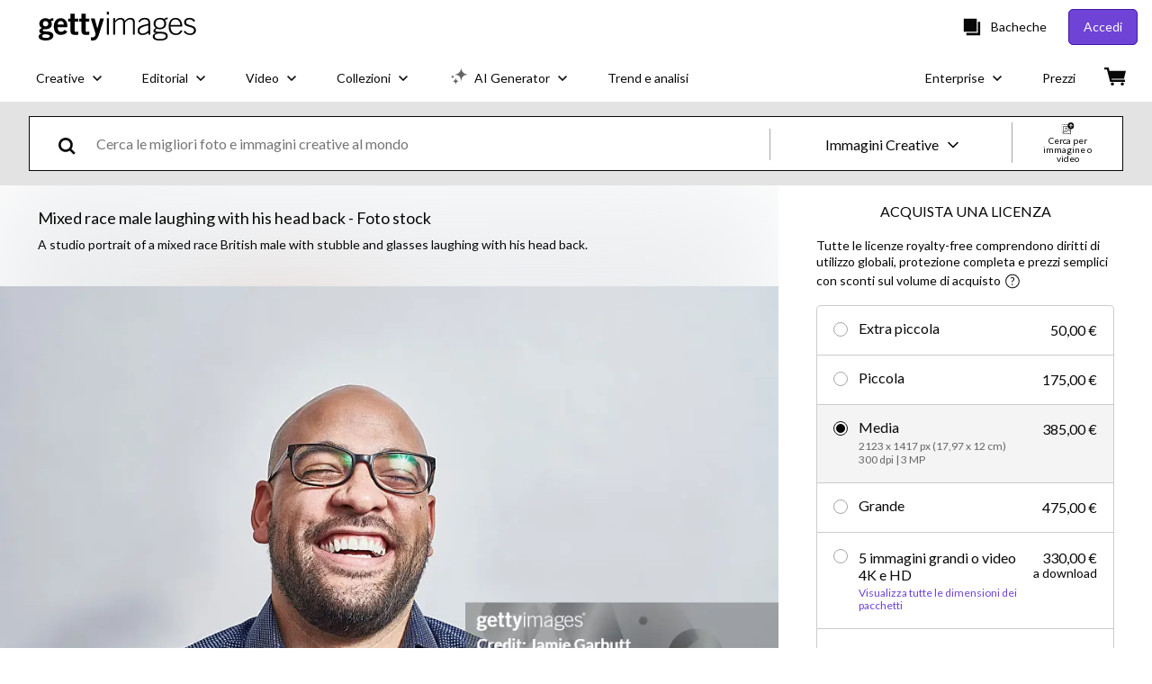

--- FILE ---
content_type: text/css; charset=utf-8
request_url: https://www.gettyimages.it/asset-detail/assets/css/app-root-components-asset-detail-getty-index.4dc2b38c8664e33f3226.css
body_size: 14949
content:
.J3lkMZBzn0luNds1gEvA{background:#facad1;border:2px solid #bd0019;border-radius:4px;color:#bd0019;padding:20px}.w3wpFPlLJzRz3duo49Fn{font-size:22px;margin-bottom:10px}.Hf8ozpDtwy7SjDjsLxhg{font-size:18px;margin-bottom:20px}.Hf8ozpDtwy7SjDjsLxhg p{margin:5px 0}.lMvw5lMZN1ITUDLNGpR8{font-size:16px;font-weight:700}.MO8IPFb4VUg2POfSnXLL{background-color:#bd0019;border:none;border-radius:5px;color:#fff;font-size:18px;outline:none;padding:15px 25px}.dXslY8sk1KgOfO5JGzR3{height:100%;overflow:hidden;position:absolute;width:100%}.m8kH2f_1m2lSicvOCdmi{-webkit-backdrop-filter:blur(50px);backdrop-filter:blur(50px);background-position:50%;background-repeat:no-repeat;background-size:cover;filter:blur(50px);height:100%;opacity:.5;position:absolute;transform:scale(1.25);width:100%;z-index:0}.EhcsEydBfiCa4OsDAKj6{align-items:center;background:rgba(0,0,0,.6);bottom:0;display:flex;justify-content:center;left:0;overflow-y:auto;position:fixed;right:0;top:0;z-index:1050}.Lc0ulMVkLc4iaftBRJU5{background-color:#fff;border-radius:5px;display:flex;flex-direction:column;margin:auto 1rem;padding:2rem 1rem 1rem;position:relative;width:calc(100% - 2rem);z-index:1060;-webkit-overflow-scrolling:touch}@media(min-width:768px){.Lc0ulMVkLc4iaftBRJU5{margin:auto;padding:3rem 2rem 1.5rem;width:500px}}@media(min-width:1024px){.Lc0ulMVkLc4iaftBRJU5{width:600px}}.JZYjQhbPnGw8OZrtOMRT{align-items:center;color:#080808;display:flex;font-size:1.5rem;min-height:1.5em;padding-bottom:1rem}.jDktlrDkxnoE6hhjLp7o{cursor:pointer;position:absolute;right:8px;top:-32px}@media(min-width:768px){.jDktlrDkxnoE6hhjLp7o{right:-26px;top:-26px}}@media(min-width:1024px){.jDktlrDkxnoE6hhjLp7o{height:12px;right:-18px;top:-18px;width:12px}}.yQrKB7bz86yhuKLWSDTM{display:flex;flex-direction:column;height:100%;margin-bottom:1rem;max-height:50vh;overflow-y:auto;position:relative}@media(min-width:768px){.yQrKB7bz86yhuKLWSDTM{margin-bottom:1.5rem;max-height:60vh}}.oRi9tePS9L97lpjRbkdM{display:flex;margin-top:auto;padding-bottom:1rem}@media(min-width:768px){.oRi9tePS9L97lpjRbkdM{padding-bottom:1.5rem}}.lb4nXpKejFb4VQYVKUbn{opacity:0;transition:all .3s ease}.SrgSRr1lP431D29UBaRS,.zc31FGuUYsL5ZgHl6jgu{opacity:1}.u9T81WRzAXDgjFFahO_A{opacity:1;transition:all .3s ease}.JfkhcwYU04zQ4NHeDeaR,.XuyehAxjiXDAY59e3V13{opacity:0}.fBzwAMI2Rtgx4xqzHzhx{margin-bottom:0;pointer-events:none;position:relative}.fBzwAMI2Rtgx4xqzHzhx:after{background:linear-gradient(180deg,hsla(0,0%,100%,0),#fff);bottom:1rem;content:"";display:flex;height:100px;left:0;position:absolute;right:0}.yBOl4Q1t81t51W6F9HbS{position:relative;z-index:1030}.mkLnXzh4dKBWiw0CRwCP{bottom:auto;height:auto;left:auto;max-width:none;position:fixed;right:auto;top:auto}@media screen and (min-width:768px){.mkLnXzh4dKBWiw0CRwCP{max-width:420px}}.b_SkvwxTFAnCe9eFFCtk,.e_Aq40GwLlNA9blQ1nH_ .EiAmsMpJxfRwcC8CPhUs{bottom:1rem;left:1rem;margin:auto;right:1rem}@media screen and (min-width:768px){.e_Aq40GwLlNA9blQ1nH_{bottom:1rem;left:1rem;right:1rem}.EiAmsMpJxfRwcC8CPhUs{bottom:2rem;left:auto;right:2rem}.b_SkvwxTFAnCe9eFFCtk{bottom:2rem;left:0;right:0}}.hCcT9DvsGelMOw1zAgEk{opacity:0}.KQ7d0FsgsSqc8UbOV31I,.jJXF2IOvbZpyjCgyQujh{transform:translate3d(25%,50%,0)}.JWa9cRpeIlX3d3PFW45W{transform:translate3d(0,50%,0)}.Y7TCDtH0VEtZa7UsQDJS,.pYYQ0OgAFWIOk6SBOa3a{opacity:1;transform:translateZ(0);transition:all .4s ease-out,margin-left 0s}.U58995MhQ_FLGfojl24g{opacity:1;transform:translateZ(0)}.nlxhmwu1ceMNNxm5ClnU,.q9LrmRoRQRtgug__Tqog{opacity:0;transition:all .4s ease-out}.IOHmPZvWUqk9a4IsRBQR,.fRuG3vs10ztS_5Yy0OeO,.kupvui6v9MzcwsstVKni,.lYsb1ucJUyVXralMzSve{transform:translate3d(25%,50%,0)}._oEYwrCaXfPM_YIj4yZ2,.jY9oyCeKEwv2QDlaXmuG{transform:translate3d(0,50%,0)}.lC8Ppijtaqxa4Dz4Lmwq{align-items:center;display:flex;justify-content:space-between;padding:8px 0}.lC8Ppijtaqxa4Dz4Lmwq:focus,.lC8Ppijtaqxa4Dz4Lmwq:hover{background-color:#f3f3f3;cursor:pointer;outline:none}.lC8Ppijtaqxa4Dz4Lmwq:focus .CzcquCphioIXEP7J3WSB,.lC8Ppijtaqxa4Dz4Lmwq:hover .CzcquCphioIXEP7J3WSB{opacity:1}.CzcquCphioIXEP7J3WSB{border-radius:5px;font-size:.75rem;margin-left:6px;margin-right:8px;opacity:0;padding:4px 12px;text-transform:uppercase;transition:all .15s ease}.mfTsudPC8VbCFt_ct2V8{background-color:#ebf1f5;color:#02a388}.dtASz_XVhW0XIDKCBU20{background-color:#666;color:#fff}.mErWdAKZuOP5XNFNVrN8{flex:1 1;font-size:14px;margin-left:16px;overflow:hidden;text-overflow:ellipsis;white-space:nowrap}.mgOwjWtW8dcaOaOTbq1C{-webkit-appearance:none;-moz-appearance:none;appearance:none;border:0;border-radius:5px;color:#fff;cursor:pointer;display:block;font-size:1rem;line-height:1.25;padding:1rem 1.5rem;text-align:center;transition:opacity .15s ease;width:100%}.mgOwjWtW8dcaOaOTbq1C.JL70x86hKuRKAYWFZ02a{opacity:.4;pointer-events:none}.MH0K9Gq8zrbDNyh4AjLf{background-color:#6f43d6}.MH0K9Gq8zrbDNyh4AjLf:active,.MH0K9Gq8zrbDNyh4AjLf:hover{color:#fff}.Jk0YKQzSeXElFfLJET2t{background-color:#02a388}.Jk0YKQzSeXElFfLJET2t:active,.Jk0YKQzSeXElFfLJET2t:hover{color:#fff}.xsGIua5ouhGKf12ytcUE{background:none;border:none;cursor:pointer;font-size:1rem!important}.vnlXeAYvDIZTnu1KnZgw{color:#02a388;font-weight:500}.kHks0YiW5wXLqBVKCDYA{color:#6f43d6}.g5ZrhzexXKgBmvB1fa94{position:relative;width:100%;z-index:0}.kajyW6s02wgrRGUjY7Rw{-webkit-appearance:none;border:1px solid #ccc!important;box-sizing:border-box;font-size:1rem;height:60px;line-height:1.25;outline:none;padding:0 16px!important;width:100%}.l5aPljoNXJ0PHiweSHoj:focus{border-color:#02a388!important}.clqNDi94_SsNSpJw5XZr:focus{border-color:#080808}.c2HnWfA_itZo7I_mguRw{padding-left:50px!important}.C9y98bxtwEshb37RGpvA{left:16px;position:absolute;top:50%;transform:translate3d(0,-50%,0);z-index:1}.WUaGl6RK7RqmVT5MWqHH{align-items:center;cursor:pointer;display:inline-flex;justify-content:center;position:relative}.oHRgbxnrblw0X5iurZBl{opacity:0;transform:translateY(10%)}.iQHTgT1UorNyiZWGUZ0M,.k19gRsEY4SXSwU8ZWaDa{opacity:1;transform:translateY(0);transition:all .3s}.qQdvj_T82qddogOiKbk8{opacity:1;transform:translateY(0)}.nJzqoTf8_AsVo8qhyTlU,.qKlif4yTyPfj5AkNiudN{opacity:0;transform:translateY(10%);transition:all .3s}.mpeK3Glo2SZ7p7UshcJI{border:1px solid #ccc;height:170px;margin:0;overflow-y:auto;padding:0;text-align:left;width:100%}.mpeK3Glo2SZ7p7UshcJI:hover{border-color:#000}.MR53JMQIEnjC_UvAMQhd{-webkit-backface-visibility:hidden;backface-visibility:hidden;border:1px solid #ccc;border-radius:5px;box-shadow:0 0 32px rgba(12,13,13,.25);cursor:pointer;padding-bottom:0;perspective:1000}@media(min-width:768px){.MR53JMQIEnjC_UvAMQhd{width:342px}}.CtJqqduLV5YfmWvoRvAE{background-color:#fff;height:auto;z-index:22}.l587i6T2jR9p4GVraBiQ{background-color:#dbe5e8;z-index:999999}.dlxVdivBdShtsUCSBTwC{height:auto;width:auto}.dlxVdivBdShtsUCSBTwC,.tdYMdSZpev3Jfsb8szHa{align-items:center;display:flex;justify-content:center}.tdYMdSZpev3Jfsb8szHa{background-color:#fff;height:133px;margin:12px;overflow:hidden;width:133px}.t2yUiNeppXMvJYMnemFM{height:auto!important;max-height:100%}.KakgXD6xjAqCSLjIk4Rl{border:1px solid #ccc}.jWYaIuKAIwhpTFwcO1oE{text-align:center}.cbNuNLy_NEZwfLZsqaWc{align-content:center;display:flex;flex-wrap:wrap;justify-content:center;line-height:1.4;margin:0;padding-right:15px;width:200px}.YDSGsFCiuTcz666IayPI{font-size:12px;margin:0;text-align:center;text-transform:uppercase;width:100%}.o_bmc1fbFFITzpoeyGEA{font-size:18px;font-weight:500;line-height:inherit;margin:0;overflow:hidden;text-overflow:ellipsis;white-space:nowrap;width:auto}.pmMblTB_VCHzLCtsThfQ{color:#6f43d6}.k2zy1BaVnYFuqBue4s_9{color:#02a388}.Hot_8WoWQuRQ5GV85V6A{background-color:#fff;border:1px solid;cursor:pointer;display:flex;flex-direction:column;padding:8px 16px;position:relative;text-align:left}.Hot_8WoWQuRQ5GV85V6A .T_nREOqB_G6rYR9RkAny{overflow:hidden;text-overflow:ellipsis;white-space:nowrap;width:160px}.qmKJ4G8OwFDKNkIOVqNr{border-color:#c5d2d2;font-weight:500}.qmKJ4G8OwFDKNkIOVqNr .vYuNncthxZ2OBkBSbLkG{color:#666e6e;font-size:10px;line-height:12px;text-transform:uppercase}.qmKJ4G8OwFDKNkIOVqNr .T_nREOqB_G6rYR9RkAny{color:#02937b;font-size:14px;line-height:22px}.v8XXoZP6ued9a3orFqZw{border-color:hsla(0,0%,40%,.4);border-radius:.25em;padding:10px}.v8XXoZP6ued9a3orFqZw .vYuNncthxZ2OBkBSbLkG{color:#080808;font-size:.75rem;margin-bottom:.25rem}.v8XXoZP6ued9a3orFqZw .T_nREOqB_G6rYR9RkAny{color:#6f43d6;font-size:.875rem}.Hot_8WoWQuRQ5GV85V6A .bynwTKDkbYRLf5Ep3e8e{border:8px solid transparent;border-top-color:inherit;display:flex;position:absolute;right:19px;top:100%}.Hot_8WoWQuRQ5GV85V6A .bynwTKDkbYRLf5Ep3e8e:after{border:7px solid transparent;border-top-color:#fff;content:"";display:flex;left:-7px;position:absolute;top:-8px}.hFb_PfskdSlkYg83eNVG{border-bottom:solid #000;border-right:solid #000;height:10px;position:absolute;top:50%;transform:translateY(-50%) rotate(45deg);width:10px}.yXWCEtdx92VjaJO2zPin{border-width:2px;height:8px;right:10px;width:8px}.MW3u_0XejmkJ5tLJfM0C{border-width:1px;height:10px;right:16px;width:10px}.Jp1W4fiK9Zwp5G4fqnAh,.OvGPY7JhrwmeqZUlnDjE{margin-bottom:1rem}.xfEv0hWXoabZuIb84r9b{justify-content:center}.HRDntMDe9x2jf0ZKqVxQ{align-items:center;overflow-y:auto}.E_JjlcWBcE4gCyMPe5HE{box-sizing:border-box}@media(min-width:768px){.E_JjlcWBcE4gCyMPe5HE{width:480px}}.VKarYyDBlmwtAWc2IZ43{display:flex;flex-direction:column;z-index:2}@media(min-width:768px){.VKarYyDBlmwtAWc2IZ43{flex-direction:row}}.DjJiYu2S4vRzISvUqfoQ{align-items:center;display:flex;flex-direction:column}.NUVyXrV43s8HbxBYVelK{margin-top:16px!important}.kcniRxrmKWENLB1OJ9CW{text-align:center}.g_WqjKFWBMb_8KLgn7Xw{align-items:center;border:1px solid #ccc;display:flex;justify-content:center;margin:0 auto 16px;overflow:hidden;width:100%}@media(min-width:768px){.g_WqjKFWBMb_8KLgn7Xw{height:136px;margin:0 16px 0 0;width:136px}}.g_WqjKFWBMb_8KLgn7Xw img{width:100%}.fC_GgO6OGuFH_UIS08bA{font-size:14px;line-height:1.4;padding:8px 16px}.DjJiYu2S4vRzISvUqfoQ{width:250px}.ef3JqxbDjRcG5l8w9GYU{justify-content:center}.KIC0e2Gin4icYSQ_XiLU{align-items:center;overflow-y:auto}.CL9p8v1aNHCcCN4oGjmU{box-sizing:border-box}@media(min-width:768px){.CL9p8v1aNHCcCN4oGjmU{width:480px}}.ZgQMXloPfbzF2vddiH3E{align-items:center;display:flex;flex-direction:column;margin:auto;text-align:center;width:300px}.pwU_JN987ImGmV36SFSz{border:1px solid #666e6e;border-radius:0;box-sizing:border-box;font-size:1rem;height:52px;line-height:1.15;margin-bottom:8px!important;padding:2px 8px;transition:border-width .1s linear;width:100%}.pwU_JN987ImGmV36SFSz:focus{border-width:2px;outline:none}.w3lDRe11llwxYpNjJxmP{background:rgba(8,8,8,.6);border:1px solid hsla(0,0%,40%,.4);border-radius:.3125em;color:#fff;height:38px;min-width:38px;padding:.75em;transition:all .3s ease}.w3lDRe11llwxYpNjJxmP:focus,.w3lDRe11llwxYpNjJxmP:hover{background:#fff;color:#000}.rlRO2Rs2aaYxg6rKsDr4{margin-left:8px}.sutsmXWc75C3NTMsKPs4 path{fill:currentColor}.W1Q5PkIlS8C27EnmBCwM{bottom:calc(100% + 8px);position:absolute;right:-1px}.uktIvJEbkwTLklzGpYLi{background:rgba(12,13,13,.65);border:none;border-radius:2px;color:#fff;font-size:14px!important;font-weight:400;height:38px;min-width:38px;padding:10px;position:relative}.uktIvJEbkwTLklzGpYLi:hover{background:#02a388}.N6lpTri74xwgWRghBKnF{margin-left:8px}.iRAc4b2r2H5B9GadtuvT path{fill:currentColor}.SkTIGX6fjvoJr_TpY6pt{bottom:calc(100% + 8px);position:absolute;right:0}.mmtcgPrCtftPUkzSIZVG{align-items:center;background:linear-gradient(62.26deg,#ae97e4 32.77%,#ca8f9c 79.83%,#df92a2);border-radius:30px;color:#000;display:none;flex-direction:row;font-size:.75rem;font-weight:700;line-height:120%;margin-left:4px;padding:6px 10px}@media screen and (min-width:1024px){.mmtcgPrCtftPUkzSIZVG{display:flex}}.mmtcgPrCtftPUkzSIZVG .TyMIkgKQMcdL6CA2WgOs{height:10px;margin-right:3px;min-width:auto;width:11px}.mmtcgPrCtftPUkzSIZVG .TyMIkgKQMcdL6CA2WgOs path{fill:#000}.w6VV_XEFnpoOBvMLAO3I{align-items:center;background:linear-gradient(135deg,#0067ff,#6cc5ab);border-radius:30px;color:#fff;display:none;flex-direction:row;font-size:.75rem;font-weight:700;line-height:120%;margin-left:4px;padding:6px 10px}@media screen and (min-width:1440px){.w6VV_XEFnpoOBvMLAO3I{display:flex}}.w6VV_XEFnpoOBvMLAO3I .CMvqR8YUx_HvkfxdvzhU{height:10px;margin-right:3px;min-width:auto;width:11px}.w6VV_XEFnpoOBvMLAO3I .CMvqR8YUx_HvkfxdvzhU path{fill:#fff}.A0fjJIIev9YW4EztrOsR{background-color:#fff;border:1px solid #c5d2d2;border-radius:4px;box-shadow:0 2px 4px 0 rgba(0,0,0,.24);display:flex;flex-direction:column;height:auto;left:auto;padding:0;position:absolute;right:0;top:calc(100% + 10px);width:-moz-fit-content;width:fit-content;z-index:1040}.e8vNjuPaj_JdcDS1nmmg{background-color:#fff;border:solid #c5d2d2;border-width:0 0 1px 1px;box-shadow:0 10px 10px -5px rgba(0,0,0,.24);height:8px;position:absolute;right:16px;rotate:135deg;top:-5px;transform:skew(-16deg,-16deg);width:8px}.Xp298Tu4WLsYeyI7RY1K{position:absolute;right:8px;top:8px}.Xp298Tu4WLsYeyI7RY1K,.Xp298Tu4WLsYeyI7RY1K svg{height:24px;width:24px}.BZiJGvlihLuInNmOrCIN{width:100%}.pm6CufNJ9qI6JvCNtKOT{background-color:#fff;border:1px solid #ccc;border-radius:4px;bottom:54px;box-shadow:0 2px 4px 0 rgba(0,0,0,.24);display:flex;flex-direction:column;height:auto;left:calc(-214px + 50%);padding:0;position:absolute;top:auto;width:428px;z-index:999}.fIQGYQBf3mjbXRrqxi6X{background-color:#fff;border:solid #ccc;border-width:0 0 1px 1px;bottom:-5px;box-shadow:0 10px 10px -5px rgba(0,0,0,.24);height:8px;position:absolute;right:50%;rotate:-45deg;transform:skew(-16deg,-16deg);width:8px}.DvG6qGprmkJH7yB84f9D{align-self:flex-end;margin:8px 8px 0 0}.DvG6qGprmkJH7yB84f9D,.DvG6qGprmkJH7yB84f9D svg{height:24px;width:24px}.dgG46WZIb_Cssi_z7XPe{padding:0 32px 32px;width:100%}.h9toLB6294Xgt8H7fjhl{font-weight:500;height:auto;margin-bottom:12px;padding-bottom:8px;padding-top:8px}.XA7WdBlOQRA4gASRCe2z{margin:8px 0 16px}.YVsrZw6Eo_Rev07io0n0{font-size:1.125rem;font-weight:600;margin-bottom:16px;text-align:center}.vcgl2qYgPFHAEd8aMif0{font-family:iStock Maquette,helvetica,arial,sans-serif;font-size:18px;font-weight:400;line-height:1.2;line-height:1.5;margin:8px 0 16px}.tttxeYaDNXQKpC3HOtlV{font-weight:500}.JDgByMIJFbeMLpv8PGAG{font-size:rem(16)}.YRq3r9MDXZU1JwHGrmgS{display:block;font-size:1.125rem;margin-left:auto;margin-right:auto;text-align:center}.hwSyWGL4u33s3mEoHYbg,.hwSyWGL4u33s3mEoHYbg .QCS6iehsP2kdJckjOw3j{background-color:#f5f8fa}.hwSyWGL4u33s3mEoHYbg .O4rnA_zjU21HDUEVSXR5{padding-bottom:5px}.hwSyWGL4u33s3mEoHYbg .IvuxIbaNGYlNoDuE6jOz{padding-top:14px}.IvuxIbaNGYlNoDuE6jOz,.O4rnA_zjU21HDUEVSXR5{padding:0 32px}.IvuxIbaNGYlNoDuE6jOz{background-color:#fff;padding-bottom:32px}.eZz6LstdxP8lcDEFXJtS{line-height:1.5;margin:24px 0 0}.z1uyOpFWHsGl8TqYCpMK{line-height:1rem;margin:24px 0 0;text-align:center}.BAUFBc9hucYdJ13179ws{border-radius:8px;display:none;height:272px;justify-content:center;overflow:hidden}@media screen and (min-width:1024px){.BAUFBc9hucYdJ13179ws{display:flex}}.mUlYkSFsV0I1QT0SFG9s{font-size:1.25rem;font-weight:600;line-height:120%;margin:24px 0 16px}.xDf7NKMu0XeTsxWXJRbH{margin-top:24px}.My5RAqUJ0fT9Kr_8NQJK{align-items:flex-start;display:flex;flex-direction:column}.EzXjVi0RwURQEfJ1gH0y{align-items:center;display:flex;flex-direction:row;font-size:.9rem;line-height:120%;padding-bottom:16px;text-align:left}.APLCdlODOl0G8_g_6GMo{align-self:flex-start;flex-shrink:0;height:10px;margin:4px 4px 0 0;width:10px}.jJsc01Iu8Iwe5JoC0eGQ{align-items:center;display:flex;flex-direction:row;font-size:12px;font-weight:400;line-height:14.4px;margin:8px 0 16px;text-align:left}.Bm243MLJueneOeKbZE2m{border-radius:5px;font-size:12px;margin-top:24px;padding:4px 8px}.vUZhB2PXMeAYdvNqmLdh{border-radius:8px;display:flex;height:272px;justify-content:center;overflow:hidden}.LHyOHZwqpGfqEWbLkh_5{font-family:iStock Maquette,helvetica,arial,sans-serif;font-size:21px;font-weight:400;font-weight:500;line-height:1.2;line-height:1.4;margin:24px 0 16px}.bfhXX0Ef3JamOUEO8Crt{align-items:flex-start;display:flex;flex-direction:column}.OVTfx0glTP1nG1fSWlFg{align-items:center;display:flex;flex-direction:row;font-family:iStock Maquette,helvetica,arial,sans-serif;font-size:14px;font-weight:400;line-height:1.2;line-height:120%;padding-bottom:16px;text-align:left}.xR_rJouC7fp8Wek8S3iC{align-self:center;flex-shrink:0;height:10px;margin:0 8px 0 0;width:10px}.zBiE5Lizbp9XpcxxMFQi{align-items:center;display:flex;height:-moz-fit-content;height:fit-content;justify-content:space-between}@media screen and (min-width:1025px){.zBiE5Lizbp9XpcxxMFQi{margin:auto 0}}.zBiE5Lizbp9XpcxxMFQi:has(.Js2Ui1KTlSO0iR2PZlSg:empty){margin:0 auto}.zBiE5Lizbp9XpcxxMFQi:has(.Js2Ui1KTlSO0iR2PZlSg:empty) .mwnBRfq32Q05LAxtcsvW button:last-child{margin-right:0}.mwnBRfq32Q05LAxtcsvW{display:flex;margin:auto;max-width:100%}.mwnBRfq32Q05LAxtcsvW button{margin-right:8px}.Js2Ui1KTlSO0iR2PZlSg{align-items:center;display:flex}.Js2Ui1KTlSO0iR2PZlSg a,.Js2Ui1KTlSO0iR2PZlSg button{margin-left:8px}@media screen and (prefers-reduced-motion:reduce){.eNS2OYCJo7EZMOxelWLB{transition:none}}.eNS2OYCJo7EZMOxelWLB{align-items:center;background:#fff!important;border:1px solid #adb9ba;border-radius:4px;color:#0c0d0d;display:flex;font-size:0!important;height:47px;justify-content:center;min-width:20px;padding:0 15px;position:relative;transition:all .15s linear}@media screen and (min-width:50em){.DLQ0ly9spOQZVMzNSeHP{border:2px solid #02a388}}@media screen and (min-width:640px){.eNS2OYCJo7EZMOxelWLB{font-size:16px!important;min-width:130px}}@media screen and (min-width:1024px){.eNS2OYCJo7EZMOxelWLB{min-width:30px}}@media screen and (min-width:1440px){.eNS2OYCJo7EZMOxelWLB{min-width:130px}}.eNS2OYCJo7EZMOxelWLB svg{margin-right:0;min-width:20px}@media screen and (min-width:640px){.eNS2OYCJo7EZMOxelWLB svg{margin-right:11px}}@media screen and (min-width:1024px){.eNS2OYCJo7EZMOxelWLB svg{display:none}}@media screen and (min-width:1440px){.eNS2OYCJo7EZMOxelWLB svg{display:block}}.eNS2OYCJo7EZMOxelWLB span svg{margin-right:inherit}@media screen and (prefers-reduced-motion:reduce){.eNS2OYCJo7EZMOxelWLB .tNxEtkn8PirS47PEpRDc{transition:none}}.eNS2OYCJo7EZMOxelWLB .tNxEtkn8PirS47PEpRDc{opacity:0;padding-bottom:40px;position:absolute;right:0;top:-60px;transform:translateY(10%);transition:all .3s;visibility:hidden}.eNS2OYCJo7EZMOxelWLB:focus .tNxEtkn8PirS47PEpRDc,.eNS2OYCJo7EZMOxelWLB:focus .tNxEtkn8PirS47PEpRDc:focus,.eNS2OYCJo7EZMOxelWLB:hover .tNxEtkn8PirS47PEpRDc,.eNS2OYCJo7EZMOxelWLB:hover .tNxEtkn8PirS47PEpRDc:hover{opacity:1;transform:translateY(0);visibility:visible}.eNS2OYCJo7EZMOxelWLB .JJu2jdWQFCt6_f217Ab0,.eNS2OYCJo7EZMOxelWLB .X3xogrhujwH85QECue28{align-items:center;display:flex;justify-content:center}.eNS2OYCJo7EZMOxelWLB .JJu2jdWQFCt6_f217Ab0{display:none}.eNS2OYCJo7EZMOxelWLB:focus,.eNS2OYCJo7EZMOxelWLB:hover{box-shadow:inset 0 0 0 3px #e8eded}.eNS2OYCJo7EZMOxelWLB:focus .X3xogrhujwH85QECue28,.eNS2OYCJo7EZMOxelWLB:hover .X3xogrhujwH85QECue28{display:none}.eNS2OYCJo7EZMOxelWLB:focus .JJu2jdWQFCt6_f217Ab0,.eNS2OYCJo7EZMOxelWLB:hover .JJu2jdWQFCt6_f217Ab0{display:flex}.yeCosRxeIy8zML5tDfiU{justify-content:center;margin:1.5em .5em;position:relative;width:100%}.yeCosRxeIy8zML5tDfiU,.yeCosRxeIy8zML5tDfiU .spp2PM_Pevt2pQIjxCPr{display:flex;flex-wrap:wrap}.yeCosRxeIy8zML5tDfiU .spp2PM_Pevt2pQIjxCPr.V0KUZDR8pZVRfu7XQak1{flex-direction:row}@media screen and (min-width:768px){.yeCosRxeIy8zML5tDfiU .spp2PM_Pevt2pQIjxCPr.V0KUZDR8pZVRfu7XQak1{flex-direction:column}}@media screen and (min-width:320px){.yeCosRxeIy8zML5tDfiU .spp2PM_Pevt2pQIjxCPr{flex-direction:row}}@media screen and (min-width:768px){.yeCosRxeIy8zML5tDfiU .spp2PM_Pevt2pQIjxCPr{flex-direction:column}}@media screen and (min-width:1024px){.yeCosRxeIy8zML5tDfiU .spp2PM_Pevt2pQIjxCPr{flex-direction:row}}@media screen and (prefers-reduced-motion:reduce){.YxPiY6mZyHtHeXZDTmVd{transition:none}}.YxPiY6mZyHtHeXZDTmVd{align-items:center;background-color:#080808!important;border:1px solid #666!important;border-radius:.3125em;color:#fff!important;cursor:pointer;display:flex;font-size:1em;height:45px;justify-content:center;margin-left:.5em;min-width:45px;opacity:.6;outline:none;padding:.75em;text-align:center;text-decoration:none;transition:all .3s ease;width:auto;z-index:1}.YxPiY6mZyHtHeXZDTmVd:focus,.YxPiY6mZyHtHeXZDTmVd:hover{background-color:#fff;color:#080808;opacity:1}.YxPiY6mZyHtHeXZDTmVd:disabled{cursor:not-allowed}.jRjq_wnO8xxTbScR3H_o{display:none;padding-left:.625em}@media screen and (min-width:768px){.jRjq_wnO8xxTbScR3H_o{display:block}}.fBjVuXWyCHKA_pKXMVGj{display:inline-block;position:relative}@media screen and (prefers-reduced-motion:reduce){.fBjVuXWyCHKA_pKXMVGj .lYBYT5G6FhkOqFS9knuk{transition:none}}.fBjVuXWyCHKA_pKXMVGj .lYBYT5G6FhkOqFS9knuk{background-color:#fff;border:1px solid #a6a6a6;border-radius:4px;bottom:110%;font-size:14px;left:0;line-height:18px;margin-bottom:5px;opacity:0;padding:16px;position:absolute;right:0;transition:all .15s ease;visibility:hidden;width:200px;z-index:18}.fBjVuXWyCHKA_pKXMVGj .ZYw9m5x_0SvM2SfgtZMy{display:block;position:relative}.fBjVuXWyCHKA_pKXMVGj .ZYw9m5x_0SvM2SfgtZMy a:focus,.fBjVuXWyCHKA_pKXMVGj .ZYw9m5x_0SvM2SfgtZMy a:hover{text-decoration:none}@media screen and (prefers-reduced-motion:reduce){.fBjVuXWyCHKA_pKXMVGj .ZYw9m5x_0SvM2SfgtZMy:before{transition:none}}.fBjVuXWyCHKA_pKXMVGj .ZYw9m5x_0SvM2SfgtZMy:before{background-color:#fff;border-left:1px solid #a6a6a6;border-top:1px solid #a6a6a6;bottom:110%;content:"";height:10px;left:0;margin:auto;opacity:0;position:absolute;right:0;transform:rotate(225deg);transition:all .15s ease;visibility:hidden;width:10px;z-index:19}@media screen and (prefers-reduced-motion:reduce){.StEPh3T_SLR73NYdxYbj{transition:none}}.StEPh3T_SLR73NYdxYbj{align-items:center;background-color:#080808;border:1px solid #666;border-radius:.3125em;color:#fff;cursor:pointer;display:flex;font-size:1em;height:45px;justify-content:center;margin-left:.5em;min-width:45px;opacity:.6;outline:none;padding:.75em;text-align:center;text-decoration:none;transition:all .3s ease;width:auto}.StEPh3T_SLR73NYdxYbj:focus,.StEPh3T_SLR73NYdxYbj:hover{background-color:#fff;color:#080808;opacity:1;text-decoration:none}.fBjVuXWyCHKA_pKXMVGj:focus .lYBYT5G6FhkOqFS9knuk,.fBjVuXWyCHKA_pKXMVGj:focus-within .lYBYT5G6FhkOqFS9knuk,.fBjVuXWyCHKA_pKXMVGj:hover .lYBYT5G6FhkOqFS9knuk{opacity:1;visibility:inherit}.fBjVuXWyCHKA_pKXMVGj:focus .ZYw9m5x_0SvM2SfgtZMy:before,.fBjVuXWyCHKA_pKXMVGj:focus-within .ZYw9m5x_0SvM2SfgtZMy:before,.fBjVuXWyCHKA_pKXMVGj:hover .ZYw9m5x_0SvM2SfgtZMy:before{opacity:1;visibility:inherit}.VnShgymmzm1uPAUTNo5t{height:14px;min-width:14px}.uJLlcqExgJWSw5xc3ipz{display:none}@media screen and (min-width:768px){.uJLlcqExgJWSw5xc3ipz{display:flex}}.xscBC1i_vQdZQhkmyHpT{border:1px solid #000;height:45px;margin:0 5px 0 .75em}.xscBC1i_vQdZQhkmyHpT.V0KUZDR8pZVRfu7XQak1{display:block}@media screen and (min-width:768px){.xscBC1i_vQdZQhkmyHpT,.xscBC1i_vQdZQhkmyHpT.V0KUZDR8pZVRfu7XQak1{display:none}}@media screen and (min-width:1024px){.xscBC1i_vQdZQhkmyHpT{display:block}}.HYO1R4XIoqwhYcpg0GAw{display:flex}@media screen and (min-width:768px){.HYO1R4XIoqwhYcpg0GAw{justify-content:center;margin-bottom:.5em}}.jZiEA7NhN8v51PKrPxcA{background-color:transparent;border:1px solid #080808;color:#080808;opacity:1}.qAJ1Hhpcufwy7r3_iCht{display:none;flex-direction:row;position:relative}@media screen and (min-width:768px){.qAJ1Hhpcufwy7r3_iCht{display:flex}}.urEuOmaPiEnJOv6l8FlE{border:3px solid #02a388;padding:0 13px}.nUgEPLiz5E2d8DSC3VhN{font-size:12px!important}.UnPriaB7RpPA6HO9Ig_g{margin-right:0}.xNvFP7xiLlsmaMnavsjp{display:none;flex-direction:row;position:relative}@media screen and (min-width:768px){.xNvFP7xiLlsmaMnavsjp{display:flex}}.k4z9UC7kbTyqJwPvZRN0{border:3px solid #fff;padding:0 calc(.75em - 2px)}.mbQL1ycCjR6aArkDgpaX{font-size:11px}._tBvjWpputes24BTvVjw{display:none}@media screen and (min-width:1024px){._tBvjWpputes24BTvVjw{display:block}}.g0C04FWnZ8bJtpzum_pN{height:17px;width:18px}@media screen and (min-width:640px){.g0C04FWnZ8bJtpzum_pN{margin-right:8px}}.gW47ST_5nTS9qBra3U5q{margin-right:0}.pppu154HQctTQC5uTj1n{border-radius:8px;display:none;height:272px;justify-content:center;overflow:hidden}@media screen and (min-width:1024px){.pppu154HQctTQC5uTj1n{display:flex}}.nopaJeturigHlicSGrbS{font-size:1.25rem;font-weight:600;line-height:120%;margin:24px 0 16px;padding:0 10px}.CzkG0qchiAor5MNBFjEY{margin-top:24px}.gM_nJypT_HP7wh8tknJ_{align-items:flex-start;display:flex;flex-direction:column}.XlgcRr9bOSGaXwHVBEgz{align-items:center;display:flex;flex-direction:row;font-size:.9rem;line-height:120%;padding-bottom:16px;text-align:left}.AEBmWEmwCv_GP_2b79AY{align-self:center;flex-shrink:0;height:10px;margin:0 8px 0 0;width:10px}.i4d_w5yoVgovsqhaaiK6{line-height:1rem;margin:24px 0 0;text-align:center}.CcqB6W5ZWLwth4uRF4AD{border-radius:8px;display:flex;height:272px;justify-content:center;overflow:hidden}.UEKEd5jU6YV3vBnGwAng{font-family:iStock Maquette,helvetica,arial,sans-serif;font-size:21px;font-weight:400;font-weight:500;line-height:1.2;line-height:1.4;margin:24px 0 16px}.S9o2lULZ1aux1eBLe5zR{align-items:flex-start;display:flex;flex-direction:column}.Y9yynErnVEHa7w6g7F2n{align-items:center;display:flex;flex-direction:row;font-family:iStock Maquette,helvetica,arial,sans-serif;font-size:14px;font-weight:400;line-height:1.2;line-height:120%;padding-bottom:16px;text-align:left}.Xd5knO3OZ9L0FRH9KywM{align-self:center;flex-shrink:0;height:10px;margin:0 8px 0 0;width:10px}.IPLq5Ar8NOdpcOD9mbRd{display:none;flex-direction:row;position:relative}.IPLq5Ar8NOdpcOD9mbRd button{margin-right:0}.IPLq5Ar8NOdpcOD9mbRd button.IRjlPkweoPU_aZNhoqA4{z-index:10}@media screen and (min-width:768px){.IPLq5Ar8NOdpcOD9mbRd{display:flex}}.OD4BYsA5U3InKiAkHaF4{border:3px solid #02a388;padding:0 13px}.FeKMqMRDL9sgWfXccLCj{font-size:12px!important}.w1Su_lE6p16v_JtDU5Ma{display:none;flex-direction:row;position:relative}.w1Su_lE6p16v_JtDU5Ma button{margin-right:0}@media screen and (min-width:768px){.w1Su_lE6p16v_JtDU5Ma{display:flex}}.Bwri0bOSpzaE3jWqTzzG{border:3px solid #fff;padding:0 calc(.75em - 2px)}.ZBFaSidYflhCqLLpO7A0{font-size:11px}.sdvS7NF7bbqkGm4MjW1C{margin-left:.5em;z-index:2}.sdvS7NF7bbqkGm4MjW1C button{height:45px;min-width:45px}.sdvS7NF7bbqkGm4MjW1C button span{display:none}@media screen and (min-width:768px){.sdvS7NF7bbqkGm4MjW1C button span{display:inline;display:initial}}.sCRtyBXuzM1Aa6WR2IBy{display:flex;min-height:600px;width:100%}@media screen and (min-width:640px){.sCRtyBXuzM1Aa6WR2IBy{min-height:800px}}.oFHl2qldjJINN_tCjutb{min-height:800px;width:100%}.xZIYIWs5rhyjB42YtyOl{display:flex;flex-direction:column;padding:3rem 2rem 1.5rem;width:500px}@media screen and (min-width:768px){.xZIYIWs5rhyjB42YtyOl{width:600px}}.Ikd8Kr9FJ_tS9nDSjYQc,.KiNbwIhSEho9XmSwXe7M{justify-content:center}.KiNbwIhSEho9XmSwXe7M{display:flex;flex-direction:column}.KiNbwIhSEho9XmSwXe7M button{margin:10px}@media screen and (min-width:768px){.KiNbwIhSEho9XmSwXe7M button{width:180px}.KiNbwIhSEho9XmSwXe7M{flex-direction:row-reverse}}.NE0cKb47byoYzltwvJnM,.bBJUHzUZCA_F8ulqJ4K5{margin-bottom:1em;margin-top:1em}.P7UzPKYOas60vuf8UQ07{background-color:#fbfbfb;display:grid;flex-direction:column}@media screen and (min-width:768px){.P7UzPKYOas60vuf8UQ07{display:flex;flex:0 1;flex-flow:row nowrap;justify-content:flex-start}}.P7UzPKYOas60vuf8UQ07 .gvyLegX2ZyFRIts7ibSm{align-items:center;display:flex;margin:20px;min-width:150px}@media screen and (min-width:768px){.P7UzPKYOas60vuf8UQ07 .gvyLegX2ZyFRIts7ibSm{display:inline;height:100%;margin:50px 42px 5px}}.P7UzPKYOas60vuf8UQ07 .gvyLegX2ZyFRIts7ibSm .Eh4jIDq9odidr7WikaZ7{color:#6f43d6;line-height:2em;margin-left:12px}@media screen and (min-width:768px){.P7UzPKYOas60vuf8UQ07 .gvyLegX2ZyFRIts7ibSm .Eh4jIDq9odidr7WikaZ7{margin-left:0}}.P7UzPKYOas60vuf8UQ07 .gvyLegX2ZyFRIts7ibSm .SoUaqqRP66YPd_jVDBIq{fill:#6f43d6;margin-left:5px}.P7UzPKYOas60vuf8UQ07 .OnGhadtKLCuyoKqoSEV8{display:flex;flex-wrap:nowrap;-ms-overflow-style:none;overflow-x:auto;overflow-y:hidden}.P7UzPKYOas60vuf8UQ07 .OnGhadtKLCuyoKqoSEV8 .TFgEByfk_23QgN3jOZXm{flex-shrink:0;height:150px;margin:0 1px}.P7UzPKYOas60vuf8UQ07 .OnGhadtKLCuyoKqoSEV8 .TFgEByfk_23QgN3jOZXm a{display:flex}.P7UzPKYOas60vuf8UQ07 .OnGhadtKLCuyoKqoSEV8 .TFgEByfk_23QgN3jOZXm .i5KTbRkcW6oTvA632QHH{height:150px}.P7UzPKYOas60vuf8UQ07 .OnGhadtKLCuyoKqoSEV8 .e8uUU9cMqDgjUb9ridVj{flex-shrink:0;height:150px;margin:0 1px;position:relative}.P7UzPKYOas60vuf8UQ07 .OnGhadtKLCuyoKqoSEV8 .e8uUU9cMqDgjUb9ridVj .kAwb7wH5STaN7ywORogr{height:100%;margin:0}.P7UzPKYOas60vuf8UQ07 .OnGhadtKLCuyoKqoSEV8 .e8uUU9cMqDgjUb9ridVj .YQjzidn7oyTKgyhot9QF{height:150px}.P7UzPKYOas60vuf8UQ07 .OnGhadtKLCuyoKqoSEV8 .e8uUU9cMqDgjUb9ridVj .SoUaqqRP66YPd_jVDBIq{background-color:rgba(8,8,8,.6);border-radius:5px;color:#fff;display:block;left:50%;padding:6px 12px;position:absolute;top:50%;transform:translate(-50%,-50%)}.P7UzPKYOas60vuf8UQ07 .OnGhadtKLCuyoKqoSEV8 .e8uUU9cMqDgjUb9ridVj img{height:100%}.P7UzPKYOas60vuf8UQ07 .OnGhadtKLCuyoKqoSEV8 .e8uUU9cMqDgjUb9ridVj:focus .SoUaqqRP66YPd_jVDBIq,.P7UzPKYOas60vuf8UQ07 .OnGhadtKLCuyoKqoSEV8 .e8uUU9cMqDgjUb9ridVj:hover .SoUaqqRP66YPd_jVDBIq,.QhyS8yF_Vj4uyovBRiTx{display:none}.lVGyWh3Q8XTE2W7LrpXa{background-color:#e3e3e3;display:flex;flex-direction:column;height:59px;position:absolute;width:100%;z-index:3}@media screen and (min-width:768px){.lVGyWh3Q8XTE2W7LrpXa{height:93px;padding:1em 2em}}.v1V6ZEqW8iJhhm4TY2gS{display:grid}.v1V6ZEqW8iJhhm4TY2gS>*{grid-area:1/1}.xPJu7ty4XyYvqNvl7kla{background-color:rgba(8,8,8,.6);border-radius:5px;color:#fff;display:block;left:50%;padding:6px 12px;position:absolute;top:50%;transform:translate(-50%,-50%)}.gYOKSDm1wMb1FJaXQ6LA{flex-grow:calc(var(--ratio)*100);margin-bottom:12px;margin-right:12px;--ratio:calc(var(--width)/var(--height));--row-height:11em;cursor:pointer;flex-basis:calc(var(--ratio)*11em);flex-basis:calc(var(--ratio)*var(--row-height));overflow:hidden;position:relative;z-index:0}@media screen and (min-width:641px){.gYOKSDm1wMb1FJaXQ6LA{--row-height:14em}}@media screen and (min-width:1025px){.gYOKSDm1wMb1FJaXQ6LA{--row-height:11em}}.gYOKSDm1wMb1FJaXQ6LA img,.gYOKSDm1wMb1FJaXQ6LA video{height:100%;-o-object-fit:cover;object-fit:cover;width:100%}.pKOHW8tgY3X3xhpbXWUZ{flex-grow:calc(var(--ratio)*100);margin-bottom:12px;margin-right:12px;--ratio:calc(var(--width)/var(--height));--row-height:11em;cursor:pointer;flex-basis:calc(var(--ratio)*11em);flex-basis:calc(var(--ratio)*var(--row-height));overflow:hidden;position:relative;z-index:0}@media screen and (min-width:641px){.pKOHW8tgY3X3xhpbXWUZ{--row-height:14em}}@media screen and (min-width:1025px){.pKOHW8tgY3X3xhpbXWUZ{--row-height:11em}}.pKOHW8tgY3X3xhpbXWUZ img,.pKOHW8tgY3X3xhpbXWUZ video{-o-object-fit:cover;object-fit:cover;width:100%}.pKOHW8tgY3X3xhpbXWUZ .H0GOJrXHFQdRlv_dLTDj,.pKOHW8tgY3X3xhpbXWUZ .Ulvi9WpbX6NHhF4YPH5s{z-index:0}.plmPpBUS6vRga8vDOLf1{color:#a6a6a6;opacity:.4;pointer-events:none}.sd0neo0ZWonfgbIaomFG{margin-bottom:24px;margin-top:-10px;padding:0!important}.OpQ8ilFK41krEKAY1T5_{align-items:center;display:flex;padding-bottom:5px;padding-top:20px}.k5qSPPyfHlKaPL2iM8xO{display:inline-block;min-width:41px;position:relative;-webkit-user-select:none;-moz-user-select:none;user-select:none;width:41px}.kzJB3QlnaAjTxHjuvFio{cursor:pointer;font-size:.875rem;margin-left:10px;vertical-align:middle}.aXvuFwYPvXQqmo9yr29N{color:#666;flex-direction:row;font-size:12px;margin-top:5px}.dHFLFCNNggu0U6yWxuWM{border:1px solid #a6a6a6;border-radius:20px;cursor:pointer;display:block;overflow:hidden;padding:0}.J0bVvTleB5dHPzLMvgLa .dHFLFCNNggu0U6yWxuWM{border-color:#666}@media screen and (prefers-reduced-motion:reduce){.WHjhim9wsvutZMF_Biu9{transition:none}}.WHjhim9wsvutZMF_Biu9{margin-left:-100%;transition:margin .3s ease;width:200%}.J0bVvTleB5dHPzLMvgLa .WHjhim9wsvutZMF_Biu9{margin-left:0}.WHjhim9wsvutZMF_Biu9:after,.WHjhim9wsvutZMF_Biu9:before{background-color:#fff;content:"";float:left;height:21px;width:50%}.J0bVvTleB5dHPzLMvgLa .WHjhim9wsvutZMF_Biu9:after,.J0bVvTleB5dHPzLMvgLa .WHjhim9wsvutZMF_Biu9:before{background-color:#666}.WHjhim9wsvutZMF_Biu9:before{background-image:url(/asset-detail/assets/static/checkmark-white-c454efd349af75715234.svg);background-position:50%;background-repeat:no-repeat;padding-left:10px}.WHjhim9wsvutZMF_Biu9:after{padding-right:10px}@media screen and (prefers-reduced-motion:reduce){.hZR_W7D9gbHWVwlKrAxB{transition:none}}.hZR_W7D9gbHWVwlKrAxB{background:#fff;border:1px solid #a6a6a6;border-radius:20px;bottom:0;display:block;height:19px;margin:1px;position:absolute;right:19px;top:1px;transition:all .3s ease;width:19px}.J0bVvTleB5dHPzLMvgLa .hZR_W7D9gbHWVwlKrAxB{border-color:#666;right:1px}.TcoX5UGpsCqnjU66kDXu{margin:0 20px}@media screen and (min-width:768px){.TcoX5UGpsCqnjU66kDXu{margin:50px 42px 0}}.TcoX5UGpsCqnjU66kDXu .V6cfic_L2RwJAFKM1_R6{display:flex;justify-content:space-between}.TcoX5UGpsCqnjU66kDXu .eVIse_imZS70X1Z7vd5g{align-items:baseline;display:flex;justify-content:flex-start}.TcoX5UGpsCqnjU66kDXu .eVIse_imZS70X1Z7vd5g .gT_blDrGYRAAJ6NBRi2j{font-size:1.5em;margin-right:.5em}@media screen and (min-width:768px){.TcoX5UGpsCqnjU66kDXu .eVIse_imZS70X1Z7vd5g .gT_blDrGYRAAJ6NBRi2j{margin-right:1em}}.TcoX5UGpsCqnjU66kDXu .eVIse_imZS70X1Z7vd5g .baNpxpA3vKm3PVY3BQxI{align-items:center;display:flex}.TcoX5UGpsCqnjU66kDXu .eVIse_imZS70X1Z7vd5g .baNpxpA3vKm3PVY3BQxI .QXn_Xge732W2ac58eXiC{color:#6f43d6}.TcoX5UGpsCqnjU66kDXu .eVIse_imZS70X1Z7vd5g .baNpxpA3vKm3PVY3BQxI .cAybVMHpkf8LqDHq3oqz{margin-left:5px}.TcoX5UGpsCqnjU66kDXu .Veh9VSatUuVDNJ1LuzwR{display:flex;flex-wrap:wrap;margin:14px -12px 8px 0}@media screen and (min-width:1024px){.TcoX5UGpsCqnjU66kDXu .Veh9VSatUuVDNJ1LuzwR{padding-bottom:0}}.TcoX5UGpsCqnjU66kDXu .Veh9VSatUuVDNJ1LuzwR:after{--width:2;--height:1;--ratio:calc(var(--width)/var(--height));--row-height:11em;content:"";flex-basis:22em;flex-basis:calc(var(--ratio)*var(--row-height));flex-grow:1000000}.TcoX5UGpsCqnjU66kDXu .RGJOqlSSpROSwWXsvdkb{align-items:center;background-color:#f4f4f4;border-radius:7px;display:flex;flex-direction:column;justify-content:center;padding:40px;text-align:center}.TcoX5UGpsCqnjU66kDXu .zpSX7A5hgrMxSNawEVAa{font-size:1.25em}.TcoX5UGpsCqnjU66kDXu .PX5hxnyvVf7Kp31Ai0eh{margin-top:0}.i5ZduUBMvR_O9HVBENs9{display:table-row}.XdNZdDSu5Ssg8AtO8UWU{padding-bottom:5px}.CmXT9DutCkJlXTKf1EZ7{display:table-cell;padding-right:1em;width:8em}._Eo8PqaQrJ1ChUS7X1Vt{display:table-cell}._yv6Bi1ZTbYRV7tZ9OcL{overflow-wrap:break-word;word-break:break-all}.EHxLnUH3UckGL1fInMmn{margin-left:.5em}.SXhZ6kam2_Mv1pLhG3ku{align-items:flex-end;background-color:#f4f4f4;display:flex}.tmvQViUYtYllj3I7Vtcp{margin-top:40px}.Jyv1wmjqBLQ7UJZNxQJI{margin-left:20px;margin-right:20px}@media screen and (min-width:768px){.Jyv1wmjqBLQ7UJZNxQJI{margin-left:42px;margin-right:42px}}.QhgJS5I_LAu5FJdEU0eW{margin-bottom:61px}.e62JR_8tg01g5E0Vpzr3{display:table-row}.enoBnLuONBuJvcm6nrIB{font-size:12px}.k2k2whzV0tEwAm1fDkui{font-size:16px;margin-bottom:1em}.qyjSMC4IAGO5LwZb6LOz{display:table;table-layout:fixed;width:100%}.RtVSiyJPf7UJQHS6rJfo{margin-bottom:30px}.ZsoPjt_ZRZYvnMWI37AG{color:#6f43d6}.pOOnbItVaejCbmhUcyn8{align-items:center;background-color:#efda59;box-sizing:border-box;color:#080808;display:flex;font-size:14px;font-weight:400;gap:15px;padding:20px 30px;text-align:left;vertical-align:middle}.pOOnbItVaejCbmhUcyn8 svg{fill:none}.pOOnbItVaejCbmhUcyn8 a:link{border-bottom:1px solid #080808;color:#080808}.pOOnbItVaejCbmhUcyn8 a:link:focus,.pOOnbItVaejCbmhUcyn8 a:link:hover{text-decoration:none}.xM2tymeeBwWVKq1TnZXW{display:inline-block;margin-left:5px;position:relative;top:.25rem;z-index:1}@media screen and (prefers-reduced-motion:reduce){.nI_kOzlU5d1PUuyM5rLM{transition:none}}.nI_kOzlU5d1PUuyM5rLM{cursor:pointer;transition:all .15s ease}.nI_kOzlU5d1PUuyM5rLM:active .fiFcXihOM8VfMZhT8Ay1,.nI_kOzlU5d1PUuyM5rLM:focus .fiFcXihOM8VfMZhT8Ay1,.nI_kOzlU5d1PUuyM5rLM:hover .fiFcXihOM8VfMZhT8Ay1{fill:#080808}.nI_kOzlU5d1PUuyM5rLM:active .IZHihEyXgVfaVYPVHazf,.nI_kOzlU5d1PUuyM5rLM:focus .IZHihEyXgVfaVYPVHazf,.nI_kOzlU5d1PUuyM5rLM:hover .IZHihEyXgVfaVYPVHazf{fill:#fff}.fiFcXihOM8VfMZhT8Ay1{fill:transparent}.IZHihEyXgVfaVYPVHazf{fill:#080808}.ftGzZlV9orqlew9iCJfA{background-color:#fff;border:1px solid #666e6e;border-radius:5px;padding:7px 18px;position:absolute;width:240px}.ftGzZlV9orqlew9iCJfA:after{background:#fff;border-right:1px solid #666e6e;border-top:1px solid #666e6e;content:"";height:10px;position:absolute;width:10px}.iY2hyyOnWJGFdX1juUhw,.uBYgu_cSDywwYJjvZcR_,.ws16HDMhemzH8qQ5NwT6{right:calc(100% + 5px);top:50%;transform:translateY(-50%)}.iY2hyyOnWJGFdX1juUhw:after,.uBYgu_cSDywwYJjvZcR_:after,.ws16HDMhemzH8qQ5NwT6:after{right:-6px;top:50%;transform:translateY(-50%) rotate(45deg)}.iY2hyyOnWJGFdX1juUhw{top:0;transform:none}.iY2hyyOnWJGFdX1juUhw:after{top:20%}.ws16HDMhemzH8qQ5NwT6{bottom:0;top:auto;transform:none}.ws16HDMhemzH8qQ5NwT6:after{top:80%}.EUj4DVEHlYyOo6NLiU_6,.ZTH65KHHHOX45Nhqn5n4,.dC1ROQCBb_jy3b1f_19w{left:calc(100% + 5px);top:50%;transform:translateY(-50%)}.EUj4DVEHlYyOo6NLiU_6:after,.ZTH65KHHHOX45Nhqn5n4:after,.dC1ROQCBb_jy3b1f_19w:after{left:-6px;top:50%;transform:translateY(-50%) rotate(225deg)}.ZTH65KHHHOX45Nhqn5n4{top:0;transform:none}.ZTH65KHHHOX45Nhqn5n4:after{top:20%}.dC1ROQCBb_jy3b1f_19w{bottom:0;top:auto;transform:none}.dC1ROQCBb_jy3b1f_19w:after{top:80%}.LqPGfWwHs4U2Bq0sq8oV,.SCYD036AWOTzavvStwvG,.ut1K3ZdcCTRzROOmud5h{bottom:calc(100% + 5px);left:50%;transform:translateX(-50%)}.LqPGfWwHs4U2Bq0sq8oV:after,.SCYD036AWOTzavvStwvG:after,.ut1K3ZdcCTRzROOmud5h:after{bottom:-6px;left:50%;transform:translateX(-50%) rotate(135deg)}.ut1K3ZdcCTRzROOmud5h{left:-70px;transform:translateY(-90%)}.ut1K3ZdcCTRzROOmud5h:after{left:35%}.SCYD036AWOTzavvStwvG{left:auto;right:0;transform:none}.SCYD036AWOTzavvStwvG:after{left:80%}.IJE2dLgfjnjm9FSs6wqr,.OS2Xl_LtAZoGtLvr46sj,.pR9gONn5ERtjt7taJmUY{left:50%;top:calc(100% + 5px);transform:translateX(-50%)}.IJE2dLgfjnjm9FSs6wqr:after,.OS2Xl_LtAZoGtLvr46sj:after,.pR9gONn5ERtjt7taJmUY:after{left:50%;top:-6px;transform:translateX(-50%) rotate(315deg)}.IJE2dLgfjnjm9FSs6wqr{left:0;transform:none}.IJE2dLgfjnjm9FSs6wqr:after{left:20%}.pR9gONn5ERtjt7taJmUY{left:auto;right:0;transform:none}.pR9gONn5ERtjt7taJmUY:after{left:93%}.CrlVxPEyXfPQl7soexLt{background-color:#fff;border:0;cursor:pointer;padding:initial;position:absolute;right:10px;top:5px;width:auto}.DtAoljc2mMtEo2JaV7Qh{display:inline-block;position:relative}.u8V5CRAckGbiRiBBMwAK{display:flex;flex-direction:row}.y77FgS3GB235lrkJXAht{border-right:1px solid #000;margin-right:5px;padding-right:5px}.LNMDss5ooEOhAG4k94Sn{margin:0 4px}.Ey77uqj4sGz2zJE1sWO9{align-items:center;border:1px solid #a6a6a6;display:flex;margin-bottom:20px;padding:1em 0}.Ey77uqj4sGz2zJE1sWO9 .NZt0iMCr_k1CmjYBOSqh{border:none;border-right:1px solid #a6a6a6;color:#080808;height:100%;padding:0 2.2em 0 1.2em}.Ey77uqj4sGz2zJE1sWO9 .ctEBlRr92UFJDBTFyMGS{overflow:hidden;padding-left:16px;width:100%}.Ey77uqj4sGz2zJE1sWO9 .ctEBlRr92UFJDBTFyMGS .R1f9QhukRgIyJcB1o7h0{border:none;outline:none;width:100%}.haUz5e4yXUsBSAFyLt76{background-color:#f4f4f4;display:flex;flex:1 1;flex-direction:column;margin-top:10px;max-height:600px;padding:20px 0}@media (-ms-high-contrast:none),screen and (-ms-high-contrast:active){.haUz5e4yXUsBSAFyLt76{min-height:600px}}@media screen and (min-width:768px){.haUz5e4yXUsBSAFyLt76{margin-top:0;padding:20px 20px 0}}.haUz5e4yXUsBSAFyLt76 .Wua_gfFeGJgy37OARm2e .nxPbXtlmNjfcl7M5S16o{font-size:21px}.haUz5e4yXUsBSAFyLt76 .Wua_gfFeGJgy37OARm2e .THX2Mbdn5uD0FyFWNgBv{background-color:#fff;border:1px solid #a6a6a6;display:flex;margin-bottom:1em;margin-top:.87em;padding:1em}.haUz5e4yXUsBSAFyLt76 .Wua_gfFeGJgy37OARm2e .THX2Mbdn5uD0FyFWNgBv .HiTM1xD_oI6oriJKXjzN{background:none;border:none;border-radius:.3125em;color:inherit;cursor:pointer;font-size:1rem;outline:none;padding:0;text-align:center;text-decoration:none;transition:all .3s ease}.haUz5e4yXUsBSAFyLt76 .Wua_gfFeGJgy37OARm2e .THX2Mbdn5uD0FyFWNgBv .xQbMuR3BdPUKHcEDojdt{border:none;font-size:16px;outline:none;padding:0 1em;width:100%}.haUz5e4yXUsBSAFyLt76 .V4WbeGShep8gbE7z4m1O{margin-top:8px;overflow-y:auto}.haUz5e4yXUsBSAFyLt76 .V4WbeGShep8gbE7z4m1O .uC7NpKkDl_VUlojBbunQ{display:flex;flex-wrap:wrap}.haUz5e4yXUsBSAFyLt76 .V4WbeGShep8gbE7z4m1O .uC7NpKkDl_VUlojBbunQ .JHjyi_JKqEvjGXGF8wNa{display:inline-block;flex-grow:1;height:100px;margin:2px;position:relative;text-align:center}.haUz5e4yXUsBSAFyLt76 .V4WbeGShep8gbE7z4m1O .uC7NpKkDl_VUlojBbunQ .JHjyi_JKqEvjGXGF8wNa ._45TmBzwSA1nr5DEsNiN{max-height:100%;min-width:100%;-o-object-fit:cover;object-fit:cover;vertical-align:bottom}.haUz5e4yXUsBSAFyLt76 .V4WbeGShep8gbE7z4m1O .uC7NpKkDl_VUlojBbunQ .JHjyi_JKqEvjGXGF8wNa .ALvrAQQIGB2VI1Cis55N{max-height:100%;min-width:100%;-o-object-fit:cover;object-fit:cover;opacity:.5;vertical-align:bottom}.haUz5e4yXUsBSAFyLt76 .V4WbeGShep8gbE7z4m1O .uC7NpKkDl_VUlojBbunQ .JHjyi_JKqEvjGXGF8wNa .j3zAd4dADVpnIPdYYsPO{background-color:rgba(8,8,8,.6);border:1px solid hsla(0,0%,40%,.4);border-radius:5px;bottom:0;color:#fff;cursor:pointer;height:30px;left:0;margin:auto;position:absolute;right:0;text-align:center;text-transform:uppercase;top:0;width:50px}@media screen and (min-width:768px){.haUz5e4yXUsBSAFyLt76 .V4WbeGShep8gbE7z4m1O .uC7NpKkDl_VUlojBbunQ .JHjyi_JKqEvjGXGF8wNa .j3zAd4dADVpnIPdYYsPO{opacity:0}}.haUz5e4yXUsBSAFyLt76 .V4WbeGShep8gbE7z4m1O .uC7NpKkDl_VUlojBbunQ .JHjyi_JKqEvjGXGF8wNa .j3zAd4dADVpnIPdYYsPO:hover{background-color:#fff;color:#080808;opacity:1}.haUz5e4yXUsBSAFyLt76 .V4WbeGShep8gbE7z4m1O .uC7NpKkDl_VUlojBbunQ .JHjyi_JKqEvjGXGF8wNa .OWd1bwYsNf9GMWMvE6yy{background-color:rgba(8,8,8,.6);border:1px solid hsla(0,0%,40%,.4);border-radius:5px;bottom:0;color:#fff;cursor:pointer;height:30px;left:0;margin:auto;opacity:0;position:absolute;right:0;text-align:center;text-transform:uppercase;top:0;width:50px}.haUz5e4yXUsBSAFyLt76 .V4WbeGShep8gbE7z4m1O .uC7NpKkDl_VUlojBbunQ .JHjyi_JKqEvjGXGF8wNa:hover .j3zAd4dADVpnIPdYYsPO{opacity:1}.haUz5e4yXUsBSAFyLt76 .V4WbeGShep8gbE7z4m1O .uC7NpKkDl_VUlojBbunQ .JHjyi_JKqEvjGXGF8wNa:last-child{flex-grow:0}.haUz5e4yXUsBSAFyLt76 .V4WbeGShep8gbE7z4m1O .H7RUVZPuTbSJkgkmU7gD{margin:16px 0;text-align:center;width:90%}.haUz5e4yXUsBSAFyLt76 .V4WbeGShep8gbE7z4m1O .H7RUVZPuTbSJkgkmU7gD .zbBRba48kdAa9bOqDyUs{font-size:16px;padding:0 5px}.haUz5e4yXUsBSAFyLt76 .V4WbeGShep8gbE7z4m1O .UvNHFegBZ4hnLhROa3x0{fill:#000;margin-bottom:-3px}.haUz5e4yXUsBSAFyLt76 .V4WbeGShep8gbE7z4m1O .FuG3kItDKN_PpZ4Ds4QQ{fill:#000;margin-bottom:-3px;transform:rotate(180deg)}.Jw1ef2fHiKeTDabXTwyQ{border-collapse:separate;border-spacing:5px;display:table;margin:5px 0 0;max-height:70px;text-align:center;width:100%}.Jw1ef2fHiKeTDabXTwyQ .DRnzvmI6u6PWDcNirMNA{border:1px solid #a6a6a6;display:table-cell;height:70px;position:relative;vertical-align:middle;width:80px}.Jw1ef2fHiKeTDabXTwyQ .IrcS_gG46RzlUECdLG4E,.Jw1ef2fHiKeTDabXTwyQ .QwHvPqzV1Z9mogGUdNl2{background-color:#080808;border:1px solid #fff;display:table-cell;height:70px;position:relative;vertical-align:middle;width:80px}.Jw1ef2fHiKeTDabXTwyQ .IrcS_gG46RzlUECdLG4E{filter:drop-shadow(0 0 5px rgba(0,0,255,.5))}.Jw1ef2fHiKeTDabXTwyQ .od9WaMdpyAAV3pW4ieiF{background-color:#080808;border:2px dotted #a6a6a6;cursor:move;display:table-cell;height:70px;position:relative;vertical-align:middle;width:80px}.Jw1ef2fHiKeTDabXTwyQ .xfZoorEr_fSvlRtlObE1{max-height:70px;max-width:100%;vertical-align:middle}.Jw1ef2fHiKeTDabXTwyQ .Rq821gsLQVcKd9cQ4rKo{color:#fff;cursor:pointer;filter:drop-shadow(0 1px 1px #080808);max-width:12px;opacity:0;position:absolute;right:0;top:0}.Jw1ef2fHiKeTDabXTwyQ .QwHvPqzV1Z9mogGUdNl2:hover .Rq821gsLQVcKd9cQ4rKo{opacity:1}.x3mCzDGaftIbxNJwhTSv{align-items:center;display:flex;margin-top:30px}.x3mCzDGaftIbxNJwhTSv .O1kRWlkYwgxMowoNza0T{padding-left:5px}.rwnx9vMkYTC3bKwirf6s{flex:1 1;padding-right:5px;text-align:center}@media(min-width:768px){.ShNkvmhQk1Zzwf4yWame{width:1024px}}.ShNkvmhQk1Zzwf4yWame .w19TPQWQ3TYOWMk3nA7q{display:flex;flex:1 1;flex-direction:column;font-size:14px}@media screen and (min-width:768px){.ShNkvmhQk1Zzwf4yWame .w19TPQWQ3TYOWMk3nA7q{flex-direction:row}}.s9mFqkveHHfI_0aJFrpQ{font-size:28px;justify-content:center}.ExR8RsU_p4p3JXggMzZJ{font-size:12px;line-height:32px;margin-left:22px;padding:0 20px;vertical-align:middle}.XSSxHuCNoWZTqD79XDAH{display:inline-flex;font-size:28px}.GdRhY5xqFkneHBKHe_9T{border-top:1px solid #ccc;font-size:12px;justify-content:center;margin-top:35px;padding:15px 25px;width:100%}.KLTxQoPPXpG1bM5KWFAW{background-color:#fff;display:flex;flex-direction:column;height:100%;position:relative}@media (-ms-high-contrast:none),screen and (-ms-high-contrast:active){.KLTxQoPPXpG1bM5KWFAW{display:block}}.euKzk2q0mjmgSBPLmOR3{align-items:center;display:flex;flex:1 1;flex-direction:column;height:100%;justify-content:flex-start;position:relative}.euKzk2q0mjmgSBPLmOR3 figure img{height:auto;width:auto}.euKzk2q0mjmgSBPLmOR3 figure picture{background-image:repeating-conic-gradient(#cfcfcf 0deg 90deg,#fcfcfc 90deg 180deg);background-position:50%;background-size:60px 60px;display:inline-block}.ejDyOUPCrWjysND6j4Xb{height:50vh;width:100%;z-index:2}@media screen and (min-width:768px){.ejDyOUPCrWjysND6j4Xb{height:70vh}}.elWqoQe_d0gp57MCpsX0{height:50vh;width:100%}@media screen and (min-width:768px){.elWqoQe_d0gp57MCpsX0{height:70vh}}.JtmzYukAWrYPc9DbCwUV{justify-content:flex-start}.Sk9p3nUWLmuFHTb9esbn{font-size:14px;padding-bottom:1.15em;padding-left:20px;padding-right:20px;position:relative;width:100%}@media screen and (min-width:768px){.Sk9p3nUWLmuFHTb9esbn{padding-bottom:2em;padding-left:42px;padding-right:42px}}.xZ06BeJRKGaBwXAiwg91{padding-bottom:1.15em;padding-top:1.15em;z-index:2}@media screen and (min-width:768px){.xZ06BeJRKGaBwXAiwg91{padding-bottom:1em;padding-top:1em}}.aASRQG64Toz8QEKNOJE_{font-size:18px}.JfkF3bGO6MbVk1LBirVv{overflow-wrap:anywhere;padding-bottom:14px}.OteOB0MsQPoDHLBzDkyN{margin:10px auto;position:relative;z-index:2}@media screen and (min-width:768px){.OteOB0MsQPoDHLBzDkyN:focus,.OteOB0MsQPoDHLBzDkyN:hover{cursor:zoom-in}}@media (-ms-high-contrast:none),screen and (-ms-high-contrast:active){.OteOB0MsQPoDHLBzDkyN{max-width:100%;min-height:1px}}.OteOB0MsQPoDHLBzDkyN figcaption{display:none}.hVA432mopcNsLitLnhRl{display:block;max-height:768px;max-width:100%;-o-object-fit:contain;object-fit:contain}.jVXburUSFaj0OJ7HNMTD{max-width:100%}.N1FaKymmmSZy2ypWtq7g{align-items:center;background-color:#fff;border:1px solid #e3e3e3;border-radius:4px;box-sizing:border-box;color:#080808;display:flex;font-size:12px;margin-left:1.5em;margin-top:2.5em;padding:5px 10px;position:absolute}.Em9PQKbUUBjDCo3X1ijf{background-color:rgba(8,8,8,.6);border:1px solid hsla(0,0%,40%,.4);border-radius:5px;color:#fff;display:none;height:50px;margin:auto;padding:12px;position:absolute;right:50%;top:50%;width:50px}.OteOB0MsQPoDHLBzDkyN:focus .Em9PQKbUUBjDCo3X1ijf,.OteOB0MsQPoDHLBzDkyN:hover .Em9PQKbUUBjDCo3X1ijf{display:inline;display:initial}.Bwr4zMXAyht9bCzqvKRo{align-items:center;flex-direction:column}.Bwr4zMXAyht9bCzqvKRo,.Bwr4zMXAyht9bCzqvKRo figure{display:flex;width:100%}.Bwr4zMXAyht9bCzqvKRo figure figcaption{display:none}.wGbYr0MNetMYKz_na35I{height:0;position:relative;width:100%}.Gt4yhM_8DNtZ_7gkc7dA{height:100%;-o-object-fit:contain;object-fit:contain;position:absolute;width:100%}.Pa0s189fsCZdjjglZRrw{margin-block:0;margin-inline:0;width:100%}.vkOwoQoFF3B8yrnkpnhL{position:relative;z-index:1}.oXg7atKQntpaKm599QIk{display:flex;flex-wrap:nowrap;justify-content:center;padding-top:10px}.HG0W8boYdHY4VuyNVaZL{margin-right:8px;max-width:100%}.T0RmADPQvRWBxCPKxIHj{align-items:center;background-color:rgba(8,8,8,.6);border-radius:0 0 0 10px;display:inline-flex;font-size:14px;font-weight:100;gap:6px;height:28px;line-height:16.8px;padding:0 8px;position:absolute;right:0}.T0RmADPQvRWBxCPKxIHj svg{height:12px;width:12px}.T0RmADPQvRWBxCPKxIHj:focus,.T0RmADPQvRWBxCPKxIHj:hover{text-decoration:none}.T0RmADPQvRWBxCPKxIHj{border:1px solid #0c0d0d;color:#fff}.T0RmADPQvRWBxCPKxIHj:focus,.T0RmADPQvRWBxCPKxIHj:hover{background-color:#fff;border-color:#c5d2d2;color:#0c0d0d}.T0RmADPQvRWBxCPKxIHj:focus svg path,.T0RmADPQvRWBxCPKxIHj:hover svg path{fill:#0c0d0d}.D8D37rLG8lphHKyKDOWI{align-items:center;background-color:rgba(8,8,8,.6);border-radius:0 0 0 10px;display:inline-flex;font-size:14px;font-weight:100;gap:6px;height:28px;line-height:16.8px;padding:0 8px;position:absolute;right:0}.D8D37rLG8lphHKyKDOWI svg{height:12px;width:12px}.D8D37rLG8lphHKyKDOWI:focus,.D8D37rLG8lphHKyKDOWI:hover{text-decoration:none}.D8D37rLG8lphHKyKDOWI{border:1px solid #666e6e;color:#fff}.D8D37rLG8lphHKyKDOWI:focus,.D8D37rLG8lphHKyKDOWI:hover{background-color:#fff;border-color:#a6a6a6;color:#080808}.D8D37rLG8lphHKyKDOWI:focus svg path,.D8D37rLG8lphHKyKDOWI:hover svg path{fill:#080808}@media screen and (prefers-reduced-motion:reduce){.uI6YBIEoMH93ga72PtYW{transition:none}}.uI6YBIEoMH93ga72PtYW{align-items:center;background-color:rgba(12,13,13,.8);display:flex;height:100%;justify-content:center;left:0;overflow:hidden;position:fixed;top:0;transition:all .25s ease-in;width:100%;z-index:100}.jDMp5FDc9UhLIqsVMAmc{height:auto;left:0;margin:40px;max-height:90vh;position:relative;top:0;width:auto}.aVYyOVIbBuRhzo73Hogv{max-height:100vh;max-width:100vw}@media screen and (min-width:768px){.aVYyOVIbBuRhzo73Hogv{max-height:90vh;max-width:90vw}}.pSQKk7JE3ACuTaE3Ctvg{background:transparent;border:0;cursor:pointer;position:absolute;right:-35px;top:-35px;width:34px;z-index:101}.pSQKk7JE3ACuTaE3Ctvg svg{fill:#fff}.xfY0U9QP91yUyGuKWkA9{align-items:center;flex-direction:column}.xfY0U9QP91yUyGuKWkA9,.xfY0U9QP91yUyGuKWkA9 figure{display:flex;width:100%}.xfY0U9QP91yUyGuKWkA9 figure figcaption{display:none}.JO_K0LeovaoRqIkF6r6_{height:0;position:relative;width:100%}.RrcLLtgEFGHd13qEeZPG{height:100%;-o-object-fit:contain;object-fit:contain;position:absolute;width:100%}.nir64k4iY_1NYQQMjjR2{margin-block:0;margin-inline:0;width:100%}.wVRXWhrdFN4qUCLxh6L8{position:relative;z-index:1}.gEESY9QNh5GC7oGqn1FV{display:flex;flex-wrap:nowrap;justify-content:center;padding-top:10px}.oAwBCz1fTraITZfVO5Ir{margin-right:8px;max-width:100%}.nllnwOJYPhKD5mi2PYrL{position:absolute;top:30%;width:100%;z-index:3}.RvhzQU5uPv9BkcpRcsGk{color:#fff;height:32px;stroke:#a6a6a6}.d1uj3BZ30cBeLLCGt4df{left:0;margin-left:10px;position:absolute;transition:none}@media screen and (min-width:768px){.d1uj3BZ30cBeLLCGt4df{padding:30px 15px}.d1uj3BZ30cBeLLCGt4df:focus,.d1uj3BZ30cBeLLCGt4df:hover{background-color:rgba(8,8,8,.6);border-radius:5px}}.Oi4QfN6HEiZIClAWGSKd{margin-right:10px;position:absolute;right:0;transform:rotate(180deg);transition:none}@media screen and (min-width:768px){.Oi4QfN6HEiZIClAWGSKd{padding:30px 15px}.Oi4QfN6HEiZIClAWGSKd:focus,.Oi4QfN6HEiZIClAWGSKd:hover{background-color:rgba(8,8,8,.6);border-radius:5px}}.WuRdR2kzt6X6ze0fPD9v{color:#6f43d6;text-decoration:none}.WuRdR2kzt6X6ze0fPD9v .rylNYX_3awN6Fbc5L2LQ{text-decoration:none}.WuRdR2kzt6X6ze0fPD9v:after{color:inherit;content:">";padding-left:4px;text-decoration:none!important}.WuRdR2kzt6X6ze0fPD9v:hover{color:#6f43d6!important;text-decoration:none!important}.WuRdR2kzt6X6ze0fPD9v:hover .rylNYX_3awN6Fbc5L2LQ{text-decoration:underline}.WuRdR2kzt6X6ze0fPD9v:active,.WuRdR2kzt6X6ze0fPD9v:active:after,.WuRdR2kzt6X6ze0fPD9v:focus,.WuRdR2kzt6X6ze0fPD9v:focus:after,.WuRdR2kzt6X6ze0fPD9v:hover:after{color:#6f43d6!important;text-decoration:none!important}.syM7Iryr9cKr12xNh_Ft{height:260px;padding:0 32px 40px}.zebMyj5_UDEu7d8c7ekx{height:100%;overflow-y:auto}.woylNQUCwSCTKY2N67R_{background-color:#fff;margin:20px;padding:30px}.J3UIkykfEmMhrLBu8E5p{text-align:center}.AaugOyzhquIXHrlNmizS{padding-bottom:30px}.Xrw5mMth5NFdMNfzuw7w{border-top:1px solid #e3e3e3;padding-top:40px}.otMREZ5bHb0KTxgaHcqA{padding:2em 1.25em}@media screen and (min-width:768px){.otMREZ5bHb0KTxgaHcqA{padding:2em 5em}}.otMREZ5bHb0KTxgaHcqA .kfbvOkvjhjJHY1yMhX1i{display:flex;flex-wrap:wrap;justify-content:center}.otMREZ5bHb0KTxgaHcqA .kfbvOkvjhjJHY1yMhX1i .pTsKVgJMW7dCbSpK8KuB{display:flex;margin:.25em .5em .25em 0}.otMREZ5bHb0KTxgaHcqA .kfbvOkvjhjJHY1yMhX1i .pTsKVgJMW7dCbSpK8KuB:last-child{margin-right:0}@media screen and (min-width:768px){.otMREZ5bHb0KTxgaHcqA .kfbvOkvjhjJHY1yMhX1i .pTsKVgJMW7dCbSpK8KuB{margin:.5em .625em .5em 0}}@media screen and (prefers-reduced-motion:reduce){.otMREZ5bHb0KTxgaHcqA .kfbvOkvjhjJHY1yMhX1i .pTsKVgJMW7dCbSpK8KuB .NE8VDt3e1LLyCo7XCggA{transition:none}}.otMREZ5bHb0KTxgaHcqA .kfbvOkvjhjJHY1yMhX1i .pTsKVgJMW7dCbSpK8KuB .NE8VDt3e1LLyCo7XCggA{background-color:#fff;border:1px solid #6f43d6;border-radius:.3125em;color:#6f43d6;padding:.625em 1.25em;text-align:center;text-decoration:none;transition:all .3s ease}.otMREZ5bHb0KTxgaHcqA .kfbvOkvjhjJHY1yMhX1i .pTsKVgJMW7dCbSpK8KuB .NE8VDt3e1LLyCo7XCggA:active,.otMREZ5bHb0KTxgaHcqA .kfbvOkvjhjJHY1yMhX1i .pTsKVgJMW7dCbSpK8KuB .NE8VDt3e1LLyCo7XCggA:focus,.otMREZ5bHb0KTxgaHcqA .kfbvOkvjhjJHY1yMhX1i .pTsKVgJMW7dCbSpK8KuB .NE8VDt3e1LLyCo7XCggA:hover:not([disabled]){background-color:#6f43d6;color:#fff}.otMREZ5bHb0KTxgaHcqA .kfbvOkvjhjJHY1yMhX1i .pTsKVgJMW7dCbSpK8KuB .NE8VDt3e1LLyCo7XCggA .xqBX01eNBhSfKlPJeNlA{opacity:0}.eXQ50If1WG7yzZZoHyPq{display:grid;grid-template-columns:minmax(100px,1fr)}@media screen and (min-width:640px){.eXQ50If1WG7yzZZoHyPq{grid-template-columns:minmax(100px,1fr) 390px}}@media screen and (min-width:768px){.eXQ50If1WG7yzZZoHyPq{grid-template-columns:minmax(100px,1fr) 415px;grid-template-rows:1fr auto}}.eXQ50If1WG7yzZZoHyPq .HZDrS4S8_c9BWzXsMoeN{display:flex;flex-flow:column;grid-row:1;min-height:600px;padding-top:60px}@media screen and (min-width:640px){.eXQ50If1WG7yzZZoHyPq .HZDrS4S8_c9BWzXsMoeN{min-height:700px}}@media screen and (min-width:768px){.eXQ50If1WG7yzZZoHyPq .HZDrS4S8_c9BWzXsMoeN{grid-column:1;height:100%;padding-top:93px}}.eXQ50If1WG7yzZZoHyPq .IA43xvA9mfUDYF4o9_TI{grid-row:3}@media screen and (min-width:640px){.eXQ50If1WG7yzZZoHyPq .IA43xvA9mfUDYF4o9_TI{grid-column:1/3;grid-row:2}}@media screen and (min-width:768px){.eXQ50If1WG7yzZZoHyPq .IA43xvA9mfUDYF4o9_TI{grid-column:1;grid-row:2}}@media print{.eXQ50If1WG7yzZZoHyPq .IA43xvA9mfUDYF4o9_TI{display:none}}.eXQ50If1WG7yzZZoHyPq .DSIpV0yJQTDAz73AOMzD{display:grid;min-height:600px}@media screen and (min-width:640px){.eXQ50If1WG7yzZZoHyPq .DSIpV0yJQTDAz73AOMzD{grid-column:2;grid-row:1/-1;height:100%;min-height:1250px;padding-top:93px}}.eXQ50If1WG7yzZZoHyPq .yjsRWPN4s9fWdhxhewt0{grid-row:4}@media screen and (min-width:640px){.eXQ50If1WG7yzZZoHyPq .yjsRWPN4s9fWdhxhewt0{grid-column:1/3}}@media screen and (min-width:768px){.eXQ50If1WG7yzZZoHyPq .yjsRWPN4s9fWdhxhewt0{border-top:1px solid #ccc;grid-column:1/-1;grid-row:3}}
/*# sourceMappingURL=app-root-components-asset-detail-getty-index.4dc2b38c8664e33f3226.css.map*/

--- FILE ---
content_type: text/css; charset=utf-8
request_url: https://www.gettyimages.it/components/asset-acquisition/static/css/themes-getty.806ce03f914837b13320.css
body_size: 2465
content:
._r1vQz1i7Ipxn_Sv0_JZ{background:none;border:none;border-radius:.3125em;cursor:pointer;font-size:1rem;outline:none;padding:1em 0;text-align:center;text-decoration:none;transition:all .3s ease}._r1vQz1i7Ipxn_Sv0_JZ[disabled]{cursor:default;opacity:.4}._r1vQz1i7Ipxn_Sv0_JZ:active,._r1vQz1i7Ipxn_Sv0_JZ:focus,._r1vQz1i7Ipxn_Sv0_JZ:hover:not([disabled]){text-decoration:none}.k41WaObYWyjJD3ZhqaDI{font-size:1.125rem}.uSQ6PH8zIzFoOjH3eQuF{font-size:.875rem;font-weight:400}.pbvvm1FDgzuLuXDGKs0D{font-size:.75rem;font-weight:400}.fs4lr_GOrBMmAqtTHvBw{background-color:#6f43d6;border:1px solid #4316ac;color:#fff}.fs4lr_GOrBMmAqtTHvBw:active,.fs4lr_GOrBMmAqtTHvBw:focus,.fs4lr_GOrBMmAqtTHvBw:hover:not([disabled]){background-color:#4316ac;color:#fff}.smkMMyHbmmxApBCtRddg{background-color:#fff;border:1px solid #080808;color:#080808}.smkMMyHbmmxApBCtRddg:active,.smkMMyHbmmxApBCtRddg:focus,.smkMMyHbmmxApBCtRddg:hover:not([disabled]){background-color:#080808;color:#fff}.N3QpEiDOn_xMlLPsKwH5{background-color:#666;border-radius:.3em;color:#fff;text-decoration:none;transition:background-color .3s ease}.N3QpEiDOn_xMlLPsKwH5:active,.N3QpEiDOn_xMlLPsKwH5:focus,.N3QpEiDOn_xMlLPsKwH5:hover{text-decoration:none}.tTnWBxBH3MHM5H7H_Xoz{align-items:flex-start;display:flex}.Cxnw4DTJXdRRMWK8JLpJ{-moz-appearance:none;-webkit-appearance:none;background-color:transparent;background-position:50%;background-repeat:no-repeat;background-size:71% 71%;border:1px solid #a6a6a6;cursor:pointer;height:1.25em;width:1.25em}.Cxnw4DTJXdRRMWK8JLpJ:focus{border-color:#080808;outline:none}.Cxnw4DTJXdRRMWK8JLpJ:checked{background-image:url(/components/asset-acquisition/static/static/checkmark-5eb4fad117af0748eb99.svg);border-color:#080808}.Cxnw4DTJXdRRMWK8JLpJ:not(:checked):hover{background-image:url(/components/asset-acquisition/static/static/checkmark_hover-fd7a33990d0d26e3aed4.svg);border-color:#080808}.ctynKy12sVWilgFnOCrw{margin-right:.5em}.EoYKqWnuvc8dXLa5nQYd{margin-left:.5em}.blv985kQB6udPllzH3Bb{cursor:pointer;text-decoration:none;transition:all .3s ease}.blv985kQB6udPllzH3Bb:focus,.blv985kQB6udPllzH3Bb:hover{text-decoration:underline}.LxEI0tnKkWkknGPvrDm0{color:inherit;text-decoration:none}.LxEI0tnKkWkknGPvrDm0:active,.LxEI0tnKkWkknGPvrDm0:focus,.LxEI0tnKkWkknGPvrDm0:hover{text-decoration:none}.BNzTxyqOnel0w9Ndi2QY:focus,.BNzTxyqOnel0w9Ndi2QY:hover{color:#6f43d6;text-decoration:none}.WdfMeZbwFxKuTHVedvrA{cursor:default}.SxwNlH4Z4Pgtnn6rFJr8{font-size:1.125rem}.sjdO4RMyntO5qB0qbBIK{font-size:.875rem}.aSIWrL9Gs4Sff4YuIGYf{font-size:.75rem}.VD868drnVMTrCl6hrGAs{color:#6f43d6}.R0TQOo2XkyPH5kfzLng6{background-color:transparent;border:none;transition:all .3s ease}.R0TQOo2XkyPH5kfzLng6:focus,.R0TQOo2XkyPH5kfzLng6:hover{text-decoration:underline}.DBt2INSGL4bMFC3MX4C3 a{color:#6f43d6}.OxqHZYtFQeA6qVK9a2Mj{align-items:center;background-color:#fff;border:1px solid #6f43d6;border-radius:5px;color:#6f43d6;cursor:pointer;display:flex;margin-right:10px;padding:10px 16px;pointer-events:all;white-space:nowrap}.OxqHZYtFQeA6qVK9a2Mj:hover{background-color:#6f43d6;color:#fff;text-decoration:none}.OxqHZYtFQeA6qVK9a2Mj:focus{text-decoration:none}._fD3V4AwxPXsm67MB60D{background:#6f43d6;color:#fff}._fD3V4AwxPXsm67MB60D .jrXLaeHLXNFCpVailX3g{margin-left:0}.jrXLaeHLXNFCpVailX3g{font-size:.875rem;margin-bottom:0;margin-left:.5rem;margin-top:0}.nxpWYPsS3_HA9BN7NeQS{height:.75rem;width:.75rem}.Ci8N15DxPJSeQdQ2w9O1{align-items:center;display:flex;justify-content:flex-start;position:relative;transition:all .3s ease}.Ci8N15DxPJSeQdQ2w9O1:focus-within .rlq9u0Gm2hVLjBJwBurQ,.Ci8N15DxPJSeQdQ2w9O1:hover .rlq9u0Gm2hVLjBJwBurQ{border-color:#080808}.Ci8N15DxPJSeQdQ2w9O1:focus-within .rlq9u0Gm2hVLjBJwBurQ:not(:checked):before,.Ci8N15DxPJSeQdQ2w9O1:hover .rlq9u0Gm2hVLjBJwBurQ:not(:checked):before{background-color:#a6a6a6}.rlq9u0Gm2hVLjBJwBurQ{-webkit-appearance:none;-moz-appearance:none;appearance:none;background-color:#fff;border:1px solid #a6a6a6;border-radius:100%;cursor:pointer;flex:0 0 auto;height:16px;margin-left:.75rem;outline:none;width:16px}.rlq9u0Gm2hVLjBJwBurQ:before{border-radius:100%;content:"";display:block;height:10px;margin-left:2px;margin-top:2px;transition:all .3s ease;width:10px}.rlq9u0Gm2hVLjBJwBurQ:checked,.rlq9u0Gm2hVLjBJwBurQ:focus-within,.rlq9u0Gm2hVLjBJwBurQ:hover{border-color:#080808}.rlq9u0Gm2hVLjBJwBurQ:checked:before{background-color:#080808}.rlq9u0Gm2hVLjBJwBurQ:not(:checked):focus-within:before,.rlq9u0Gm2hVLjBJwBurQ:not(:checked):hover:before{background-color:#a6a6a6}.gr85YjWzpICbA0aEXgJC{align-items:center;cursor:pointer;display:flex;flex:1 1;justify-content:space-between;overflow:hidden;padding:.75rem .5rem}.lCENp3SbbyQaPf7FmUQ0{overflow:hidden;text-overflow:ellipsis;white-space:nowrap}.ze4ofW4YVa997hXEnWUk{border:1px solid #a6a6a6;display:inline-block;padding:.7625em 1.2em;position:relative}.ze4ofW4YVa997hXEnWUk:hover{border:1px solid #080808}.ze4ofW4YVa997hXEnWUk.sw57CuepgeLQgOi751Wz,.ze4ofW4YVa997hXEnWUk.sw57CuepgeLQgOi751Wz.C7U51SuuUNaDW3vWXCtA{border-color:#f01428}.ze4ofW4YVa997hXEnWUk.C7U51SuuUNaDW3vWXCtA{border:1px solid #080808}.ze4ofW4YVa997hXEnWUk.LjNkueAXAbz04KIczz8A .I64WntUKFEWHks0th7OQ{animation-duration:.3s;animation-fill-mode:both;animation-name:BGl11pAJfN9yHaQdlIoH;font-size:12px;line-height:14px;margin-bottom:0;margin-top:0;position:static}.ze4ofW4YVa997hXEnWUk.LjNkueAXAbz04KIczz8A .J7AY2ivwwLEWbbeuyztK{margin-top:0;opacity:1;position:static}.ze4ofW4YVa997hXEnWUk.p0anyXNk6_CdiECd6HHo .I64WntUKFEWHks0th7OQ{animation-duration:.2s;animation-name:AVJDKzs0iY3bZlLm_jU_}.I64WntUKFEWHks0th7OQ{color:#a6a6a6;display:block;margin:.4375em 0}.J7AY2ivwwLEWbbeuyztK{background:none;border:none;bottom:0;left:0;opacity:0;padding:0;position:absolute;right:0;top:0;width:100%;z-index:1}.J7AY2ivwwLEWbbeuyztK:focus{outline:none}@keyframes BGl11pAJfN9yHaQdlIoH{0%{opacity:.1;transform:translate3d(0,-5px,0);visibility:visible}}@keyframes AVJDKzs0iY3bZlLm_jU_{to{opacity:.1;transform:translate3d(0,-5px,0);visibility:visible}}.wDJLyhxk_E9DVIycZSnx{color:#080808}.pxgNVjJZH2bomqzpDzlw{color:#666}
/*# sourceMappingURL=themes-getty.806ce03f914837b13320.css.map*/

--- FILE ---
content_type: text/javascript; charset=utf-8
request_url: https://www.gettyimages.it/asset-detail/assets/getty-js.368baaf3e4430ea37921.js
body_size: 6446
content:
"use strict";(self.webpackChunkasset_detail=self.webpackChunkasset_detail||[]).push([[8516],{79657:function(e,t,o){o.r(t),o.d(t,{default:function(){return n}});var n={link:{Link:"YwILRbYgqs8MQwzI6zhL"},image:{},switch:{Switch:"xznaYLsQa7oqfSvsQA6A",InnerSwitch:"DuPYkAefI69RauIhLRDC",Track:"rHoVUxxKXCotALhoyWMw",Thumb:"rg7Ooq1yNvnSpMjosx2E",disabled:"NYbmnqGV9TVepY4K0XtX",checked:"hs_iLby9HwafG6OYUxWk",rounded:"iz6K1fqO_25lltD3EHkX",squared:"R77hzxt2Ko1fCh42ldsS",primary:"nHgG94zqrgnUJ8B_3xrU",Label:"L0h6yWT0L1ZIJpg230fQ",checkedLabel:"YCqsoaxwiLJifjO8ewzh",secondary:"VWN7WmhqUtxVZdX1yNih"},iconButton:{IconButton:"Gp6nRU5345J3PhSTfoRH"},typography:{typography:"lCZ_EGaKbhFh2I9qrr6h",hero_large:"asrE6NCrMgccNhRjNX5r",hero_small:"ZBSMN6r00vFHgjSWiPeA",title_xLarge:"zJU0c8euuLvEBjzS59Ps",title_large:"Vz6aOYP5Vbo22PgqTfSP",title_medium:"c2e6PwBlNMstJkx9uADU",title_small:"hlE3IaNXXKp_k8gZMGPl",body_large:"saX6uTdRWb9Xw2CBT_Dx",body_medium:"EcmaTDKK01Kv8stMrO3x",body_small:"S3wTzQzV3ZglDau5cOPb",body_xsmall:"DaeV4W18M6UfdhgxZQ4s"},modal:{Modal:"BgGmwcR6JY1shom9jIXC",ModalBackdrop:"qCr08R6zFhz8yt9WHoQz",ModalHeader:"KkJ_SCTEdaPB80MpYYJT",modalHeading:"mhv3fqJi86OLjaP9LH3C",closeButton:"K8IzH3ywNN6nxTIv_PWq",closeIcon:"iYM6gqmj7zyyGvHMIvC9",ModalBody:"creKXSCdKskudoHkKN1j",topPadding:"UdnCZk5AcC5gjYOh3LSz",bottomPadding:"rshNp4JWJT5yHUm8RDEA",topAndBottomPadding:"YkEW6jzsHypIjiubZgDb",large:"Z2mXjK4eMSERy1kIj7ew",ModalFooter:"QF9cpi8ltqEw0DWD7H_N",secondaryButton:"erlOSIpe_EzS232wAMEn",ModalRoot:"qWaO68482OspyljfYMkS",fullScreen:"LiG1CrK99XEOqqY9PvQc"},checkbox:{Checkbox:"EGEhgbKDigNzumAA1eGS",checkboxLabel:"HIkkFPORRlVkkyu4vx68",checkboxInput:"_P0dOOlzbWk4lQvlwh2x",startLabelPlacement:"zX7WfEN2em4fnknR_PEs",endLabelPlacement:"cyJe1f6xui0S4gOWPGfy",topLabelPlacement:"VYUbfneQN_Q_2s90ul8d",bottomLabelPlacement:"Khz4iJF04qO7bepGu13v",checkboxIcon:"bXrEpdED9qGrgAB7ZeHv"},layout:{Layout:"DQXik8JK1r4hAJo9j8Sw",section:"WEg1j9mD6hmcFQe3OlxZ",fullWidth:"HURd_0jV8M6CXD7DtPZF",oneThirdWidth:"GdPQGQYwYrpiA590BwQc",twoThirdsWidth:"MwB9Hfmj4uITu4xMG01M"},list:{checkmark:"GV4V36QnTERyqOfSLk3s"},textField:{TextField:"Hd3rq5GEk7IBmVVaJib2",textFieldError:"zNil9QNapM6NVJ1KNitI",helperText:"QotkuETZCtIaul3iUjEq",helperTextError:"voSZZDjx40VEB4jfqnk2",TextArea:"DMDoCSHHjDMEbEJBsabP",textAreaError:"a58RzJo8wDh8yPGeKN0Y",textAreaInput:"rFCMnzrgApgPkQtV3DTr",labelText:"qhjq_1TSxV1F7PSgRyY4",textAreaLabelText:"C1m4LCz4GxxJBWxOAUJp","text-field-label-deactivate":"NMmNCP7uN9QrbgZ_7U7Q","text-field-label-activate":"a36DhgIufYRbefXLf0FT"},passwordField:{PasswordAdornment:"ZomK7LAZPed_BWc8TDRX",passwordToggle:"GrVIDn7uUbUA9_dhA2A5",passwordIcon:"dwcL2ggLUx52iQS9Bf3v"},tabs:{tabs:"kXvnf4OB4CLXLPAkHUZR",tab:"qNnIVprHKOp2yuqKvxTQ",selectedTab:"fJQEGVBqEdwqLSlF_gpr",tabsList:"ap2Cu875iRidZ_sQhQIr",tabPanel:"NZN7num9GVOSxGhmYk90"},form:{form:"QDZ02Zvzqs9pKUv59Tp0"},select:{select:"M_cNPhsaunyfcoChpddG",showingPlaceholder:"RyE2gJlg4CJkakdY8WyG"},phoneNumberField:{phoneNumberField:"OncktBboQm_MI0ZRPi8w",phoneNumberFieldError:"elDlCyRINcStgNmC08Mb",phoneNumberFieldInputContainer:"TsrruhL08BuFrXCp12mB",countrySelect:"cALjaLLwBlq_VzLwQb9u",selectedCountryCodeContainer:"ZYnGNintMjGghfj1ILO6",flagContainer:"J3cDTt4lMZ_608xo5XKA",countryOptionsContainer:"z6Q7PUJhphKk82vpFhXg",countryOption:"QtXnGNcMrt_5_IfGmd3D",inputDivider:"npkE_L6EOs9gGDPvE_Ki",input:"xnuiqsSuW_3zLtxdcG61",labelText:"dMazem5uCX7XEGbVJYa3",countryCodeText:"mAZLA8htwvIrp3WQ5GOG"},tooltip:{tooltip:"mAEeFVlfIcnoV3M_qz37",entering:"Br6lNECy8xvf9d2Ts7Jm",entered:"MT3Xq6WiiVImmp4CclqX",exiting:"NR92tgDv3nX_SJvlxAJS",exited:"EviPodoXBlZA4924A6Rw",arrow:"rtlAHO9EBGmNj13y05m_",tooltipContentWrapper:"RdNer7MicTYXbsRXKg5w",contentWrapper:"V5P1uRBDOn0yKpMhlmK0",primary:"UHfkZ9EOw7M_HHftTG6P"},pagination:{pagination:"x18bOf03vOZRJO_HnV2A",pageInput:"T3PX4zeJqZvV0rfRhiEd",lastPageText:"POeU7vT7QE71MGqm6Dwj",previousButton:"RN7hqt30mZYq5Ax98FBl",textContainer:"rbWY8zhNk2jGh85p9B0H",nextButton:"E2x9cgtdCTsH3CDVEqY5"},downloadCard:{downloadCard:"q47noz9gPGOd6YsbLxy9",imageWrapper:"in5ut_anvSOguaYQqOD9",contentWrapper:"zjnkMPXmlX57lUR_blnp",cardHeader:"SfxTVXAxTvSg5ewmhAZs",downloadCardDetails:"iPiuUi5V483F_5LWp5KE",descriptionItemContainer:"EfWURd299wL4Z9ppmJyw",propertyWrapper:"yeZG7JMO9nQ7x4GdQ52n",valueWrapper:"hQ5Xc_ZwwiG2bMbrna_u"},table:{table:"YWNPv8d7e_39ruVvLRuw",tableHeader:"Q26VuUP8IzbykJjhWzQr",headerRow:"FHEEEITV9eoEkGcU1lAN",tableColumnFilter:"KltjdA7nn6Aop3iC9MBu",tableHeaderCell:"skvggliDo6ZExyD76xuJ",tablePagination:"NmU0hziNAosCJYI_ag_E",paginationCell:"gxWgQjcp5NCrCT4awZKA",paginationToolbar:"Ga3LoOFGdXRPOs0WWjE8",paginationSpacer:"M0J56apqsw6o_Qi6aifG",paginationSelectLabel:"OdcyfJzajCLi6tnCVrSn",paginationSelect:"HLP29boef2Q3F2TzJ890",paginationDisplayedRows:"A3sDXpQF0t6qSk7rSGDG",paginationActions:"i_y4w4B7yBeuJSG2WUif",tableCell:"VZwjdwWHUvk2y5E7enNV",tableRow:"eSGqImpp2M9oDLrnSDBA",filterRow:"h7_JfooVUAqNfiPggxq7"},imageList:{imageListItem:"ofKM78Jd3hacOAts25lR",imageList:"SpTtgJkFe6L_dhcBMpTp",gridView:"MLCHWoXE7UMVAZAV1mtr",mosaicView:"Bo3BOIPbm1tuGdHY8PwV"},chip:{chip:"uv7M8WcSplURPvb7ZhuG",rounded:"GlCmjQBkVvgpyvIEY0YI",standard:"wIfquAHS6lEkapmpX_Hz",selected:"Ov8__uduEFnwFy0KEEcc"},avatar:{avatar:"FjnbYfiRby1mj0AnEEXc"},buttonGroup:{buttonGroupHorizontal:"Vp7I3ey95WBLgv0jxqtQ",buttonGroupVertical:"sW0VHUZRVS1JPtW47ta_"},spinner:{spinner:"GUYJoPliIOAc17RR4M1A"},radioButton:{radioButtonInput:"oAKMqpaQJe_72SXRiFEf",traditional:"wd17gyX6Ovy32u2QeYXj",checked:"voD5xqAXqDs04dNWZfFI",radioButtonRoot:"HzvawrZnA0hOKiQghbbG",primary_pill:"rl7UCIVMxD4MvwTchrUU",primary:"MdJ2ua3_YWrhQrCKPz4t",secondary:"W5tI0twjaVqa2U7g3BHY",tertiary:"bg2NbIzNOzCuw0DwcXCA",hollow:"DbYd078pPLzMops2zkq2"},radioButtonGroup:{radioButtonGroup:"JLWArWU2mofrvNeuECTg",connected:"wvTFaHmeCFfqGOOIBnaw",spaced:"ucvMeJ_Tam6urABlQXRP"},slider:{slider:"SyyyIiZkjGJ5dzzL6t5M",positive:"nXipDK8OIUVEohqxQGNV",rail:"t6JnfDjLBAlFJFPuDwk9",center:"Re7oWSVK8bzHn3XGVV_g",continuous:"K4Pp2H5TPCDLI0P05bxv",discrete:"uAwMtBg8T2VSqPa6Y2_k",railPositive:"UDtmp36oxjKhGLWcQdF9",track:"k7Y4iA6uVtIdJZGyNvlV",thumb:"hwnHmJQyxWnCivP80wPT",mark:"fz7eMZWGP6JrbQK_eNAg",markLabel:"F5RAEmqEyo0u_NEKIyO7",valueLabel:"uHpgImyE2fcZdadfLzVV",disabled:"yD1453pZPEDlOxLKFf0Y",trackPositive:"_r2B_SFNWl4HSN71en9c"},slide:{},drawer:{drawer:"pz0rgzEamhkvVrrkomi0",left:"S0KwifTw1jBS695_lozP",top:"l41ps8CWqf2hZr73rCLC",right:"osV9ohnoKaE4eExLZ8ho",bottom:"iJqPRpwES6JLh5MnG_ro",root:"BiIHsEF_c2GEJAci964_",backdrop:"SRQC0hXxJ0h2mMzrwtk6",closeButton:"_PNujEzUSftACARTm6Y7",closeIcon:"R8SAlRz0m35WYiYhU3mc",transparent:"T6flgAbjHfmciLID9C6A"},banner:{Banner:"xpm_b19g77zUlRqlG9Cx",top:"fOSjJq42cOoZq9U7jr44",bottom:"yR7kwKtDfCQSVS8tHXYZ",inline:"xUE_v1Nkru6qy_Zelf0D",BannerRoot:"JK7E45v46KkxT2gFtCoJ",BannerContent:"RyHqoo405Hax32oxww0c",closeButton:"H0rLLpFvsuwEUAwXVBhT",closeIcon:"Xua1MzlL3o5EypCWR7hp",success:"XjysgI32hQwRRO68_OOB",warning:"I62SBrS2EijTXbWE6sCY",error:"ut9WOIWnSR5yryPcC15B",info:"ClLY17yKMaPmcW1GNeuy"},dropdownMenu:{dropdownMenu:"wdsAw2ECBNKNtU52iH94",dropdownIcon:"epz5Z6R9mxGtOPluGkq2",borderless:"LZhMXdtTT9DIPxLbDZew",dropdownMenuListbox:"mUaKL7mrx9ZYEQLG7PY5",dropdownMenuPopper:"CBvorrqUSEtV7hA9QRHo",multiSelectButtons:"IxbhcgKryotDkIyfjX5I",dropdownMenuOption:"W1tdpIGQHba1lFcmZ02h",optionDisabled:"U1Sdn2vkLwiq9CDwYrIl",optionSelected:"wrmeWzk_ah00LYOt1Cxq",buttonContainer:"ocQke4RY3DOekmdM8ixw",multiNumberSelected:"zgVUIoVXRSqcyfNV_OxR",prependText:"gK8ymABQmldZHlL8fEhb",dropdownMenuContainer:"Bq9m6XSvAK2Fgj_4Rksh"},datepicker:{datepicker:"clwghZv4SMEai1nqB8RI",datePickerInput:"JaYr3x7na5pzl0IJu2Nw",inputContainer:"wUyl2a5nId7DISID7BoE",adornment:"J_lX7EJT5dJ3l4tvWrqY"},scrollToTop:{scrollToTop:"lhY3ozokgwgAKtT7u3LL",hidden:"QEGv5iKLLx5L3uL8ek2D"},circularProgress:{circularProgress:"vwAOxpRYFcEMlz8Iok21",root:"s_Uega1FNRjQJtTknMt2",spin:"k1zpsRnl4UTKaMRZeAkv",inherit:"p3xQKFqEswCnuvAxih4k",svg:"WVYrDUWS6JtG9evcRlcW",circle:"nP6PGru6RAn32VrAiTLS",primary:"mQh3iwKCST1Ok5V94YoQ"},loadingButton:{loadingButton:"jObBD3K9YXauKqbn8WGf",loading:"keG55JhWGdyiBuwj9m81",loadingButtonLoadingIndicator:"Pbl2ZHRvTdxOFsG9fT6d",start:"XGxQtVuiwdJ9CsyLvylA",small:"WZL9LLS7CWSYnpIT9ztM",text:"D0WHpBsGUiaUfmXuVi38",fullWidth:"MdIh5u8VesXIweXUsQ64",center:"C0KF1naUZ7CYMar_JlEi",end:"gn9vdyXt629L6KPKivQc"},colorSelector:{colorSelector:"fwdMChjLwcwxEkEu4Iuv",inputWrapper:"i80bo2BigwNgbwT3gOBi",input:"aZsohSpRThH2xGC0ylP5",clearButton:"fs__qMCIADxmBU5ZVKbQ"},componentCarousel:{componentCarousel:"IFVI2NbnXYRpWV7JRtyz",itemContainer:"OWc9kdS3HZ8_Z0xNptso",navigationLeft:"SIiITnpsIMEc50EfhPPd",navigationRight:"C0eX9mWW5MiQ1gxRxW2A"},card:{card:"nMivzcm1yBz8qRBXiPd1"},tag:{tag:"BHkZlPJCaaspysm0i66q",primary:"fEmc2VeMidBntcKrZWqA",secondary:"Zar3xmGrxjzsApom6aAz",tertiary:"YfYbZKZjPSNwR2vqhfLH"},buyCard:{buyCard:"zPRUpL4E4ee6eer7AVdw",alert:"AT5I7rRMH_FizNOxTsSu",header:"UbsSfrhPBVisrunRUFtX",tag:"nmtIwjFy5RTpiR4SRm2g",heading:"xbx88mH_FMnkMoAdUTbm",body:"KwP3mVR1NMRB5Kxnf8Ie",cta:"BPmPMWBIrVijmLoqtaJB",ctaItem:"TfPrucaCakisnnJKGnKV",footer:"c_EcJ0tNQrlGzUjhwMIN",left:"IGBwD3Kxm3yZYQcOsjaL",condensed:"loQ82vOMb71QrFwB1x1f",hasAlert:"tBLOMHOjDlBfCf3k_EB2",subHeading:"J7Iq2ZlRoDBLfjIVusbN"},toast:{toast:"QIxQ0BAd8Waa5WqMcX9Q",toastContentStyles:"YGICqB5gnt5l2jJ3ZWL7",toastActionStyles:"dt5QRl4xiEznGrJE5XQc",topLeftPositionStyles:"E3DC3CNzWkXALXAiWtaz",topCenterPositionStyles:"Zn6WHAj4US8eATEmgknT",topRightPositionStyles:"ijjOqaGJ7t51ekqqR7a7",bottomLeftPositionStyles:"KVscpu04Fl7O2pm7JIzj",bottomCenterPositionStyles:"rNmxufXVArXmRuYVrFs9",bottomRightPositionStyles:"QRS9M6awm40G6jyACt1l",slideInLeftAnimation:"Q1WUvzFD_4e9jLz0JhMs","slide-in-left":"TcfKLC3dJexBLYST8YG5",slideInRightAnimation:"DWVlIxN2yYTnxyLHrGuZ","slide-in-right":"CBM6RnDs5wBf3XNiacoW",slideInTopAnimation:"w0O8zOGN9sHx_492K3Fx","slide-in-top":"zdZ7vQ3zMGTGgqzZCX6v",slideInBottomAnimation:"hAdosO0z0n3_x1wA4eJp","slide-in-bottom":"kDW4sb2gOI0gTIiLvUJl","slide-in-top-center":"CnoISoaofsXIvIwwKj8J","slide-in-bottom-center":"lqfH385x_C5i1PKuCsxo","slide-in-bototm-center":"dWbQ5xHcfe1_weZsrlEQ"},keywordLinkGroup:{keywordLinkGroup__label:"IpQrvtugtvssUJj5eQk1",keywordLinkGroup__linksWrapContainer:"P3Plm6DGbty0JPBNIiAK",keywordLinkGroup__carouselNavButton:"LG2MFQ7uYNyKlzLqsCAS",keywordLinkGroup__linksCarouselContainer:"N5mN5k3RpXEDkFzLvgxx",keywordLinkGroupItem:"XX4D1OWeSYfaQHFyKspP",keywordLinkGroupItem__label:"p5RFCy2oUUuLXx2Lnb7p",keywordLinkGroupItem__neutral:"d7wpxw2QGoee0bjjbET1",keywordLinkGroupItem__branded:"iW7TCnYO0TtUA9LkArzn"}}}}]);
//# sourceMappingURL=getty-js.368baaf3e4430ea37921.js.map

--- FILE ---
content_type: text/javascript; charset=utf-8
request_url: https://www.gettyimages.it/components/search-bar/static/theme-getty-js.ecddfa83f0c5e250ce2a.js
body_size: 240
content:
(self.webpackChunksearch_bar=self.webpackChunksearch_bar||[]).push([[1548],{4473:function(n){function e(n){var e=new Error("Cannot find module '"+n+"'");throw e.code="MODULE_NOT_FOUND",e}e.keys=function(){return[]},e.resolve=e,e.id=4473,n.exports=e},3914:function(n,e,r){"use strict";r.r(e);const t=function(n){const e=n.keys().map(e=>n(e));return Object.assign({},...e)}(r(4473))??{};e.default=t}}]);
//# sourceMappingURL=theme-getty-js.ecddfa83f0c5e250ce2a.js.map

--- FILE ---
content_type: image/svg+xml
request_url: https://www.gettyimages.it/components/global-nav/static/static/GettyHeaderLogo-4c344fa4f9e47c257bea.svg
body_size: 5467
content:
<?xml version="1.0" encoding="UTF-8" standalone="no"?>
<svg width="207px" height="38px" viewBox="0 0 207 38" version="1.1" xmlns="http://www.w3.org/2000/svg" xmlns:xlink="http://www.w3.org/1999/xlink">
  <defs></defs>
  <g id="Page-1" stroke="none" stroke-width="1" fill="none" fill-rule="evenodd">
    <g id="logo-gi-black">
      <path
        d="M89.6001373,3.82780488 L92.1494936,3.82780488 L92.1494936,0.151073171 L89.6001373,0.151073171 L89.6001373,3.82780488 Z M89.6001373,30.312878 L92.1494936,30.312878 L92.1494936,8.58892683 L89.6001373,8.58892683 L89.6001373,30.312878 Z"
        id="Fill-1"
        fill="#020303"></path>
      <path
        d="M98.0140326,30.3133415 L98.0140326,8.58939024 L100.563389,8.58939024 L100.563389,11.8898293 C102.816093,9.5505122 104.472711,8.17139024 107.914805,8.17139024 C110.378874,8.17139024 112.631578,9.71734146 113.268453,12.141 C115.265294,9.84339024 117.390067,8.17139024 120.577226,8.17139024 C124.443904,8.17139024 126.399028,10.2604634 126.399028,14.0623171 L126.399028,30.3133415 L123.849672,30.3133415 L123.849672,13.8120732 C123.849672,11.3884146 122.489706,10.1770488 120.024711,10.1770488 C118.070513,10.1770488 114.839784,12.2244146 113.480745,14.312561 L113.480745,30.3133415 L110.931389,30.3133415 L110.931389,13.8120732 C110.931389,11.3884146 109.571423,10.1770488 107.107355,10.1770488 C105.15223,10.1770488 101.923355,12.2244146 100.563389,14.312561 L100.563389,30.3133415 L98.0140326,30.3133415 Z"
        id="Fill-2"
        fill="#020303"></path>
      <path
        d="M143.993943,18.0310927 C133.880879,20.2035805 132.520913,22.2509463 132.520913,25.0073366 C132.520913,27.3892878 134.177531,28.7257756 136.472879,28.7257756 C138.852587,28.7257756 141.783883,27.3475805 143.993943,25.1333854 L143.993943,18.0310927 Z M144.418527,30.3134341 L144.078304,27.681239 C141.44366,29.7286049 139.446819,30.7314341 136.048295,30.7314341 C132.606201,30.7314341 129.971557,28.642361 129.971557,25.0499707 C129.971557,19.1173366 134.899694,18.0310927 144.121875,16.0254341 L144.121875,14.5221171 C144.121875,11.639678 142.847197,10.1771415 139.064879,10.1771415 C136.430235,10.1771415 134.262819,11.5979707 132.647918,14.1041171 L130.948656,13.1012878 C132.860209,9.5923122 135.580141,8.17148293 139.149239,8.17148293 C144.163591,8.17148293 146.5433,10.1771415 146.5433,14.9808976 L146.5433,26.3447512 C146.5433,27.4309951 146.628587,28.8508976 146.882596,30.3134341 L144.418527,30.3134341 Z"
        id="Fill-4"
        fill="#020303"></path>
      <path
        d="M159.251145,21.1645171 C162.820244,21.1645171 164.986733,19.4934439 164.986733,15.7332976 C164.986733,11.9323707 162.820244,10.1769561 159.251145,10.1769561 C155.681119,10.1769561 153.51463,12.3494439 153.51463,15.7332976 C153.51463,19.4934439 156.148347,21.1645171 159.251145,21.1645171 L159.251145,21.1645171 Z M152.452244,32.402322 C152.452244,34.5331024 154.576089,35.9947122 159.165858,35.9947122 C164.690081,35.9947122 167.069789,34.5331024 167.069789,32.2772 C167.069789,30.480078 165.624536,28.7255902 158.996209,28.7255902 C153.98093,28.7255902 152.452244,30.5227122 152.452244,32.402322 L152.452244,32.402322 Z M169.492141,10.0101268 C168.344467,10.0101268 166.857497,10.1352488 165.964759,11.0129561 C166.941858,12.1826146 167.537016,13.4773951 167.537016,15.5664683 C167.537016,20.9133463 163.670338,23.1701756 158.996209,23.1701756 C157.5936,23.1701756 156.531214,22.8772976 155.426184,22.5010049 C154.023574,23.0024195 153.386699,23.7957854 153.386699,24.590078 C153.386699,25.8431512 154.236793,26.4696878 160.228244,26.4696878 C166.857497,26.4696878 169.619145,28.558761 169.619145,32.1094439 C169.619145,35.284761 167.154149,38.0003707 159.547797,38.0003707 C151.941445,38.0003707 149.901961,35.4515902 149.901961,32.8620293 C149.901961,30.9814927 150.666767,29.3938341 153.768639,28.2668098 L153.768639,28.1824683 C152.154664,27.8488098 150.837342,27.1805659 150.837342,25.3417366 C150.837342,23.5038341 152.537531,21.9995902 154.151506,21.6659317 C152.154664,20.3285171 150.964347,18.2403707 150.964347,15.9844683 C150.964347,11.2214927 154.364724,8.17129756 159.718373,8.17129756 C161.842218,8.17129756 163.457119,8.75705366 164.859729,9.67554146 C166.135334,8.42246829 167.749308,7.75422439 169.492141,7.75422439 L169.492141,10.0101268 Z"
        id="Fill-6"
        fill="#020303"></path>
      <path
        d="M186.150654,17.529678 C185.640783,13.0595805 183.643942,10.2188488 179.776336,10.1771415 C175.272783,10.1354341 173.360302,14.647239 173.317658,17.529678 L186.150654,17.529678 Z M173.317658,19.5353366 C173.317658,24.4642146 175.399787,28.7257756 180.414139,28.7257756 C183.262002,28.7257756 184.663684,27.7646537 186.872817,24.3390927 L188.954946,25.4253366 C186.575238,29.2688976 184.407821,30.7314341 180.201847,30.7314341 C174.422688,30.7314341 170.768302,27.0964098 170.768302,19.451922 C170.768302,12.7249951 174.252113,8.17148293 179.861624,8.17148293 C185.853075,8.17148293 188.700937,12.8093366 188.700937,19.5353366 L173.317658,19.5353366 Z"
        id="Fill-9"
        fill="#020303"></path>
      <path
        d="M192.356529,25.0496927 C194.438658,27.973839 196.309421,28.7254976 199.198074,28.7254976 C202.002366,28.7254976 204.127138,26.9293024 204.127138,24.5899854 C204.127138,18.2819854 191.124494,21.8326683 191.124494,14.103839 C191.124494,10.0100341 194.396014,8.17213171 198.135688,8.17213171 C201.832718,8.17213171 204.169782,9.59203415 205.742039,12.0991073 L203.786915,13.4355951 C202.300872,11.4308634 200.685044,10.1768634 198.051327,10.1768634 C195.586331,10.1768634 193.673851,11.346522 193.673851,13.9787171 C193.673851,19.2838878 206.676494,16.1512049 206.676494,24.5899854 C206.676494,28.4752537 203.023035,30.7311561 199.028426,30.7311561 C195.628048,30.7311561 192.568821,29.3937415 190.486692,26.3444732 L192.356529,25.0496927 Z"
        id="Fill-11"
        fill="#020303"></path>
      <path
        d="M9.14097167,12.3754878 C6.98746094,12.3754878 5.48473133,13.9195854 5.48473133,15.8696341 C5.48473133,17.8187561 6.98746094,19.3619268 9.14097167,19.3619268 C11.0506712,19.3619268 12.5941906,17.8187561 12.5941906,15.8696341 C12.5941906,13.9195854 11.0506712,12.3754878 9.14097167,12.3754878 L9.14097167,12.3754878 Z M4.63185579,32.1966585 C4.63185579,33.8213902 6.01221631,34.5526585 10.2376584,34.5526585 C13.4869288,34.5526585 14.5845425,32.9279268 14.5845425,32.1966585 C14.5845425,31.2216341 13.0818129,29.7600244 8.20651674,29.7600244 C5.44394163,29.7600244 4.63185579,31.3031951 4.63185579,32.1966585 L4.63185579,32.1966585 Z M19.3374695,12.0501707 C18.1601305,12.0501707 16.8594953,12.0501707 16.0872721,12.5386098 C16.7371262,13.4320732 17.2256755,14.6499268 17.2256755,16.2746585 C17.2256755,20.2553902 14.5437528,23.0979756 9.26241373,23.0979756 C7.06904034,23.0979756 5.32157253,23.1795366 5.32157253,24.3983171 C5.32157253,27.8099756 19.2160275,23.1795366 19.2160275,31.6275854 C19.2160275,34.6342195 16.1688515,37.8827561 9.42557253,37.8827561 C3.73726352,37.8827561 0.000370815451,36.1773902 0.000370815451,32.8463659 C0.000370815451,30.2067561 1.99072275,28.9471951 3.81884292,28.9471951 L3.81884292,28.866561 C2.84359828,28.2576341 0.691014592,27.7284146 0.691014592,25.4539756 C0.691014592,23.4232927 3.04661974,21.880122 3.98200172,21.5955854 C2.23453391,20.1738293 0.853246352,18.5490976 0.853246352,15.990122 C0.853246352,12.2948537 3.69647382,8.63943902 9.18176137,8.63943902 C10.9690918,8.63943902 13.0818129,9.37070732 14.381521,10.507 C15.3567657,9.20758537 16.9410747,8.55787805 19.3374695,8.63943902 L19.3374695,12.0501707 Z"
        id="Fill-13"
        fill="#020202"></path>
      <path
        d="M33.0358558,17.0060195 C32.9552034,14.0818732 31.4107571,12.3755805 28.9735725,12.3755805 C26.5354609,12.3755805 24.9919416,14.0818732 24.9103622,17.0060195 L33.0358558,17.0060195 Z M24.9103622,20.4186049 C24.9919416,24.804361 26.9424309,26.5106537 29.2989631,26.5106537 C31.6554953,26.5106537 32.7512549,25.4540683 34.0111004,23.9924585 L37.6673408,26.2668976 C35.7177785,29.271678 32.873624,30.5720195 28.8104137,30.5720195 C23.3260532,30.5720195 19.8737614,26.307678 19.8737614,19.6057756 C19.8737614,12.9038732 23.3260532,8.63953171 29.0551519,8.63953171 C34.5803021,8.59875122 37.6673408,13.2699707 37.6673408,18.3462146 L37.6673408,20.4186049 L24.9103622,20.4186049 Z"
        id="Fill-15"
        fill="#020202"></path>
      <path
        d="M68.5318867,33.5776341 C69.3041099,33.7407561 69.9131742,33.7407561 70.6446077,33.7407561 C72.3911485,33.7407561 73.3663931,33.2523171 73.9754575,32.0752439 C74.4630798,31.059439 74.7884704,30.4505122 74.7884704,29.5969024 C74.7884704,28.8257805 74.3824275,27.9323171 74.1386163,27.0787073 L68.491097,9.04539024 L73.5703416,9.04539024 L77.0634232,22.0432439 L77.1450026,22.0432439 L80.7595262,9.04539024 L85.7979811,9.04539024 L79.1353545,30.2067561 C76.9002644,36.2589512 75.1138609,37.8836829 70.9699983,37.8836829 C69.7500155,37.8836829 69.1409511,37.802122 68.5318867,37.720561 L68.5318867,33.5776341 Z"
        id="Fill-17"
        fill="#020202"></path>
      <path
        d="M41.8122232,9.10276098 L41.8122232,2.60290732 L47.353133,2.60290732 L47.353133,9.10276098 L51.911382,9.10276098 L51.911382,13.1650537 L47.353133,13.1650537 L47.353133,25.106322 C47.353133,26.2435415 47.9788841,26.5688585 49.3638798,26.5688585 C50.2130472,26.5688585 51.1067124,26.3251024 51.911382,26.1619805 L51.911382,30.3049073 C50.3919657,30.4680293 49.0514678,30.6302244 47.5320515,30.6302244 C43.4206352,30.6302244 41.8122232,28.7617366 41.8122232,25.7560293 L41.8122232,13.1650537 L38.5953991,13.1650537 L38.5953991,9.10276098 L41.8122232,9.10276098 Z"
        id="Fill-19"
        fill="#020202"></path>
      <path
        d="M56.3049888,9.10276098 L56.3049888,2.60290732 L61.8458987,2.60290732 L61.8458987,9.10276098 L66.4041476,9.10276098 L66.4041476,13.1650537 L61.8458987,13.1650537 L61.8458987,25.106322 C61.8458987,26.2435415 62.4716498,26.5688585 63.8566455,26.5688585 C64.7058129,26.5688585 65.5994781,26.3251024 66.4041476,26.1619805 L66.4041476,30.3049073 C64.8847313,30.4680293 63.5442335,30.6302244 62.0248172,30.6302244 C57.9134009,30.6302244 56.3049888,28.7617366 56.3049888,25.7560293 L56.3049888,13.1650537 L53.0881648,13.1650537 L53.0881648,9.10276098 L56.3049888,9.10276098 Z"
        id="Fill-21"
        fill="#020202"></path>
    </g>
  </g>
</svg>


--- FILE ---
content_type: text/javascript; charset=utf-8
request_url: https://www.gettyimages.it/components/search-bar/static/SearchBar.9105bff1d2aad6582488.js
body_size: 7047
content:
"use strict";(self.webpackChunksearch_bar=self.webpackChunksearch_bar||[]).push([[2882],{2310:function(e,a,i){i.r(a),i.d(a,{default:function(){return y}});var t=i(9998),s=i(1324),l=i(8599),o=i(6260),H=i(8635),r=i(2695),n=i(5454),c={container:"bdTIs8SHvmJmlegLKafh",mediaOptions:"TGKcL8MHy69F2JwHbSlA",open:"hSlM8gipWL6WXzp8E78b",options:"aECjx7HZW9vkjX_IDCec",iconContainer:"kY96fgd7sjyQxIq5_n8U",iconClosed:"xIs2bxac65w8xC63PwOu",iconOpen:"_DF2AV_E5OaD6WXjuWUj",option:"xq_Gv_EiJbsjvzAQE1Pk",holder:"OgyF5PYUHsDfvcUdn9X1",iconCheckmark:"pkKbCnB7ZRKct9Fw6BTb",headerOption:"kISJ3961Hw5mnI_qvWoV",mainLabel:"BaKaoikF6YEFBfZ2CnPb"},S=i(9892),d=i(4986),m=i(7006),A=i(6357),p=i(2296),C=i(3616),h=i(4848);var N=({styles:e={}})=>{const a=(0,A.useExperience)("VideoTemplatesSRP"),i=["creativeImagesAndFilm","imagesAll","imagesCreative","imagesEditorial","videoAll","videoCreative","videoEditorial"],s={creativeImagesAndFilm:{assettype:"image,film",family:"creative",mainLabel:"creative_images_video",label:"creative_images_video",isMain:!0},imagesAll:{assettype:"image",family:null,mainLabel:"images",label:"images",isMain:!0},imagesCreative:{assettype:"image",family:"creative",mainLabel:"creative_images",label:"creative"},imagesEditorial:{assettype:"image",family:"editorial",mainLabel:"editorial_images",label:"editorial"},videoAll:{assettype:"film",family:null,mainLabel:"video",label:"video",isMain:!0},videoCreative:{assettype:"film",family:"creative",mainLabel:"search_box.creative_video",label:"creative_video_filetype_dropdown"},videoEditorial:{assettype:"film",family:"editorial",mainLabel:"search_box.editorial_video",label:"editorial_video_filetype_dropdown"}};a.isActive()&&(i.push("videoTemplates"),s.videoTemplates={assettype:"videotemplate",family:"creative",mainLabel:"video_templates_capitalized",label:"video_templates_capitalized",isMain:!0});const l=(0,m.c)(),o=(0,r.VK)(),[H,n]=(0,t.useState)(!0);Object.keys(s).forEach(e=>{s[e].testId=e});const c=()=>o.imageAndFilmSearch()&&o.creativeSearch()?"creativeImagesAndFilm":o.imageSearch()&&o.creativeSearch()?"imagesCreative":o.imageSearch()&&o.editorialSearch()?"imagesEditorial":o.imageSearch()?"imagesAll":o.videoTemplateSearch()?"videoTemplates":o.filmSearch()&&o.creativeSearch()?"videoCreative":o.filmSearch()&&o.editorialSearch()?"videoEditorial":o.filmSearch()?"videoAll":"imagesAll",[N,v]=(0,t.useState)(c());(0,t.useEffect)(()=>{v(c())},[o.updateSearchBarSearchParameters]);const I=()=>{n(!H)},U=e=>{I(),v(e),o.updateSearchBar({inFocus:!1}),o.updateSearchBarSearchParameters({assettype:s[e].assettype,family:s[e].family,mediatype:null}),o.options.performSearch||o.setStatusToUpdated(),(e=>{const a=(0,S.A)({event_name:"select_search_asset_family_option",search_selection:e,ui_element_location:"search_bar"});(0,d.C)(a)})(e)};return(0,h.jsxs)("section",{className:e.container,onMouseLeave:()=>{H||n(!0)},"data-testid":"section-media-filter",children:[(0,h.jsxs)("button",{"data-testid":"media-filter-toggle",className:e.mainLabel,onClick:()=>{const e=H;I(),e&&(()=>{const e=(0,S.A)({event_name:"open_search_asset_family_options",ui_element_location:"search_bar"});(0,d.C)(e)})()},type:"button",children:[(0,h.jsx)("span",{children:l(s[N].mainLabel)}),(0,h.jsx)("div",{className:e.iconContainer,children:(0,h.jsx)(C.A,{className:`${H?e.iconClosed:e.iconOpen}`})})]}),(0,h.jsx)("div",{"data-testid":"media-filter-dropdown-container",className:`${e.mediaOptions} ${H?"":e.open}`,children:(0,h.jsx)("ul",{className:e.options,"data-testid":"media-filter-item-list",children:i.map(a=>{let i=e.option;return s[a].isMain&&(i=e.headerOption),(0,h.jsx)("li",{"aria-label":a,className:i,children:(0,h.jsxs)("div",{"data-testid":"media-filter-option",className:e.holder,onClick:()=>U(a),onKeyDown:()=>U(a),role:"button",tabIndex:0,children:[(0,h.jsx)("label",{children:l(`${s[a].label}`)}),c()===a&&(0,h.jsx)(p.A,{className:e.iconCheckmark,viewBox:"0 0 100 100"})]})},a)})})})]})};var v=()=>(0,h.jsx)(N,{styles:c}),I={container:"e9tW3t0QPwjp8q4hh_Yy",containerSearchbarRefresh:"ofpoSdS7kIiOIqIff3qE",mediaOptions:"AZaNNPqHTfU9iDkkjWOS",open:"Okzjh0chgFzRTmbTIFKt",options:"Gj8ekoU4MHkisRuIFHlF",iconContainer:"I6qU7NebyOlHWgRftTvA",iconClosed:"JtjsSWrwlJGxytgx5iro",iconOpen:"WZ1jbO0LtIFy52JbatOY",option:"RmM5J4Lvqijfl8RGpB3p",holder:"f2xeYmbQp1LM0SjkwEYy",iconCheckmark:"hhHPCxZm114WbkQbEWpw",headerOption:"ELDJAtja7ouZYRAn8js3",mainLabel:"kAQzql3KCCFiFIL70Fk3"};var U=()=>(0,h.jsx)(N,{styles:I}),R={container:"AfQSuVrrDzYRUCNUGJZC",holder:"qm9vxnVg5G1ITVNMtROo",overlay:"gbQozVXVxOfJDZ1toU0K",tooltipWrapper:"hs1PaWZqSNvLVQQphYT9"},K={container:"nNyAcTxudZwp7d7JGVyg",content:"tsvboO4xdOySANHEglyk",docked:"nFMwnCvbCTMXwx01SfYG",up:"UzeN8ivDjwwrNTYmIi8r"};var f=()=>{const e=(0,t.useRef)(null);(0,r.c7)(e);const a=(0,r.VK)(),i=(0,o.Y)(),s=(0,t.useDeferredValue)(a.options.mobileMediaFilter&&a.inFocus),l={endpoint:H.q,siteLocale:a.locale||i,searchAssetType:a.searchParameters.assettype||"image",searchAssetFamily:a.searchParameters.family||"any"};return(0,h.jsx)(n.IW,{styles:K,children:(0,h.jsxs)(h.Fragment,{children:[(!(!a.options.overlayOnFocus||!a.inFocus)||!(!a.options.overlayOnFocusAndDocked||!a.inFocus||"docked"!==a.peekyScrollMode))&&(0,h.jsx)("div",{className:R.overlay}),(0,h.jsxs)("div",{className:R.container,ref:e,children:[(0,h.jsxs)("div",{className:R.holder,children:[(0,h.jsx)(n.Gd,{placeholders:H.lf}),(0,h.jsx)(U,{}),(0,h.jsx)(n.Xn,{})]}),s&&(0,h.jsx)("div",{className:R.mediaFilter,children:(0,h.jsx)(v,{})}),(0,h.jsx)(n.u,{options:l})]})]})})},b=i(2580),g=i(1102);var y=(0,s.A)(H.C3,H.$j.SEARCH_BAR,({siteName:e,user:a,config:i,locale:t})=>{const s="getty"===e?f:b.X0,o=(0,g.A)(e,i);return(0,h.jsx)(l.bb,{config:o,locale:t,siteName:e,user:a,children:(0,h.jsx)(s,{})})})}},function(e){Object.assign(e.sriHashes,{45:"sha384-yroPWfC/h48qWj04Gj3zDLYekw9wMhvEz251AqA4Qf92Gn/p2gBTM+iyKtHB+u0t",414:"sha384-A24/JryJ5rXhhypTdjCd9RWxK3GchmsWpTGoTOcdFjlYx4emgSwcD7aOW/HBnZ37",843:"sha384-YXSuZJfTm7i2Gpa7VD+9NV0IlJLr1/s7fwvG5dC4vsuQTXJSguDMvZFZKtD5XKDb",997:"sha384-ChCJ6GyDA0xU2X1QE8w2kDzEYP4J5rmTe2GHAutyMsGZMXGv9yL+K5JBwOX/0kZa",1308:"sha384-Yskl+fF/3lFJt/R3uS1BWnGAnFOwKC4MTQIQgdlTZodxEnVgBAn6x/Eob2VqGPTQ",1548:"sha384-rDJsRFj6yHE7WJCnrguKBaHGW15W63qslvM+p7VwqzkBv/scug7U4sbVSpc7xLNN",1714:"sha384-lZ2jMEw+DFFatvObJW0eUM1opPdEusLdBGQqCB3uYToxEg/Je0Q9Bb5e/76Q9YbT",1716:"sha384-2CV7aJHlHRKVBoH1j/Lsww42Lacgf5pD3i1RCB5uZBpcVyyLIHAq4mN05AIVRC0C",1851:"sha384-12e/48ZaUVP4G/ZjYc/gpSOFIsi2qnCaUwOZ1pWuFeKTRu7aCpgaXaKANqnezBi8",2109:"sha384-mMIB6a7q6hoJdhXJmnwoDUBwvd5eVcAHq3froh2WcfFU2BmPjq4E1LC1jbE8upiJ",2816:"sha384-0+0yxla9jkSgtP6a0mKgDQyT14YaOTO5LnMO4vu3kpC/QfTqWUNta7J9iTlwZHSb",3072:"sha384-1q80Mu1knqbCDklXNq+buc3C6Zk2fDsFeP4cg4iV3B0R6TuXz9lV+Y5llKu3aK+V",3272:"sha384-Je14iMjzE9YRoshha0YbjPMH9xGemBtDSSK0YwOPI/s+4n8pXrsm43TlYv/7j+1u",3330:"sha384-PdrdOvJxdVlQx1a7ePcMpNSYkYrhVDwW4njRZnj5Zl9OxOjISvbgzbIHwwKal4gP",3331:"sha384-gy0pJvAY3Ugfutf7ZdojOtrJ4KqPi9bVH0BCthOU6vCdv2v8zHN68TNR0m2mzFiz",3350:"sha384-NsWHJCIge5cKueP31s8QeV3oEixExnXHh9JFBtns38HLt9fkLMLSvI7cQZUSGp1w",3551:"sha384-Vadr6BInzubkyCcWwKyHDL2CT6ihpOUTKLeYLV9BPQ8KHKZNcQPUR7+kssFwBvpQ",3625:"sha384-K/v5hwyFI0CB/V5yNB+zQcm8lqYcUH7MAZm9EgS8cI2+E3eOCiao6M4gpP03UNV5",3657:"sha384-b1XjRCWl8VI/mtK7ACRUBRl2AA4axQlXMaa00HJVRchsN9c2Y437rgNhXIGBvnuy",3836:"sha384-GWE+FR/KWTECR0MGDq8ign72Gp0vA8WQOSa4brEHIZuOmZF8PiKSsTyBPOb+nSx1",3879:"sha384-QBjqpR/KSSKv1E/fLlFNjD4fNuoEDYLjRw+vrHywjcI51s0UVsxuBZbajG0HoNqz",4127:"sha384-UE3uqNKCTdCZIN+5gu4FPqfFzoAEG+qhr6yEfXMvFYZ+bUxVVA1K179IeMcvnyEw",4130:"sha384-PdhXiGyoPIm92j3Kavzfe31dg9sM04MXVy4gQc5xdhestwgzwbHQjMsReE2TX1VF",4562:"sha384-dGEUgYZPQJHl7kh6rqmxFXClIuVpBwMCr1W7BhXVZCwcwAPSa1d1OGQxogJW/xBI",4583:"sha384-I745Dd3kOOuYGr/zh40leqpBcCYzQNXKVH/iDX8rzvOdeS2J537gs21M4MQY5Wap",4593:"sha384-dx4mEGJYQPiXiEcZc8QrmIQlJXYpC/oO7DHCQs2nKEGdcy9y5dYBYDTbWY+JKN1Q",4604:"sha384-og6hNUxXDhYMO34RuP2jHmHaXStXoPKU9j9Hw42AIlBPOlXPKfrQcIHJyCPXBNHz",4790:"sha384-ArkVxnSIKLI+YeQbP0tj+sGchPMN4B52qQ4q0jGXWxiyH+8DbUTUUwmiv3ITqF+d",4901:"sha384-2b/uDMiJsblrazDZSQe+ttdnsdaUUOAdW+PnkBDCRjZL9nItIEa8GYoiqHvMc95c",4927:"sha384-heGTlTALhb0XaioLm/GbJ7SVoQF4O8CtUlJmX783FV47joKzlCreEbP+BOoOdz4u",5166:"sha384-E4fpYgZK+qQtoq9upX5cpoJCLXtU0NSQw7sHfUz6H7ozVkdH7I5Q6/wf9HWtnWHe",5238:"sha384-FsueUY3tJ9urMcksr2nSgXhGTg3v3l9syqWOCMMvpyfACoA/7CUHX5m9sjQxuTAI",5484:"sha384-NaAFpKc9pO1S85ELglPVix1pICt38J3AhhETH5ggYDvG60zqdGW3YXyl2hJblAQ1",5516:"sha384-eWQ7gKDRK2iY2Ac6nsk1mFncmzpSpha1NU+FPBnF4L864UE0C5+kAVdqNSFro2Vr",5617:"sha384-2+yK89GRtAH8olEmT6TWRq1MVEuCTg6LUy+qLnN/buluLsFvMYxRsJLhmGgr5kZO",5618:"sha384-fpNsE82Usmgsrrg637a4nb7N1K2Zx+IcLUtszguIHMpmAvfNgBtFQ9pTUhWZDVeE",5682:"sha384-8agDL/+mf/e0+JtLXLxYP9PxQ/U+lpfbNjNDqkMgqbJqFjtOtNahrp2GXKWvwXMb",5746:"sha384-DOGrHEwgvjFksT9q1nCpzc9cqMWmoRvfUEWri9icixKDSKS6tfIt9JeboY9/g7cE",6044:"sha384-MmUQuuq/aufT3BaGH8ycviT3mbc6ulZxE/kJeItwTTga9qsnpiXRT+xqatLRy4EJ",6158:"sha384-8/iumcY3tAEutH5ORoh38LQZrc0R/9r0+bI7ZUkLpKdIjjlwyKbQ5tnQ2SgvaaTg",6238:"sha384-HA2FQA/sRXsQLM69jjpaJEE29yt8Cv2jldVWc4RLePt08qTC7yho3SRr59Op+hMB",6560:"sha384-z8R2bxYvmH6di2wufG10mqRWnZHx7sPESMeCCF7419OQ+x2+hvbADuLQuZYKynJ8",7056:"sha384-TGhPOF5ilhMKE+OTTde5IoFBN+xYOiGoNZqqOHY4URx3iycNQnhfOLIYR/s6YqV4",7399:"sha384-meMP8S++PLcb+p5bBg4aOFeJ2RSmF8wiC0nAZ0n3Wx87Hkhu2d82uEATT3DRfbDm",7581:"sha384-uQOZWJS0Lv/ILjqRahjHxqhNGaouDc/TnUIind2jpSaVUTwxGHeJ5xa/HSPvDik+",7975:"sha384-guIUxtP5YC4u8M+Y/bKFF7SQzFzCJne3UoRzt6kDXDvW1Pyj37RKOLOQX7q/OLFe",8025:"sha384-G4Djsu9qxdqsJoSopq+fou9RpEm6xFN8kMMoaa4zzKZPBVR+s0ZdUDn57WnjeaGr",8104:"sha384-qRt5d2Yzg5ABPZNXfFJ1nFQDQ6DZxIizlWwE/Eb0nrWKqzCMeMe8al9NJZXWkwTg",8125:"sha384-V+1zAfc9U96pEx5Ldivo5VxcnwuvwShI8+wb/i+kDhTBW8yhMhkpWz/L5UxvvdfY",8516:"sha384-9gs8o3fd3/EtcBLtKZmCVS0ha7tcb7nW5DJXZwuTRP0DAH+vsi+YTJBKW+QMtR0X",8541:"sha384-QxWUn5DCFe+/bTQ5ptT5THJ6PGarpC0nCOg7TAiEBaky4GPtskhd8pCsgPIX292r",8575:"sha384-TkO3BbN+AOycZrmRa6jDcXK2ysUUwENHzlvFTikMYsoyU0oD6EaRBYvyZDMJ+RES",8774:"sha384-oSusF77PExagQoRqbf1CN7rvr19FQy+bQTREMubPNF8WnbtNIpSn7QnRdZ763tJr",8924:"sha384-o9TeyppMaxqCLz+ZN9y51+AjzmU2BHxfIZpKPlnWj8g0KYOu2Zj5RiRr6YM/OxGM",9334:"sha384-FuE/W5o6otf4EGiTM799aU5bFMiup9B+bSWgQT9q21oN8f/8WLMAXTRUPJ/82zqm",9562:"sha384-Q/flZrXMDE/ICgJ+G4nIKUDZ0FOISQapFHdM2WrspCMHjHyO0+zzIcg4uMgYSXyS"})}]);
//# sourceMappingURL=SearchBar.9105bff1d2aad6582488.js.map

--- FILE ---
content_type: text/javascript; charset=utf-8
request_url: https://www.gettyimages.it/components/global-nav/static/components-getty-Header.695e019845334e8469f9.js
body_size: 50101
content:
"use strict";(self.webpackChunkglobal_nav=self.webpackChunkglobal_nav||[]).push([[8317],{7085:function(e,a,i){i.r(a),i.d(a,{default:function(){return Ft}});var t=i(9998),n=i.n(t),r=i(6382),s=i(7006),l=i(9690),o=i(4986),c=i(9357),d="vS9ldjNjGK_RkmN7SI8E",v=i.p+"static/GettyHeaderLogo-4c344fa4f9e47c257bea.svg",m=i(4848);var u=({linkDisabled:e,openNewTab:a=!1})=>{const i=(0,s.c)(),t=(0,c.F)().home();return(0,m.jsx)("div",{className:d,"data-testid":"nav-home",children:e?(0,m.jsx)("img",{src:v,alt:i("getty_images_logo"),"data-testid":"GettyLogo"}):(0,m.jsx)("a",{href:t,"data-nav":"nav=head_Logo","data-testid":"nav-header-logo","aria-label":"Getty Images homepage",onClick:()=>{const e=(0,l.A)({link_text:"Getty Images homepage",link_url:t,ui_element_location:"header",navigation_selection:"header-logo"});(0,o.C)(e)},target:a?"_blank":"_self",children:(0,m.jsx)("img",{src:v,alt:i("getty_images_logo"),"data-testid":"GettyLogo"})})})},h="iDSopD8LFWyRgLURhDeX",g="Y9z1qbVCIY54NoCtvFAi",_=i(3739);var p=({layout:e,linkDisabled:a})=>{const i="minimal"===e?g:h;return(0,m.jsx)("header",{"data-testid":"minimal-header","data-cy":`${_.C3}-header`,className:i,children:(0,m.jsx)(u,{linkDisabled:a})})},k=i(5889),w=i(2341),f=i(3301),N=i(41),x=i(6987);function C(){return C=Object.assign?Object.assign.bind():function(e){for(var a=1;a<arguments.length;a++){var i=arguments[a];for(var t in i)({}).hasOwnProperty.call(i,t)&&(e[t]=i[t])}return e},C.apply(null,arguments)}var P=({styles:e={},...a})=>n().createElement("svg",C({xmlns:"http://www.w3.org/2000/svg",width:"13.826",height:"15.146",viewBox:"0 0 13.826 15.146"},a),n().createElement("path",{d:"M6.925 7.766a3.89 3.89 0 10.003-7.78 3.89 3.89 0 00-.003 7.78zM13.826 14.132c-.101-2.328-.837-4.968-5.246-4.968H5.273C.776 9.164.07 11.89 0 14.132v1.014h13.826v-1.014z"})),L=i(2976),b=i(5678);var I=()=>{const{data:{isKnownUser:e}}=(0,b.A)();return e?_.PN.ACCOUNT:_.PN.SIGNED_OUT},y={account:"oWR0IbY5MW25KzAmF9Sn",signInText:"_vgotiq8hkQnf2GLdxEa",defaultIcon:"uAsDsitkdfPubN1732jq",defaultSignInIcon:"Xh7iLGXHPtMAJP7AyM7P",container:"tB4lyjFVBIzdUYXdunR2",gpsContainer:"ZdJt6WGnqRox1M9mtcCC",signInName:"V0XEEeVc_H_pfBNyzI_e",signInIcon:"Dr_I6JT1h32U4l8wdzFM",defaultSignInLink:"O812uxPbRNDe9y46dk6w",visualGpsIcon:"nk947XutxCRrbt0O91xl",visualGpsSignInIcon:"DR5u7frTlJUsPAoxEPkZ",visualGpsSignInLink:"xz7aTl5Q39W9gfFPW_VQ"};var A=({visualGpsHeader:e,openAccountPanel:a})=>{const i=(0,c.F)(),n=(0,s.c)(),r=I(),{data:{displayName:l}}=(0,b.A)(),[o,d]=(0,t.useState)(""),v=i.signInPath(encodeURIComponent(o)),u=e?"visualGps":"default",h=y[`${u}SignInLink`],g=y[`${u}SignInIcon`];(0,t.useEffect)(()=>{const e=window.location.pathname;d(e)},[]);const p=()=>{a(),(0,L.Cg)("right",r,"open account panel")};return(0,m.jsx)("div",{className:y.account,children:r===_.PN.SIGNED_OUT?(0,m.jsxs)("div",{"data-testid":"AccountView",className:y.linkOrButton,children:[(0,m.jsx)(k.A,{buttonStyleProps:{size:N.Ni.SMALL,variant:N.Jr.HOLLOW},href:v,onClick:()=>{(0,L.tu)("header"),(0,L.UQ)({name:"nav_Account_SignIn",path:v,location:"header"})},className:h,"data-testid":`${u}-link`,"data-cy":`${_.C3}-sign-in-link`,children:(0,m.jsx)("span",{className:y.signInText,children:n("sign_in")})}),(0,m.jsx)(x.A,{tabIndex:0,ariaLabel:"Open Account Panel","data-testid":"mobile-account-button",onClick:p,className:`${y[`${u}Icon`]}`,children:(0,m.jsx)("span",{"data-testid":"mobile-account-icon",className:g,children:(0,m.jsx)(P,{})})})]}):(0,m.jsxs)(N.Ay,{"data-testid":"AccountView","data-cy":`${_.C3}-account-view-button`,className:e?y.gpsContainer:y.container,onClick:p,children:[(0,m.jsx)(P,{}),(0,m.jsx)("span",{className:y.signInName,children:l})]})})};function j(){return j=Object.assign?Object.assign.bind():function(e){for(var a=1;a<arguments.length;a++){var i=arguments[a];for(var t in i)({}).hasOwnProperty.call(i,t)&&(e[t]=i[t])}return e},j.apply(null,arguments)}var E=({styles:e={},...a})=>n().createElement("svg",j({width:"261",height:"47",viewBox:"0 0 261 47",fill:"none",xmlns:"http://www.w3.org/2000/svg"},a),n().createElement("path",{d:"M10.87 16.67c-.656 0-1.415 0-1.83.276.38.483.656 1.14.656 2.003 0 2.106-1.518 3.624-4.486 3.624-1.242 0-2.208.035-2.208.69 0 1.83 7.833-.655 7.833 3.832 0 1.588-1.726 3.314-5.521 3.314C2.105 30.409 0 29.51 0 27.716c0-1.415 1.139-2.071 2.173-2.071v-.035c-.551-.31-1.76-.621-1.76-1.83 0-1.07 1.346-1.898 1.864-2.037-1-.759-1.76-1.622-1.76-2.968 0-1.968 1.622-3.9 4.692-3.9 1.001 0 2.208.38 2.934 1 .551-.69 1.448-1.036 2.794-1v1.794h-.068zm-8.281 10.7c0 .864.793 1.244 3.174 1.244 1.828 0 2.45-.863 2.45-1.243 0-.518-.863-1.312-3.59-1.312-1.586 0-2.034.828-2.034 1.312zm2.518-10.528c-1.208 0-2.07.828-2.07 1.864s.862 1.864 2.07 1.864c1.07 0 1.967-.828 1.967-1.864s-.863-1.864-1.967-1.864zM38.3 28.095c.448.104.793.104 1.208.104 1 0 1.552-.276 1.898-.898.276-.551.448-.862.448-1.31 0-.415-.242-.898-.38-1.347l-3.278-9.803h2.864l2.036 7.146h.035l2.105-7.146h2.83l-3.83 11.46c-1.276 3.21-2.277 4.074-4.624 4.074-.69 0-1.035-.035-1.38-.104v-2.174h.068v-.002zm11.765-14.981V11.25h1.346v1.864h-1.346zm1.346 13.359h-1.346V14.84h1.346v11.633zm3.071 0V14.84h1.345v1.899c1.174-1.174 2.036-1.864 3.83-1.864 1.276 0 2.45.794 2.795 2.002 1.035-1.174 2.139-2.002 3.796-2.002 2.001 0 3.036 1.07 3.036 2.969v8.664h-1.346v-8.802c0-1.209-.724-1.83-2.001-1.83-1.035 0-2.692 1.036-3.416 2.106v8.526h-1.345v-8.802c0-1.209-.725-1.83-2.002-1.83-1.035 0-2.691 1.036-3.416 2.106v8.526h-1.276v-.035zm24.773 0l-.173-1.553c-1.38 1.036-2.415 1.553-4.175 1.553-1.794 0-3.174-1.07-3.174-2.865 0-3.003 2.553-3.763 7.384-4.798v-.76c0-1.45-.656-2.209-2.623-2.209-1.38 0-2.518.725-3.346 1.968l-.897-.517c1-1.76 2.415-2.486 4.278-2.486 2.622 0 3.864 1.002 3.864 3.452v5.73c0 .553.035 1.692.173 2.451h-1.311v.034zm-.241-6.627c-5.28 1.104-5.97 2.347-5.97 3.762 0 1.209.863 1.865 2.071 1.865 1.243 0 2.76-.69 3.934-1.83v-3.797h-.035zm13.87-4.074c-.587 0-1.38.07-1.829.518.517.586.828 1.243.828 2.312 0 2.693-2.001 3.832-4.451 3.832-.725 0-1.276-.139-1.863-.346-.725.242-1.07.656-1.07 1.07 0 .622.448.967 3.554.967 3.45 0 4.9 1.07 4.9 2.866 0 1.587-1.277 2.969-5.246 2.969-3.968 0-5.037-1.277-5.037-2.59 0-.966.414-1.76 2.001-2.312v-.035c-.828-.172-1.518-.517-1.518-1.45 0-.931.898-1.69 1.726-1.863-1.036-.69-1.656-1.726-1.656-2.866 0-2.416 1.76-3.935 4.554-3.935 1.105 0 1.967.311 2.692.76a3.51 3.51 0 012.415-.967v1.07zm-8.902 11.322c0 1.07 1.105 1.83 3.485 1.83 2.864 0 4.106-.725 4.106-1.864 0-.898-.759-1.795-4.21-1.795-2.587-.035-3.38.863-3.38 1.83zm3.554-5.695c1.864 0 3.002-.829 3.002-2.727 0-1.934-1.14-2.797-3.002-2.797-1.863 0-3.001 1.105-3.001 2.797 0 1.898 1.38 2.727 3.001 2.727zm7.004-.794c0 2.485 1.07 4.867 3.692 4.867 1.484 0 2.208-.483 3.382-2.21l1.069.553c-1.242 1.933-2.38 2.693-4.554 2.693-3.002 0-4.934-2.072-4.934-5.938 0-3.383 1.829-5.695 4.726-5.695 3.14 0 4.624 2.347 4.624 5.73H94.54zm6.694-1.036c-.276-2.243-1.31-3.694-3.312-3.728-2.346-.035-3.347 2.243-3.381 3.728h6.693zm3.795 4.039c1.07 1.484 2.071 1.864 3.554 1.864 1.449 0 2.554-1.14 2.554-2.313 0-3.175-6.798-1.38-6.798-5.281 0-2.072 1.691-3.003 3.658-3.003 1.932 0 3.14.725 3.968 1.968l-1.036.69c-.759-1.001-1.621-1.657-3.001-1.657-1.277 0-2.277.587-2.277 1.933 0 2.693 6.797 1.105 6.797 5.351 0 1.968-1.898 3.348-4.002 3.348-1.76 0-3.381-.69-4.451-2.209l1.034-.691zM23.98 14.84v-3.486h2.83v3.486h2.346v2.175H26.81v6.558c0 .621.31.794 1.035.794.448 0 .897-.138 1.31-.207v2.209c-.793.103-1.483.172-2.242.172-2.105 0-2.933-1-2.933-2.589v-6.904h-1.656v-2.174h1.656v-.034zm7.833 0v-3.486h2.83v3.486h2.345v2.175h-2.346v6.558c0 .621.311.794 1.035.794.449 0 .898-.138 1.311-.207v2.209c-.793.103-1.483.172-2.242.172-2.105 0-2.933-1-2.933-2.589v-6.904h-1.656v-2.174h1.656v-.034zm-17.528 6.282c.035 2.348 1.139 3.245 2.484 3.245 1.346 0 1.967-.552 2.657-1.346l2.07 1.209c-1.104 1.587-2.69 2.278-5.002 2.278-3.105 0-5.038-2.278-5.038-5.834 0-3.556 1.967-5.834 5.176-5.834 3.105-.034 4.865 2.451 4.865 5.178v1.105h-7.212zm4.589-1.83c-.035-1.553-.932-2.45-2.277-2.45-1.38 0-2.243.897-2.312 2.45h4.589zM136.435.986h-.453v40.781h.453V.987z",fill:"#fff"}),n().createElement("path",{d:"M136.673.748h-.929v41.257h.929V.748zm23.709 2.001h2.84c.306 0 .557.07.752.209.195.139.334.324.418.554l2.945 8.15c.132.355.266.742.402 1.16.136.418.263.857.381 1.316.098-.46.211-.899.34-1.316.129-.419.256-.805.381-1.16l2.925-8.15c.069-.195.205-.371.407-.528a1.17 1.17 0 01.741-.235h2.862l-6.099 15.224h-3.196L160.382 2.75zm20.387 1.421c0 .258-.052.5-.157.726a1.921 1.921 0 01-.428.596c-.181.17-.392.307-.632.407-.24.102-.496.152-.768.152-.265 0-.511-.05-.741-.152a2.075 2.075 0 01-.611-.407 1.894 1.894 0 01-.419-.596 1.762 1.762 0 01-.151-.726c0-.264.05-.512.151-.742a1.943 1.943 0 011.03-1.013 2.022 2.022 0 012.141.407c.181.174.323.376.428.606.104.23.157.478.157.742zm-.377 2.968v10.835h-3.237V7.138h3.237zm9.254 2.372a.84.84 0 01-.267.281.696.696 0 01-.36.084 1.14 1.14 0 01-.46-.1l-.496-.214a5.39 5.39 0 00-.601-.214 2.687 2.687 0 00-.762-.1c-.411 0-.726.079-.945.236a.759.759 0 00-.329.653c0 .202.071.37.214.502.143.132.332.25.569.35.237.1.505.196.804.287.3.09.606.192.919.303.314.112.62.242.919.392.3.15.568.334.804.554.237.22.427.486.57.8.142.313.214.689.214 1.128 0 .536-.098 1.03-.292 1.483a3.15 3.15 0 01-.872 1.17c-.387.328-.864.582-1.431.763-.568.18-1.22.272-1.959.272a5.96 5.96 0 01-1.107-.105 7.59 7.59 0 01-1.07-.282 5.884 5.884 0 01-.956-.423 4.144 4.144 0 01-.752-.528l.752-1.191c.09-.14.199-.249.324-.33a.896.896 0 01.49-.12c.189 0 .357.042.507.125l.486.272c.174.098.377.188.611.272.233.083.527.125.882.125.251 0 .463-.026.638-.078.174-.052.313-.123.418-.214a.854.854 0 00.303-.648.707.707 0 00-.219-.533 1.932 1.932 0 00-.574-.36 7.03 7.03 0 00-.81-.283 15.736 15.736 0 01-.924-.298 7.394 7.394 0 01-.925-.402 3.165 3.165 0 01-.809-.596 2.757 2.757 0 01-.575-.883c-.146-.348-.219-.77-.219-1.264 0-.46.089-.897.267-1.312.177-.414.444-.778.799-1.091.355-.314.8-.563 1.337-.747.536-.185 1.163-.277 1.88-.277a6.022 6.022 0 012.161.397c.32.125.613.274.878.444.264.171.498.357.7.56l-.732 1.14zm5.679-2.372v6.876c0 .536.121.95.365 1.243.244.292.602.439 1.076.439.355 0 .687-.074.998-.22.309-.147.611-.352.903-.616V7.138h3.237v10.835h-2.005c-.404 0-.668-.18-.793-.543l-.199-.627a6.34 6.34 0 01-.647.548 3.966 3.966 0 01-.716.418 4.306 4.306 0 01-.82.272c-.292.066-.613.1-.961.1-.591 0-1.115-.103-1.571-.309a3.23 3.23 0 01-1.155-.862 3.761 3.761 0 01-.71-1.306 5.411 5.411 0 01-.24-1.651V7.138h3.238zm16.107 10.835c-.307 0-.538-.041-.695-.125-.157-.083-.287-.258-.391-.522l-.23-.596c-.272.23-.533.432-.784.606-.25.174-.51.322-.778.444a3.847 3.847 0 01-.857.272 5.2 5.2 0 01-1.008.089c-.494 0-.943-.065-1.347-.194a2.805 2.805 0 01-1.028-.571 2.512 2.512 0 01-.653-.938 3.4 3.4 0 01-.23-1.295c0-.384.097-.78.292-1.185.195-.405.532-.774 1.013-1.106.481-.331 1.128-.609 1.943-.833.815-.224 1.842-.335 3.081-.335v-.465c0-.64-.131-1.102-.392-1.386-.261-.285-.631-.428-1.112-.428-.383 0-.696.042-.94.126a4.209 4.209 0 00-.653.282 8.834 8.834 0 01-.559.282c-.18.083-.396.125-.647.125a.973.973 0 01-.569-.162 1.201 1.201 0 01-.371-.403l-.585-1.013a6.579 6.579 0 012.177-1.29 7.636 7.636 0 012.564-.424c.655 0 1.245.107 1.771.32a3.82 3.82 0 011.337.887c.365.38.645.83.841 1.354.194.522.292 1.094.292 1.713v6.771h-1.482zm-3.718-1.975a2.56 2.56 0 001.097-.22c.313-.146.629-.383.95-.71v-1.484c-.647 0-1.18.043-1.598.127-.418.084-.748.19-.992.316s-.413.27-.506.432a1.03 1.03 0 00-.141.527c0 .372.101.634.303.785.201.152.497.227.887.227zM218.17 2.287v15.686h-3.246V2.287h3.246zm11.27 13.13a6.01 6.01 0 001.299-.126 6.311 6.311 0 001.068-.336V12.64h-1.508c-.224 0-.398-.059-.524-.178a.592.592 0 01-.189-.45v-1.949h5.425v6.444a7.95 7.95 0 01-1.22.738 7.879 7.879 0 01-1.351.509c-.478.133-.988.23-1.529.294-.541.063-1.122.094-1.743.094-1.118 0-2.151-.197-3.1-.592a7.516 7.516 0 01-2.467-1.635 7.512 7.512 0 01-1.634-2.473c-.394-.953-.591-1.989-.591-3.107 0-1.138.188-2.184.565-3.138a7.071 7.071 0 011.619-2.468c.702-.692 1.55-1.23 2.545-1.613.995-.385 2.107-.577 3.336-.577.635 0 1.232.053 1.791.158a8.839 8.839 0 011.545.43 7.102 7.102 0 012.34 1.466l-1.026 1.561a1.144 1.144 0 01-.351.346.834.834 0 01-.445.126c-.209 0-.426-.07-.649-.21-.28-.167-.543-.312-.791-.434a4.838 4.838 0 00-1.576-.466 7.965 7.965 0 00-.964-.053c-.663 0-1.26.117-1.791.351a3.84 3.84 0 00-1.356.99 4.479 4.479 0 00-.864 1.535c-.203.598-.304 1.263-.304 1.997 0 .81.112 1.53.335 2.158.224.629.533 1.16.927 1.592a3.93 3.93 0 001.404.99 4.52 4.52 0 001.774.342zm11.478-2.547v5.103h-3.54V2.707h5.384c1.075 0 1.998.127 2.77.382.771.255 1.407.606 1.906 1.053a4.1 4.1 0 011.105 1.583c.237.607.357 1.264.357 1.97 0 .76-.123 1.46-.367 2.095a4.216 4.216 0 01-1.121 1.635c-.502.454-1.139.808-1.911 1.063-.771.255-1.684.383-2.739.383h-1.844zm0-2.672h1.844c.921 0 1.585-.22 1.99-.66.404-.44.607-1.055.607-1.844 0-.35-.053-.667-.157-.954a1.942 1.942 0 00-.477-.738 2.149 2.149 0 00-.807-.477 3.571 3.571 0 00-1.157-.168h-1.843v4.841zm18.329-4.39a1.333 1.333 0 01-.33.377.74.74 0 01-.445.126c-.161 0-.334-.05-.519-.152a84.841 84.841 0 00-.629-.34 5.248 5.248 0 00-.801-.341 3.206 3.206 0 00-1.026-.152c-.663 0-1.157.141-1.482.424-.325.283-.487.665-.487 1.148 0 .307.097.562.293.765.196.202.452.377.77.524.318.146.681.281 1.089.403.408.122.826.258 1.252.409.426.15.843.326 1.252.529.408.202.771.46 1.089.775.317.314.574.697.769 1.148.196.45.294.993.294 1.629a5.32 5.32 0 01-.367 1.98 4.628 4.628 0 01-1.063 1.609 4.94 4.94 0 01-1.718 1.079c-.68.262-1.454.393-2.319.393-.475 0-.959-.05-1.451-.147a8.594 8.594 0 01-2.729-1.047 5.51 5.51 0 01-1.057-.817l1.047-1.656a.92.92 0 01.775-.419c.209 0 .42.067.633.2.213.132.454.279.723.44.268.16.578.307.927.44.349.132.761.199 1.236.199.642 0 1.141-.142 1.497-.425.356-.283.534-.732.534-1.346 0-.357-.098-.646-.293-.87a2.258 2.258 0 00-.77-.555 7.069 7.069 0 00-1.084-.388 31.4 31.4 0 01-1.246-.372 9.042 9.042 0 01-1.246-.503 3.95 3.95 0 01-1.085-.786 3.682 3.682 0 01-.769-1.215c-.196-.486-.294-1.085-.294-1.797 0-.573.115-1.132.346-1.677.23-.545.568-1.03 1.016-1.456a4.991 4.991 0 011.644-1.022c.649-.255 1.393-.383 2.231-.383.467 0 .923.037 1.366.11a7.17 7.17 0 011.263.326c.398.143.769.314 1.115.513.346.2.655.424.927.676l-.878 1.644zM163.15 39.922h-1.158V24.015h1.158v15.907zm2.899 0V28.736h.584c.195 0 .308.094.337.28l.101 1.687a6.28 6.28 0 011.781-1.557 4.432 4.432 0 012.264-.59c.614 0 1.156.098 1.624.293.469.194.856.475 1.163.843.307.367.54.809.697 1.326a6.03 6.03 0 01.236 1.754v7.15h-1.067v-7.15c0-1.049-.24-1.871-.72-2.468-.479-.595-1.213-.894-2.202-.894-.734 0-1.416.19-2.045.568-.629.378-1.191.898-1.685 1.557v8.386h-1.068zm17.955-9.792a.258.258 0 01-.247.157c-.082 0-.189-.046-.32-.14a5.033 5.033 0 00-.517-.315 4.192 4.192 0 00-.786-.315c-.311-.093-.691-.14-1.141-.14-.405 0-.774.058-1.106.174a2.765 2.765 0 00-.855.465c-.236.194-.42.42-.55.678a1.772 1.772 0 00-.197.813c0 .351.09.643.27.875.18.231.416.43.708.593.292.165.624.307.995.426.37.12.75.24 1.14.36.39.12.77.252 1.14.398.371.146.703.328.995.546.292.217.528.483.708.798.18.315.27.697.27 1.147 0 .487-.088.94-.265 1.36-.176.42-.43.783-.764 1.09a3.647 3.647 0 01-1.23.731c-.487.18-1.042.27-1.663.27-.787 0-1.465-.125-2.035-.377a5.718 5.718 0 01-1.528-.983l.258-.382a.447.447 0 01.124-.135.345.345 0 01.191-.045c.097 0 .217.06.359.18.143.12.328.25.556.388.229.139.514.268.855.388.34.12.762.18 1.264.18.472 0 .887-.066 1.247-.197.36-.13.659-.31.899-.534a2.23 2.23 0 00.545-.792c.124-.303.186-.624.186-.962 0-.374-.091-.685-.27-.933a2.315 2.315 0 00-.708-.63 4.935 4.935 0 00-.995-.438c-.371-.12-.752-.24-1.146-.36-.393-.119-.775-.25-1.146-.393a4.129 4.129 0 01-.994-.539 2.592 2.592 0 01-.708-.792c-.18-.311-.27-.699-.27-1.164 0-.397.086-.78.258-1.146.173-.367.418-.69.737-.967a3.63 3.63 0 011.162-.663 4.52 4.52 0 011.54-.248c.682 0 1.287.099 1.815.297.528.197 1.013.5 1.455.907l-.236.369zm4.664-5.25c0 .135-.028.26-.084.376-.056.116-.13.22-.219.31-.09.09-.195.16-.315.213a.94.94 0 01-.382.079.94.94 0 01-.382-.079 1.02 1.02 0 01-.528-.523.976.976 0 010-.764.987.987 0 011.292-.534 1.018 1.018 0 01.534.534.95.95 0 01.084.388zm-.472 3.856v11.186h-1.067V28.736h1.067zm7.125-.191c.487 0 .939.06 1.354.18.416.12.789.288 1.118.505h2.866v.372c0 .187-.106.288-.315.303l-1.696.123a3.3 3.3 0 01.483.962c.113.355.169.736.169 1.14a3.59 3.59 0 01-.292 1.468 3.269 3.269 0 01-.815 1.124 3.728 3.728 0 01-1.253.725 4.82 4.82 0 01-1.619.258 5 5 0 01-1.753-.292c-.314.18-.562.393-.741.64-.18.248-.27.488-.27.72 0 .323.112.57.337.743.224.172.523.297.893.376.371.079.794.13 1.27.152.476.023.959.047 1.45.073.491.027.973.074 1.45.14.475.068.899.186 1.27.355.37.169.668.405.893.708.225.303.337.706.337 1.209 0 .465-.116.91-.348 1.338a3.556 3.556 0 01-1.006 1.135c-.438.33-.968.594-1.59.792-.622.199-1.318.298-2.09.298-.786 0-1.475-.08-2.067-.241-.592-.161-1.088-.379-1.489-.652-.4-.274-.702-.59-.904-.95a2.306 2.306 0 01-.303-1.146c0-.592.194-1.102.584-1.53.39-.427.925-.756 1.607-.988-.375-.127-.673-.311-.894-.551-.221-.24-.331-.573-.331-1 0-.158.029-.323.09-.495.06-.173.15-.343.27-.512.12-.169.264-.328.432-.477.169-.15.366-.285.59-.405a3.331 3.331 0 01-1.241-1.225c-.296-.51-.444-1.106-.444-1.788 0-.54.095-1.028.286-1.467.192-.438.461-.815.809-1.13.349-.315.77-.558 1.264-.73a4.92 4.92 0 011.639-.26zm4.147 12.13c0-.352-.092-.635-.275-.849a1.82 1.82 0 00-.737-.5 4.386 4.386 0 00-1.061-.253 18.267 18.267 0 00-1.259-.106l-1.32-.068a9.996 9.996 0 01-1.236-.135 5.307 5.307 0 00-.792.388 2.887 2.887 0 00-.624.495 2.178 2.178 0 00-.405.607 1.785 1.785 0 00-.146.725c0 .33.084.635.253.917.169.28.416.524.742.73.326.206.725.37 1.196.49a6.65 6.65 0 001.63.18c.569 0 1.099-.065 1.59-.192.49-.128.918-.308 1.281-.54.363-.232.648-.51.854-.831a1.93 1.93 0 00.309-1.058zm-4.147-5.7c.479 0 .907-.069 1.281-.208.375-.139.689-.332.944-.579.255-.247.448-.543.578-.888.132-.344.197-.726.197-1.146 0-.42-.067-.804-.202-1.152a2.445 2.445 0 00-.59-.894 2.654 2.654 0 00-.944-.574 3.682 3.682 0 00-1.264-.202c-.472 0-.895.067-1.27.202a2.658 2.658 0 00-.949.574 2.445 2.445 0 00-.59.894 3.165 3.165 0 00-.202 1.152c0 .42.067.802.202 1.146.135.346.332.642.59.888.258.248.575.441.949.58.375.138.798.207 1.27.207zm7.673 4.947V23.564h1.067v7.083a6.306 6.306 0 011.77-1.524c.663-.378 1.407-.567 2.231-.567.614 0 1.155.097 1.623.292.469.195.856.476 1.163.843.308.367.54.81.697 1.327.158.517.236 1.102.236 1.754v7.15h-1.067v-7.15c0-1.049-.24-1.871-.719-2.468-.48-.595-1.214-.894-2.203-.894a3.9 3.9 0 00-2.045.568c-.629.378-1.191.898-1.685 1.557v8.386h-1.068zm14.844.18c-.757 0-1.345-.21-1.765-.63-.42-.42-.629-1.068-.629-1.945v-7.645h-1.607a.3.3 0 01-.202-.067c-.053-.045-.079-.108-.079-.191v-.416l1.91-.135.267-4.002a.311.311 0 01.084-.18.253.253 0 01.195-.078h.5v4.272h3.517v.798h-3.517v7.589c0 .307.039.571.118.792.079.22.187.403.326.545.139.143.301.248.489.315.187.067.389.101.607.101.27 0 .501-.04.697-.118.194-.079.363-.164.505-.258a3.2 3.2 0 00.349-.259c.09-.079.161-.118.214-.118.059 0 .119.038.179.113l.292.472a3.124 3.124 0 01-1.084.759 3.383 3.383 0 01-1.366.286zm11.213-9.972a.258.258 0 01-.247.157c-.082 0-.189-.046-.32-.14a5.033 5.033 0 00-.517-.315 4.192 4.192 0 00-.786-.315c-.311-.093-.691-.14-1.141-.14a3.35 3.35 0 00-1.106.174 2.765 2.765 0 00-.855.465c-.236.194-.419.42-.55.678a1.772 1.772 0 00-.197.813c0 .351.09.643.27.875.18.231.416.43.708.593.292.165.624.307.995.426.37.12.75.24 1.14.36.39.12.77.252 1.14.398.371.146.703.328.995.546.292.217.528.483.708.798.18.315.27.697.27 1.147 0 .487-.088.94-.265 1.36-.176.42-.43.783-.764 1.09a3.647 3.647 0 01-1.23.731c-.487.18-1.042.27-1.663.27-.787 0-1.465-.125-2.035-.377a5.718 5.718 0 01-1.528-.983l.259-.382a.433.433 0 01.123-.135.345.345 0 01.191-.045c.098 0 .217.06.36.18a4.428 4.428 0 001.41.776c.34.12.762.18 1.264.18.472 0 .887-.066 1.247-.197.36-.13.659-.31.899-.534a2.23 2.23 0 00.545-.792c.124-.303.186-.624.186-.962 0-.374-.091-.685-.27-.933a2.315 2.315 0 00-.708-.63 4.935 4.935 0 00-.995-.438c-.371-.12-.752-.24-1.146-.36-.393-.119-.775-.25-1.146-.393a4.148 4.148 0 01-.994-.539 2.605 2.605 0 01-.708-.792c-.18-.311-.27-.699-.27-1.164 0-.397.086-.78.258-1.146.173-.367.418-.69.737-.967a3.625 3.625 0 011.163-.663 4.51 4.51 0 011.539-.248c.682 0 1.287.099 1.815.297.528.197 1.013.5 1.455.907l-.236.369zm2.818-6.46v.356h-.533v1.707h-.391v-1.707h-.533v-.355h1.457zm1.35 1.245l.746-1.244h.285v2.062h-.391v-1.174l-.497.818h-.285l-.497-.818v1.138h-.391v-2.062h.284l.746 1.28z",fill:"#fff"})),T=i(9800),S=i(8729),O=i(5235),V=i(5847),M={list:"qy62qxWxvuKaRIgwZLXy",accountInfo:"WIVuYQakD7yWoB2CpFEc",headingGroup:"qZFRM7P_DRrnVn8Gud3o",header:"uLsWGpuj4d0tWZWz6m1T",username:"IHLkzfL1jFIF1YO9uBAw",linksGroup:"k_RBttyhZarKx8DfiujM",link:"ZCSF_0A7uBF_jW3A4n5K",signOut:"fKHwqLTzvr4BD1FHJLk3",boardsLink:"RUhayCthJqv220gkjKhN",betaBadge:"pRDVxsfy3Zxan5L_ifri"};var G=({openBoardsPanel:e})=>{const a=(0,c.F)(),i=(0,s.c)(),n=a.signIn(),r=a.register(),d=a.account(),v=a.accountDownload(),u=a.visualGpsPremiumDashboard(),h=a.purchaseHistory(),g=a.aiGenerationHistory(),p=a.invoices(),{data:{displayName:x,isKnownUser:C,premiumDashBoardEnabled:P,hasActiveGenerationAgreement:I}}=(0,b.A)(),[y,A]=(0,t.useState)("");(0,t.useEffect)(()=>{const e=window.location.pathname+window.location.search;A(e)},[]);const j=()=>{(0,L.tu)("account_panel"),(0,L.UQ)({name:"sign_in",path:n,location:"header_side_panel_right"})},E=()=>{const e=(0,V.A)({event_name:"logout",ui_element_location:"account_panel"});(0,o.C)(e),(e=>{const a=(0,l.A)({link_text:e.ga4Name,link_url:e.href,ui_element_location:"account_panel",navigation_selection:e.ga4Name});(0,o.C)(a)})({ga4Name:"Sign out",href:a.signOutPath(encodeURIComponent(y))})},T=(e,a,i)=>{const t=(0,l.A)({navigation_selection:a,link_text:e,link_url:i,ui_element_location:"header_side_panel_right"});(0,o.C)(t)};return C?(0,m.jsxs)("div",{"data-testid":"LoggedInPanel",className:M.accountInfo,children:[(0,m.jsxs)("div",{className:M.headingGroup,children:[(0,m.jsx)("div",{className:M.header,children:i("your_account")}),(0,m.jsx)("div",{className:M.username,children:x})]}),(0,m.jsx)("div",{id:"customer_notifications_user_panel_portal"}),(0,m.jsxs)("div",{className:M.linksGroup,children:[(0,m.jsx)("a",{className:M.link,href:d,onClick:()=>T("overview","nav_Account_Overview",d),children:i("overview")}),(0,m.jsx)("a",{className:M.link,href:v,onClick:()=>T("download_history","nav_Account_Download_History",v),children:i("download_history")}),P?(0,m.jsxs)("a",{className:M.link,href:u,onClick:()=>T("visual_analysis","nav_Account_premium_dashboard",u),children:[(0,m.jsx)("span",{children:i("visualgps_insights_DA_title")}),(0,m.jsx)("span",{className:M.betaBadge,children:i("beta_upcase")})]}):null,(0,m.jsx)("a",{className:M.link,href:h,onClick:()=>T("purchase_history","nav_Account_Purchase_History",h),children:i("purchase_history")}),I?(0,m.jsx)("a",{className:M.link,href:g,"data-testid":"generation-history",onClick:()=>T("generation_history","nav_Account_Generation_History",g),children:i("generation_history")}):null,(0,m.jsx)("a",{className:M.link,href:p,onClick:()=>T("invoices","nav_Account_Invoices",p),children:i("invoices")}),(0,m.jsx)(N.Ay,{className:M.boardsLink,onClick:e,children:i("boards")}),(0,m.jsx)(k.A,{buttonStyleProps:{variant:N.Jr.HOLLOW,size:N.Ni.MEDIUM,fullWidth:!0},"data-testid":"SignOut","data-cy":`${_.C3}-sign-out-link`,className:M.signOut,href:a.signOutPath(encodeURIComponent(y)),onClick:()=>E(),children:i("sign_out_caps")})]})]}):(0,m.jsxs)(w.A,{className:M.list,"data-testid":"panel-for-anonymous-user",children:[(0,m.jsx)(f.A,{className:M.listItem,children:(0,m.jsx)(k.A,{href:n,onClick:j,className:M.link,"data-testid":"right-panel-signIn","data-nav":"nav_Account_SignIn",children:i("sign_in")})}),(0,m.jsx)(f.A,{className:M.listItem,children:(0,m.jsx)(k.A,{href:r,onClick:()=>(0,L.UQ)({name:"register",path:r,location:"header_side_panel_right"}),className:M.link,"data-testid":"right-panel-register","data-nav":"nav_Account_Register",children:i("register")})}),(0,m.jsx)(f.A,{className:M.listItem,children:(0,m.jsx)(N.Ay,{"data-testid":"right-panel-boards",variant:N.Jr.SECONDARY,size:N.Ni.LARGE,title:i("boards"),className:M.boardsLink,onClick:e,children:i("boards")})})]})},z="swOm15NisaGvyMiQ9Bd6",F="QPjg2OHbm8VxCjaUYOYi",D="uZ7KRoGoyqsCZWyizGAz";var R=()=>(0,m.jsxs)("div",{className:z,children:[(0,m.jsx)("div",{className:F}),(0,m.jsx)("div",{className:D}),(0,m.jsx)("div",{className:D}),(0,m.jsx)("div",{className:D})]});const B=(0,O._h)({asyncImport:e=>i.e(4582).then(i.bind(i,6057)),chunkName:e=>"BoardsPanel-BoardsPanel",options:{}}),U={"data-cy":`${_.C3}-right-drawer-close-button`};var q=({className:e,panelSlideMs:a,panelComponentType:i,onPanelNavigate:n,onClose:r})=>{const s=I(),[l,o]=(0,t.useState)(null);return(0,m.jsxs)(S.Ay,{anchor:S.u.RIGHT,open:!!i,onClose:()=>{const e=i===_.Wv.BOARDS?l:s;r(e)},className:e,"data-testid":"RightPanelDrawer",closeButtonProps:U,transitionDuration:a,children:[i===_.Wv.BOARDS&&(0,m.jsx)(t.Suspense,{fallback:(0,m.jsx)(R,{}),children:(0,m.jsx)(B,{panelView:l,onPanelViewChange:o})}),i===_.Wv.USER&&(0,m.jsx)(G,{openBoardsPanel:()=>n(_.Wv.BOARDS)})]})},W="rvS7XgqWcYdAQBLGxX1K",H="hOnNOkvaP9aUz310Akuc",K="s7x9YvkgjX1lwp8qpSGS",Y="CzKbSjGKSD4GwvSoEDwL",X="VpWiX8oEgLkw3apqQWHQ",J="QnyzLd_E855uLfiSfOQy",Z="VwRDEhAB8Xhbq7fm2lKd",Q="O6OTzoPZqG9ygXdo8nr7",$="TtzcoN_cXI6FZBmj7NoN",ee="fV6kYaG5AgMzdLgFFADr";var ae=()=>{const e=(0,c.F)().visualGpsLanding(),[a,i]=(0,t.useState)(null);return(0,m.jsxs)("header",{"data-testid":"visual-gps-header","data-cy":`${_.C3}-header`,className:W,id:"site-top-header-wrapper",children:[(0,m.jsxs)(k.A,{"data-testid":"nav-link-visual_gps_insights",href:e,className:H,children:[(0,m.jsx)(E,{role:"img",className:Y,"aria-label":"Getty Visual GPS Logo","data-testid":"visualGpsLogo"}),(0,m.jsx)(T.A,{role:"img",className:X,"aria-label":"Getty Visual GPS Mobile Logo","data-testid":"visualGpsMobileLogo"})]}),(0,m.jsxs)("span",{className:K,children:[(0,m.jsx)(q,{className:$,panelSlideMs:300,panelComponentType:a,onPanelNavigate:i,onClose:e=>{i(null),(0,L.om)("right",e)}}),(0,m.jsx)("nav",{className:J,children:(0,m.jsx)(w.A,{className:Z,children:(0,m.jsx)(f.A,{className:`${ee} ${Q}`,"data-testid":"SignIn",children:(0,m.jsx)(A,{openAccountPanel:()=>i(_.Wv.USER),visualGpsHeader:!0})})})})]})]})},ie=i(2485),te=i.n(ie),ne=i(8400),re=i(9452),se=i(9260),le=i(7695),oe=i(9192),ce=i(6260);const de=()=>{const e=(0,s.c)(),a=(0,c.F)(),i=(0,ce.Y)(),{data:{hasActiveGenerationAgreement:n}}=(0,b.A)(),r=(0,re.Z)(),l=new se.A(r.nickname,r.tld),o=new le.A(r.nickname),d=r.tld?o.primaryRegionOrCountryCode(r.tld):"USA",v="en-us"===i||"en-gb"===i?a.collectionsLanding():a.collectionsUri(),m=((e,a)=>e?a.aiGenerator():a.aiGenerationPricing())(n,a),u=a?.curatedContent?.(oe.A);return(0,t.useMemo)(()=>{const i=[{id:"aiGenerator",href:m,gaName:"ai_generator",uaEventLabel:"nav_AI_Generator",name:e("ai_generator_title_casing")},{id:"aiGeneratorPricing",href:a.aiLanding(),gaName:"overview_and_pricing",uaEventLabel:"nav_AI_Generator_Pricing",name:e("overview_and_pricing")},{id:"aiGenerateNewImages",href:a.aiGeneration(),gaName:"generate_new_images",uaEventLabel:"nav_AI_Generate_New_Images",name:e("ai_generate_new_images")},{id:"aiGeneratorGenerate",href:a.aiGenerator(),gaName:"start_generating_ai",uaEventLabel:"nav_AI_Generator",name:e("ai_generate_new_images")},{id:"aiGeneratorModify",href:a.aiModification(),gaName:"modify_creative_images",uaEventLabel:"nav_AI_Generator_Modify",name:e("modify_creative_images")},{id:"aiGeneratorCustom",href:a.aiFineTune(),gaName:"custom_fine-tuning",uaEventLabel:"nav_AI_Generator_Custom",name:e("custom_fine_tuning")},{id:"aiPlansAndPricingFaq",href:a.aiPlansAndPricingFaq(),gaName:"ai_plans_and_pricing_faq",uaEventLabel:"nav_AI_Generator_Plans_and_Pricing_Faq",name:e("faqs")},{id:"aiGenerateNewImagesFaq",href:a.aiGenerateImagesFaq(),gaName:"ai_generator_faq",uaEventLabel:"nav_AI_Generator_New_Images_Faq",name:e("faqs")},{id:"aiModifyCreativeImagesFaq",href:a.aiModifyCreativeImagesFaq(),gaName:"ai_generator_faq",uaEventLabel:"nav_AI_Generator_Modify_Creative_Images_Faq",name:e("faqs")},{id:"aiGeneratorUserGuide",href:a.aiUserGuide(),gaName:"ai_generator_user_guide",uaEventLabel:"nav_AI_Generator_User_Guide",name:e("ai_user_guide")},{id:"aiNewFeatures",href:a.aiNewFeatures(),gaName:"ai_generator_features",uaEventLabel:"nav_AI_Generator_Features",name:e("whats_new")},{id:"aiGenerationLookbook",href:a.aiGenerationLookbook(),gaName:"ai_generator_lookbook",uaEventLabel:"nav_AI_Generator_Lookbook",name:e("whats_new")},{id:"bbcMotionGallery",href:a.cleanPath(a.bbcMotionGallery()),gaName:"bbc_motion_gallery",uaEventLabel:"nav_BBC_Motion_Gallery",name:e("bbc_motion_gallery")},{id:"cart",href:a.cleanPath(a.cart()),gaName:"cart",uaEventLabel:"nav_Cart",name:e("cart_caps")},{id:"collections",href:v,gaName:"collections",uaEventLabel:"nav_Collections",name:e("collections")},{id:"collectionsExpertCurations",href:l.expertCurationCollections(),gaName:"collections",uaEventLabel:"nav_Collections_Expert_Curations",name:e("expert_curations")},{id:"collectionsMediaAndSportsCoverage",href:l.mediaAndSportsCollections(),gaName:"collections",uaEventLabel:"nav_Collections_Media_And_Sports_Coverage",name:e("media_and_sports_coverage")},{id:"collectionsPartnerCollections",href:l.partnerCollections(),gaName:"collections",uaEventLabel:"nav_Collections_Partner_Collections",name:e("partner_collections")},{id:"creative",href:a.creative(),gaName:"creative",uaEventLabel:"nav_Creative",name:e("creative")},{id:"creativeImages",gaName:"images",uaEventLabel:"nav_Creative_Images",name:e("images"),href:l.photos()},{id:"creativeIllustrations",gaName:"illustrations",uaEventLabel:"nav_Creative_Illustrations",name:e("illustrations"),href:l.illustrations()},{id:"creativeMusic",gaName:"music",uaEventLabel:"nav_Creative_Music",name:e("music"),href:a.music()},{id:"creativeVideos",gaName:"videos",uaEventLabel:"nav_Creative_Videos",name:e("videos"),href:l.videos()},{id:"creativeVectors",gaName:"vectors",uaEventLabel:"nav_Creative_Vectors",name:e("vectors"),href:l.vectors()},{id:"creativeVideo",href:a.creativeVideo(),gaName:"creative_video",uaEventLabel:"nav_creativeVideo",name:e("creative")},{id:"creativeVideoTemplates",href:a.videoTemplates(),gaName:"video_templates",uaEventLabel:"nav_videoTemplates",name:e("video_templates_capitalized")},{id:"curatedContent",href:u,gaName:"curated_content",uaEventLabel:"nav_Curated_Content",name:e("curated_by_getty_images")},{id:"editorial",href:a.editorialImages(),gaName:"editorial",uaEventLabel:"nav_Editorial",name:e("editorial")},{id:"editorialArchive",gaName:"archive",uaEventLabel:"nav_Editorial_Archive",name:e("archive"),href:a.cleanPath(a.editorialImagesArchival())},{id:"editorialEntertainment",gaName:"entertainment",uaEventLabel:"nav_Editorial_Entertainment",name:e("entertainment"),href:a.cleanPath(a.editorialImagesEntertainment())},{id:"editorialFashion",gaName:"fashion",uaEventLabel:"nav_Editorial_Fashion",name:e("fashion"),href:a.cleanPath(a.editorialImagesFashion())},{id:"editorialImages",gaName:"images",uaEventLabel:"nav_Editorial_Images",name:e("images"),href:a.cleanPath(a.editorialImages())},{id:"editorialNews",gaName:"news",uaEventLabel:"nav_Editorial_News",name:e("news"),href:a.cleanPath(a.editorialImagesNews())},{id:"editorialSports",gaName:"sports",uaEventLabel:"nav_Editorial_Sports",name:e("sports"),href:a.cleanPath(a.editorialImagesSport())},{id:"editorialUserGenerated",gaName:"user-generated",uaEventLabel:"nav_Editorial_User_Generated",name:e("user_generated_with_hyphen"),href:a.cleanPath(a.editorialFootageUserGenerated())},{id:"editorialVideo",href:a.editorialVideo(),gaName:"editorial_video",uaEventLabel:"nav_editorialVideo",name:e("editorial")},{id:"editorialVideos",gaName:"videos",uaEventLabel:"nav_Editorial_Videos",name:e("videos"),href:a.cleanPath(a.editorialVideo())},{id:"enterprise",href:a.cleanPath(a.enterprise()),gaName:"enterprise",uaEventLabel:"nav_enterprise",name:e("enterprise_header_nav")},{id:"enterpriseCustomContent",gaName:"enterprise_custom_content",uaEventLabel:"nav_Enterprise_Custom_Content",name:e("custom_content"),href:a.customContent()},{id:"enterpriseMediaManager",gaName:"enterprise_media_manager",uaEventLabel:"nav_Enterprise_Media_Manager",name:e("media_manager"),href:a.mediaManager()},{id:"enterprisePremiumAccess",gaName:"enterprise_premium_access",uaEventLabel:"nav_Enterprise_Premium_Access",name:e("premium_access"),href:a.premiumAccess()},{id:"music",href:a.music(),gaName:"music",uaEventLabel:"nav_Music",name:e("music")},{id:"nbcNewsArchive",href:a.cleanPath(a.nbcNewsArchive()),gaName:"bbc_news_archives",uaEventLabel:"nav_NBC_News_Archive",name:e("nbc_news_archives")},{id:"pricing",href:a.cleanPath(a.plansAndPricing()),gaName:"pricing",uaEventLabel:"nav_Pricing",name:e("pricing")},{id:"projectShowUs",href:a.cleanPath(a.showUsDoveCampaign()),gaName:"project_show_us",uaEventLabel:"nav_Project_ShowUs",name:e("project_showus")},{id:"resourceCenter",href:a.cleanPath(a.resourceCenter()),gaName:"resource_center",uaEventLabel:"nav_Resource_Center",name:e("resource_center")},{id:"topCreativeImageSearches",href:a.mostPopularSearches(oe.A.IMAGES,d),gaName:"top_creative_image_searches",uaEventLabel:"nav_Top_Creative_Image_Searches",name:e("top_image_searches_lower")},{id:"topCreativeVideoSearches",href:a.mostPopularSearches(oe.A.VIDEOS,d),gaName:"top_creative_video_searches",uaEventLabel:"nav_Top_Creative_Video_Searches",name:e("top_video_searches_lower")},{id:"unsplashForBrands",href:a.advertiseOnUnsplash(),gaName:"enterprise_unsplash_for_brands",uaEventLabel:"nav_Enterprise_Unsplash_For_Brands",name:"unsplash",target:"_blank"},{id:"video",href:a.creativeVideo(),gaName:"video",uaEventLabel:"nav_Video",name:e("video")},{id:"visualGps",href:a.visualGps(),gaName:"visual_gps_insights",uaEventLabel:"nav_visualGps",name:e("trends_and_insights"),target:"_blank"}];return Object.fromEntries(i.map(e=>[e.id,e]))},[])};function ve(){return ve=Object.assign?Object.assign.bind():function(e){for(var a=1;a<arguments.length;a++){var i=arguments[a];for(var t in i)({}).hasOwnProperty.call(i,t)&&(e[t]=i[t])}return e},ve.apply(null,arguments)}var me,ue=({styles:e={},...a})=>n().createElement("svg",ve({xmlns:"http://www.w3.org/2000/svg",width:"20",height:"20",viewBox:"0 0 20 20"},a),n().createElement("path",{d:"M10 13.063l-5-5L6.063 7 10 10.938 13.938 7 15 8.063l-5 5z"})),he={container:"aod29jZbbiM6Epf2dJ_s",desktopLabel:"Bm738htKqyQcbPcfEyae"},ge={navLink:"sqK6UBy9BlxOPoI5wy0D",oldVariant:"Ffs6_lPv6FwjCXoWKgcZ",icon:"H6z1flsDtV5g_hHp0Ffw",button:"cxTmeaBuBys8ed2joE9K",linkVariant:"YiTu8whmHZklyiAB0q0Q",isExpanded:"lnmy169d_WOkLWdb8E3d",arrowIcon:"YZMfCUl6J0PsFKqtAXdf",pillVariant:"wEhcMYkbntanDsvlL4Lf",text:"C4lf_nlhEIHw2iqx4va7",iconWithText:"cI588KiXr2kvVL5xgdjZ"};!function(e){e.PILL="pillVariant",e.LINK="linkVariant",e.OLD="oldVariant"}(me||(me={}));var _e=({linkOrButtonText:e,icon:a=null,hideText:i=!1,variant:t=me.OLD,onClick:n=()=>{},onExpandKeyboardToggle:r=null,isExpanded:s=!1,className:c="",testId:d})=>{const v="string"!=typeof e,u=te()(ge.navLink,{[ge[t]]:!!t,[ge.isExpanded]:s,[he.desktopLabel]:t===me.OLD,[c]:!!c,[ge.button]:!v}),h=te()(ge.icon,{[ge.iconWithText]:!i}),g=v?e:null,_=v?e.name:e,p=()=>{(()=>{const e=g?.gaName?(0,l.A)({link_text:g.gaName,link_url:g?.href,navigation_selection:g.gaName,ui_element_location:"header"}):void 0;(0,o.C)(e)})(),n?.(e)},w=!!a&&(0,m.jsx)("span",{"data-testid":"nav-link-icon",className:h,children:a}),f=!i&&(0,m.jsx)("span",{"data-testid":"nav-link-text",className:ge.text,children:_}),x=!!r&&(0,m.jsx)(ue,{"data-testid":"dropdown-arrow",className:ge.arrowIcon}),C=r?{onKeyDown:e=>{r&&("Space"===e.code?(e.preventDefault(),r(!0)):"Escape"===e.code&&r(!1))},"aria-expanded":s}:{};return v&&g?(0,m.jsxs)(k.A,{href:g.href,"data-testid":d||g.uaEventLabel,target:"_blank"===g.target?"_blank":"",rel:"_blank"===g.target?"noopener noreferrer":"",onClick:p,className:u,...C,...i?{ariaLabel:_}:{},children:[w,f,x]}):(0,m.jsxs)(N.Ay,{onClick:()=>n?.(e),className:u,"data-testid":d,...C,...i?{"aria-label":_}:{},children:[w,f,x]})};var pe=({link:e,icon:a=null,hideText:i=!1,variant:t=me.OLD,onClick:n=()=>{},onExpandKeyboardToggle:r=null,isExpanded:s=!1,className:l="",testId:o})=>(0,m.jsx)(_e,{linkOrButtonText:e,icon:a,hideText:i,variant:t,onClick:n,onExpandKeyboardToggle:r,isExpanded:s,className:l,testId:o});function ke(){return ke=Object.assign?Object.assign.bind():function(e){for(var a=1;a<arguments.length;a++){var i=arguments[a];for(var t in i)({}).hasOwnProperty.call(i,t)&&(e[t]=i[t])}return e},ke.apply(null,arguments)}var we=({styles:e={},...a})=>n().createElement("svg",ke({xmlns:"http://www.w3.org/2000/svg",width:"25",height:"24",viewBox:"0 0 25 24"},a),n().createElement("path",{d:"M14.428 2.4c0 2.376 0 2.376 0 0 .618 4.67 2.409 6.46 7.672 7.672-5.263.023-7.054 1.815-7.672 7.672-.617-5.857-2.409-7.649-7.672-7.672C12.02 8.86 13.811 7.069 14.428 2.4zM8.363 13.908c0 .492 0 .492 0 0 .364 1.842 1.418 2.896 3.383 3.383-1.965.24-3.02 1.295-3.383 3.383-.364-2.088-1.418-3.143-3.383-3.383 1.965-.487 3.02-1.541 3.383-3.383zM4.922 10.3c0 .294 0 .294 0 0 .217 1.101.848 1.732 2.022 2.022-1.174.144-1.805.775-2.022 2.023-.217-1.248-.847-1.879-2.022-2.023 1.175-.29 1.805-.92 2.022-2.022z"})),fe=(0,t.createContext)({isOpen:!1,setIsOpen:()=>{}}),Ne="jQ97j6WAZpl8yqFTESGg",xe="lllaUhwFL8aASAQY2DR4",Ce="PBaONytJOZWPXEp8SFSo",Pe="qTHql9QjEdPFy_GVOIdG",Le="O2qf325ckqjXTk91LC1J";var be,Ie=({children:e,className:a="",dataTestId:i="",hasFullWidthDropdown:n=!1})=>{const{setIsOpen:r}=(0,t.useContext)(fe),[s,l]=(0,t.useState)(!1),o=te()(xe,{[a]:!!a,[Ce]:n}),[c,d=null]="function"==typeof e?e(s,l):[e,null];let v;const u=e=>{clearTimeout(v),v=setTimeout(()=>{l(e),r(e)},300)};return(0,m.jsxs)(f.A,{...!!i&&{"data-testid":i},...!!d&&{onMouseEnter:()=>u(!0),onMouseLeave:()=>u(!1)},className:o,children:[(0,m.jsx)("div",{className:Pe,children:c}),!!d&&(0,m.jsx)("div",{"data-testid":"nav-dropdown",className:te()(Ne,{[Le]:!s}),children:d})]})};function ye(){return ye=Object.assign?Object.assign.bind():function(e){for(var a=1;a<arguments.length;a++){var i=arguments[a];for(var t in i)({}).hasOwnProperty.call(i,t)&&(e[t]=i[t])}return e},ye.apply(null,arguments)}!function(e){e.ArrowUp="ArrowUp",e.ArrowDown="ArrowDown",e.ArrowLeft="ArrowLeft",e.ArrowRight="ArrowRight"}(be||(be={}));var Ae=({styles:e={},...a})=>n().createElement("svg",ye({xmlns:"http://www.w3.org/2000/svg",width:"8",height:"12",viewBox:"0 0 8 12",fill:"none"},a),n().createElement("path",{d:"M.895 10.085l4.09-4.08-4.09-4.09 1.06-1.06 5.15 5.15-5.15 5.14-1.06-1.06z"})),je="JtwJNYN85YmhNzbkZaib",Ee="cNbL6m2XJPIHdkr7DdU3",Te="RufLdGSPn7MEZerpM7Yg",Se="S8OknfjJ_jiXnPRiesMg",Oe="RBaHXt1YtH_D0vDxkSYy",Ve="vGCsb6Cyg0s0Xa1nD_08";const Me=(0,t.forwardRef)(({item:e,isSelected:a=!1,onSelectItemId:i=null,onClick:n=()=>{},disableSelectOnHover:r=!1,onKeyboardArrow:s=()=>{},wrapperClassName:l="",className:o="",children:c=null,simplifiedMegaNav:d=!1},v)=>{const[u,h]=(0,t.useState)(!1),g=e.hasOwnProperty("href"),_=!i,p=te()(je,o,{[Ee]:a||u,[Se]:!_,[Oe]:_,[Ve]:d}),w=_?{}:{"aria-expanded":a,"aria-haspopup":!0,...r?{}:{onMouseEnter:()=>i?.(e.id),onMouseLeave:()=>i?.(null)}},N=(e,a)=>{i?.(a.id),n?.(e,a)},x=a=>{g&&"Enter"===a.code&&h(!0),"Space"!==a.code||_?a.code in be&&(a.preventDefault(),s?.(a.code)):(a.preventDefault(),i?.(e.id))},C=e=>{g&&"Enter"===e.code&&h(!1)};if(g){const a=e,i=a.label??a.name;return(0,m.jsxs)(f.A,{className:l??"",children:[(0,m.jsxs)(k.A,{ref:v,"data-testid":"nav-menu-option-link","data-ui-location":"header_sub_nav",role:"menuitem",className:p,href:a.href,target:a.target,onKeyDown:x,onKeyUp:C,onClick:e=>N(e,a),...w,children:[(0,m.jsx)("span",{children:i}),!r&&!_&&(0,m.jsx)(Ae,{className:Te})]}),c]})}return(0,m.jsxs)(f.A,{className:l??"",children:[(0,m.jsxs)("button",{ref:v,"data-testid":"nav-menu-option-button",type:"button",role:"menuitem",className:p,onKeyDown:x,onClick:a=>N(a,e),...w,children:[(0,m.jsx)("span",{children:e.name}),!e.hideCaret&&(0,m.jsx)(Ae,{className:Te})]}),c]})});Me.displayName="NavMenuOption";var Ge=Me,ze="LiFumZZ4w3szFa4jxmmP",Fe="QK3KDo1watlCD7OorAjU",De="wKSBe8Ze1FIxpXseNGNU";var Re=({menuItems:e,selectedMenuItemId:a=null,onSelectMenuItemId:i=null,onClick:n=()=>{},children:r=null,simplifiedMegaNav:s=!1})=>{const l=(0,t.useRef)([]);return(0,m.jsx)("ul",{"data-testid":"nav-menu",className:ze,role:"menu",children:e.map((t,o)=>{const c=t.id===a;return(0,m.jsx)(Ge,{ref:e=>l.current.push(e),wrapperClassName:De,className:Fe,item:t,isSelected:c,onSelectItemId:i??null,onClick:n,onKeyboardArrow:a=>((a,i)=>{if(a===be.ArrowUp||a===be.ArrowDown){const t=(i+(a===be.ArrowUp?-1:1)+e.length)%e.length;l.current[t].focus()}})(a,o),simplifiedMegaNav:s,children:!!r&&r(t,c)},t.id)})})},Be="gGd1Y_A4soNiRcEzv2v0";var Ue=({menuItems:e,onNavigate:a,onButtonClick:i=()=>{}})=>(0,m.jsx)("nav",{className:Be,children:(0,m.jsx)(Re,{menuItems:e,onClick:(e,t)=>{t.hasOwnProperty("href")?a(e,t):i?.(e,t)}})});const qe=()=>{const e=(0,s.c)(),a=de();return{creativeImages:{href:a.creativeImages.href,name:e("see_all_creative_images"),gaName:"see_all_creative_images"},topCreativeImageSearches:{href:a.topCreativeImageSearches.href,name:e("top_image_searches_lower"),gaName:"top_image_searches_lower"},topCreativeVideoSearches:{href:a.topCreativeVideoSearches.href,name:e("top_video_searches_lower"),gaName:"top_video_searches_lower"},creativeVideos:{href:a.creativeVideos.href,name:e("see_all_creative_videos"),gaName:"see_all_creative_videos"},creativeIllustrations:{href:a.creativeIllustrations.href,name:e("see_all_illustrations"),gaName:"see_all_illustrations"},creativeVectors:{href:a.creativeVectors.href,name:e("see_all_vectors"),gaName:"see_all_vectors"},creativeMusic:{href:a.creativeMusic.href,name:e("see_all_music"),gaName:"discover_music"},creativeVideoTemplates:{href:a.creativeVideoTemplates.href,name:e("video_templates_link"),gaName:"see_all_video_templates"}}},We=()=>{const e=(0,s.c)(),a=de();return{editorialImages:{href:a.editorialImages.href,name:e("see_all_editorial_images"),gaName:"see_all_editorial_images"},editorialVideos:{href:a.editorialVideos.href,name:e("see_all_editorial_videos"),gaName:"see_all_editorial_videos"},editorialNews:{href:a.editorialNews.href,name:e("explore_latest_news_visuals"),gaName:"explore_latest_news_visuals"},editorialSports:{href:a.editorialSports.href,name:e("explore_latest_sports_visuals"),gaName:"explore_latest_sports_visuals"},editorialEntertainment:{href:a.editorialEntertainment.href,name:e("explore_entertainment_visuals"),gaName:"explore_entertainment_visuals"},editorialFashion:{href:a.editorialFashion.href,name:e("explore_fashion_visuals"),gaName:"explore_fashion_visuals"},editorialUserGenerated:{href:a.editorialUserGenerated.href,name:e("explore_user_generated_visuals"),gaName:"explore_user_generated_visuals"},editorialArchive:{href:a.editorialArchive.href,name:e("explore_our_archives"),gaName:"explore_our_archives"}}},He=()=>{const e=(0,s.c)(),a=de();return{expertCurations:{href:a.collectionsExpertCurations.href,name:e("find_premium_visuals"),gaName:"find_premium_visuals"},mediaAndSportsCoverage:{href:a.collectionsMediaAndSportsCoverage.href,name:e("access_iconic_moments"),gaName:"access_iconic_moments"},partnerCollections:{href:a.collectionsPartnerCollections.href,name:e("uncover_authentic_images_and_videos"),gaName:"uncover_authentic_images_and_videos"}}},Ke=()=>{const e=(0,s.c)(),a=de();return{premiumAccess:{href:a.enterprisePremiumAccess.href,name:e("discover_premium_access"),gaName:"premium_access"},customContent:{href:a.enterpriseCustomContent.href,name:e("explore_custom_content"),gaName:"enterprise_custom_content"},mediaManager:{href:a.enterpriseMediaManager.href,name:e("check_out_media_manager"),gaName:"enterprise_media_manager"},unsplashSection:{href:a.unsplashForBrands.href,name:e("learn_more_string"),gaName:"enterprise_unsplash_for_brands"}}};var Ye=i(4128);function Xe(e,a,i){return(a=function(e){var a=function(e,a){if("object"!=typeof e||!e)return e;var i=e[Symbol.toPrimitive];if(void 0!==i){var t=i.call(e,a||"default");if("object"!=typeof t)return t;throw new TypeError("@@toPrimitive must return a primitive value.")}return("string"===a?String:Number)(e)}(e,"string");return"symbol"==typeof a?a:a+""}(a))in e?Object.defineProperty(e,a,{value:i,enumerable:!0,configurable:!0,writable:!0}):e[a]=i,e}class Je{constructor(e,a,i){Xe(this,"creativePopularCategoryLinks",()=>{const e=this.searchPathBuilder.getPopularCategoryLink(),a=this.searchPathBuilder.getPopularCategoryLink(),i=this.searchPathBuilder.getPopularCategoryLink(),t=this.searchPathBuilder.getPopularCategoryLink("?family=creative&assetfiletype=eps");return{photos:this.creative.photos.map(e),videos:this.creative.videos.map(a),illustrations:this.creative.illustrations.map(i),vectors:this.creative.vectors.map(t)}}),Xe(this,"editorialPopularCategoryLinks",()=>{const e=this.searchPathBuilder.getPopularCategoryLink(),a=this.searchPathBuilder.getPopularUserGeneratedLink(),i=this.searchPathBuilder.getPopularCategoryLink("?family=editorial&editorialproducts=all"),t=this.searchPathBuilder.getPopularCategoryLink("?family=editorial&editorialproducts=all"),n=this.searchPathBuilder.getPopularCategoryLink("?family=editorial&editorialproducts=news"),r=this.searchPathBuilder.getPopularCategoryLink("?family=editorial&editorialproducts=sport"),s=this.searchPathBuilder.getPopularCategoryLink("?family=editorial&editorialproducts=entertainment"),l=this.searchPathBuilder.getPopularCategoryLink("?family=editorial&editorialproducts=archival");return{photos:this.editorial.photos.map(i),videos:this.editorial.videos.map(e),news:this.editorial.news.map(n),sports:this.editorial.sports.map(r),entertainment:this.editorial.entertainment.map(s),fashion:this.editorial.fashion.map(t),userGen:this.editorial.userGen.map(a),archives:this.editorial.archives.map(l)}}),this.editorial={archives:a.archives,entertainment:a.entertainment,fashion:a.fashion,news:a.news,photos:a.photos,sports:a.sports,userGen:a.userGen,videos:a.videos},this.creative={photos:e.photos,videos:e.videos,illustrations:e.illustrations,vectors:e.vectors},this.searchPathBuilder=i}}var Ze=()=>{const{data:{gettyCreativePopularCategories:e,gettyEditorialPopularCategories:a}}=(0,b.A)(),i=(0,Ye.Cz)();return(0,t.useMemo)(()=>new Je(e,a,i),[e,a])};class Qe{constructor(e,a,i){this.siteMap=e,this.searchPathBuilder=a,this.seasonalContent=i}getSeasonalContentLinks(e){return this.seasonalContent&&this.seasonalContent[e]?this.seasonalContent[e].filter(e=>{const a=e.expirationDate?new Date(e.expirationDate):null,i=e.startDate?new Date(e.startDate):null,t=!i||i<=new Date,n=!a||a>new Date;return t&&n}).map(a=>({name:a.localizedLabel,gaName:a.englishLabel.replace(/\s/g,"_").toLowerCase(),href:a.localizedPath||this.searchPathBuilder.simpleSearchPath(e,a.localizedLabel)})):[]}}var $e=()=>{const{data:{seasonalContent:e}}=(0,b.A)(),a=(0,c.F)(),i=(0,Ye.Cz)();return(0,t.useMemo)(()=>new Qe(a,i,e),[])};var ea=()=>{const e=(0,s.c)(),a=Ze(),i=$e(),t=a.creativePopularCategoryLinks(),n=i.getSeasonalContentLinks(oe.A.IMAGES),{data:{creativeTrendingSearchLinksImage:r}}=(0,b.A)(),l=qe();return{trackingId:"Creative_Images",overviewLink:l.creativeImages,topSearchesLink:l.topCreativeImageSearches,overviewText:{title:e("creative_images"),body:e("browse_millions_exclusive_visuals")},curatedPills:{title:e("curated_by_getty_images"),items:n},trendingPills:{title:e("trending_image_searches"),items:r},popularPills:{title:e("popular_image_categories"),items:t.photos}}};var aa=()=>{const e=(0,s.c)(),a=Ze(),i=$e(),t=a.creativePopularCategoryLinks(),n=i.getSeasonalContentLinks(oe.A.VIDEOS),{data:{creativeTrendingSearchLinksVideo:r}}=(0,b.A)(),l=qe();return{trackingId:"Creative_Videos",overviewLink:l.creativeVideos,topSearchesLink:l.topCreativeVideoSearches,overviewText:{title:e("creative_videos"),body:e("check_out_millions_of_royalty_free_videos")},curatedPills:{title:e("curated_by_getty_images"),items:n},trendingPills:{title:e("trending_video_searches"),items:r},popularPills:{title:e("popular_video_categories"),items:t.videos}}};var ia=()=>{const e=(0,s.c)(),a=Ze(),i=$e(),t=a.creativePopularCategoryLinks(),n=i.getSeasonalContentLinks(oe.A.ILLUSTRATIONS),{data:{creativeTrendingSearchLinksIllustration:r}}=(0,b.A)();return{trackingId:"Creative_Illustrations",overviewLink:qe().creativeIllustrations,overviewText:{title:e("illustrations"),body:e("discover_millions_of_royalty_free_exclusive_illustrations")},curatedPills:{title:e("curated_by_getty_images"),items:n},trendingPills:{title:e("trending_illustrations_searches"),items:r},popularPills:{title:e("popular_illustrations_categories"),items:t.illustrations}}};var ta=()=>{const e=(0,s.c)(),a=Ze().creativePopularCategoryLinks(),{data:{creativeTrendingSearchLinksVector:i}}=(0,b.A)();return{trackingId:"Creative_Vectors",overviewLink:qe().creativeVectors,overviewText:{title:e("vectors"),body:e("explore_millions_of_royalty_free_vectors")},trendingPills:{title:e("trending_vector_searches"),items:i},popularPills:{title:e("popular_vector_categories"),items:a.vectors}}};var na=()=>{const e=(0,s.c)();return{trackingId:"Creative_Music",overviewLink:qe().creativeMusic,overviewText:{title:e("music"),body:e("explore_getty_images_music_copy",{music_partner:e("triple_scoop_music")})}}};var ra=()=>{const e=(0,s.c)(),a=Ze().creativePopularCategoryLinks(),{data:{creativeTrendingSearchLinksImage:i}}=(0,b.A)();return{trackingId:"Video_Templates",overviewLink:qe().creativeVideoTemplates,overviewText:{title:e("video_templates_capitalized"),body:e("video_templates_nav_body")},trendingPills:{title:e("video_templates_searches"),items:i},popularPills:{title:e("video_templates_categories"),items:a.videos}}},sa="V9OFfFr89FpYT1zYFuk_",la="d0me7tDSq7WMWrmmIJ8G",oa="cw14RMa3uReGddS95nz5",ca="WEEB9AzqgzkRknuWHcJu",da="etGBOkfa63GgvIwKS7Uw";var va=({isOpen:e,groupTitle:a,navItems:i,selectedNavItemId:n,simplifiedMegaNav:r=!1,onSelectNavItemId:s,onNavigate:l=()=>{},ctaButton:o})=>{(0,t.useEffect)(()=>{e||s(i[0].id)},[e]);return(0,m.jsxs)("nav",{"data-testid":"mega-nav",className:sa,children:[(0,m.jsx)("h5",{className:la,children:a}),(0,m.jsx)(Re,{menuItems:i,selectedMenuItemId:n,onSelectMenuItemId:e=>{e&&s(e)},onClick:(e,a)=>{a.hasOwnProperty("href")&&l(e,a)},simplifiedMegaNav:r,children:(e,a)=>!!e.content&&(0,m.jsx)("div",{"data-testid":"mega-nav-content",className:te()(oa,{[ca]:!a}),children:e.content})}),o&&(0,m.jsx)("div",{className:da,children:o})]})};const ma=e=>"Trending"===e?"trending_searches":"popular_searches",ua=({link:e,ga4UiElementLocation:a,ga4NavigationSelection:i})=>{const t=e?.gaName,n=e?.href,r=t?(0,l.A)({link_text:t,link_url:n,navigation_selection:i,ui_element_location:a}):void 0;(0,o.C)(r)};var ha={trackOverviewNavigate:(e,a,i)=>{ua({link:a,ga4UiElementLocation:"header_sub_nav_link",ga4NavigationSelection:`${i.toLowerCase()}`})},trackNavMenuNavigate:(e,a,i,t="header_sub_nav")=>{ua({link:a,ga4UiElementLocation:t,ga4NavigationSelection:i})},trackPillNavigate:(e,a,i,t)=>{ua({link:a,ga4UiElementLocation:"header_sub_nav_link",ga4NavigationSelection:`${t.toLowerCase()}_${ma(i)}`})},trackViewAllPillsNavigate:(e,a)=>{ua({link:{href:"",name:"view_all",gaName:"view_all"},ga4NavigationSelection:`${a.toLowerCase()}_${ma(e)}`,ga4UiElementLocation:"header_sub_nav_link"})}};function ga(){return ga=Object.assign?Object.assign.bind():function(e){for(var a=1;a<arguments.length;a++){var i=arguments[a];for(var t in i)({}).hasOwnProperty.call(i,t)&&(e[t]=i[t])}return e},ga.apply(null,arguments)}var _a=({styles:e={},...a})=>n().createElement("svg",ga({xmlns:"http://www.w3.org/2000/svg",width:"18",height:"18",viewBox:"0 0 18 18"},a),n().createElement("path",{d:"M7.855 5.89l.9-.9L12.764 9l-4.01 4.01-.9-.9 2.537-2.455H5.236V8.427h5.155L7.855 5.891z"}),n().createElement("path",{fillRule:"evenodd",clipRule:"evenodd",d:"M0 9c0-4.99 4.01-9 9-9s9 4.01 9 9-4.01 9-9 9-9-4.01-9-9zm17.182 0C17.182 4.5 13.5.818 9 .818S.818 4.5.818 9 4.5 17.182 9 17.182 17.182 13.5 17.182 9z"})),pa="tPH6atdzsaJb8V0iuIW9",ka="Nfh024jTLn1mSeNLLDL3",wa="r17DzUnIIX6r3pYHaEbA",fa="QqVsndugApkujZ1LwsAA",Na="NGPvIBF9eK4_tn00DpnM";var xa=({title:e,body:a,overviewLink:i,topSearchesLink:t,secondaryLinks:n,onOverviewLinkClick:r,onTopSearchesLinkClick:s,onSecondaryLinkClick:l,className:o=""})=>(0,m.jsxs)("div",{"data-testid":"mega-nav-overview",className:`${pa} ${o}`,children:[(0,m.jsx)("h6",{className:ka,children:e}),(0,m.jsx)("p",{className:fa,children:a}),(0,m.jsxs)(k.A,{"data-testid":"mega-nav-overview-link",href:i.href,className:wa,onClick:e=>r(e,i),children:[i.name,(0,m.jsx)(_a,{className:Na})]}),t&&s&&(0,m.jsx)(k.A,{"data-testid":"mega-nav-top-searches-link",href:t.href,className:wa,onClick:e=>s(e,t),children:t.name}),n&&l&&n.map(e=>(0,m.jsx)(k.A,{"data-testid":"mega-nav-secondary-link",href:e.href,className:wa,onClick:a=>l(a,e),children:e.name},e.name))]}),Ca="uEgNwWF2694YUoTD69PE",Pa="rAbLjf8Qn3lA0aX0uDZm";var La=({link:e,onClick:a})=>(0,m.jsx)(f.A,{"data-testid":"mega-nav-pillcontainer",className:Ca,children:(0,m.jsx)(k.A,{"data-ui-location":"header_sub_nav","data-testid":`mega-nav-pill-${e.gaName}`,className:Pa,href:e.href,onClick:i=>a(i,e),children:e.name})});function ba(){return ba=Object.assign?Object.assign.bind():function(e){for(var a=1;a<arguments.length;a++){var i=arguments[a];for(var t in i)({}).hasOwnProperty.call(i,t)&&(e[t]=i[t])}return e},ba.apply(null,arguments)}var Ia=({styles:e={},...a})=>n().createElement("svg",ba({xmlns:"http://www.w3.org/2000/svg",width:"24",height:"24",viewBox:"0 0 24 24",fill:"none"},a),n().createElement("path",{d:"M3.26 18L2 16.6l6.66-7.45 3.6 4L16.94 8H14.6V6H20v6h-1.8V9.4L12.26 16l-3.6-4-5.4 6z"}));function ya(){return ya=Object.assign?Object.assign.bind():function(e){for(var a=1;a<arguments.length;a++){var i=arguments[a];for(var t in i)({}).hasOwnProperty.call(i,t)&&(e[t]=i[t])}return e},ya.apply(null,arguments)}var Aa=({styles:e={},...a})=>n().createElement("svg",ya({xmlns:"http://www.w3.org/2000/svg",width:"17",height:"17",viewBox:"0 0 17 17",fill:"none"},a),n().createElement("path",{d:"M5.047 8.113l-.476.158v7.315h.915l4.894.753a6 6 0 002.089-.047l.754-.15a2.533 2.533 0 002.014-2.15l.718-5.384a1.104 1.104 0 00-1.095-1.25h-4.346l.457-1.83.342-2.051c.074-.444-.023-.9-.273-1.274l-.21-.315a1.064 1.064 0 00-1.908.298l-.65 2.278c-.03.1-.067.197-.113.29l-.554 1.108a4 4 0 01-.75 1.04l-.244.245a4 4 0 01-1.564.966zM0 8.814a1 1 0 011-1h.743a1 1 0 011 1v6.229a1 1 0 01-1 1H1a1 1 0 01-1-1V8.814z"})),ja="vjeXYszqz7IxtyRXC0xA",Ea="a4XBAPkJ2I0H2h8Dsnql",Ta="mlz67nedZSMHVsWNeLM1",Sa="Kblo9IWl8AstvMIfla6a",Oa="EYwDSJr1j8oGabg9fBfX",Va="m1eFakO_fgGFDdHfHFlO",Ma="DZFacpfMF0tdT_hDJqLi",Ga="q6LhF1C9xVGb25VvqREP",za="fB8TjiDunqvx_LGgbVXX";var Fa=({links:e,groupTitle:a,isTrendingSearches:i=!1,isViewAll:t,onViewAll:n=()=>{},onPillClick:r,isMobile:l=!1})=>{const o=(0,s.c)(),c=i?Ia:Aa,d=t?e:e.slice(0,6),v=o(i?"trending_searches":"popular_categories");return(0,m.jsxs)("section",{className:te()(ja,{[Ea]:!l}),children:[(0,m.jsxs)("h6",{className:Ta,children:[(0,m.jsx)("span",{className:Sa,children:a}),(0,m.jsx)(c,{className:Oa,"aria-label":v,"data-testid":"icon"})]}),(0,m.jsxs)(w.A,{className:Va,children:[d.map(e=>(0,m.jsx)(La,{link:e,onClick:a=>r(a,e)},e.gaName)),t||e.length<7?null:(0,m.jsxs)("li",{children:[(0,m.jsx)(N.Ay,{variant:N.Jr.HOLLOW,"data-testid":"view-all",onClick:n,className:Ma,"aria-label":`${o("view_all")} ${v}`,children:o("view_all")}),(0,m.jsx)(N.Ay,{variant:N.Jr.TEXT,"data-testid":"view-more",onClick:n,className:`${Ga} ${za}`,"aria-label":`${o("view_more")} ${v}`,children:o("view_more")})]})]})]})},Da="LkxMhqLEhi9OkuPt_qCG",Ra="cxvWyMpTnnIUNWvuokX2",Ba="wuk36OCC391KFC603zJx",Ua="ajkca7icjoDDCuX8dAzY",qa="kRYG2ruG_ZO03R3w8Mvi";var Wa=({overviewText:e,overviewLink:a,topSearchesLink:i,secondaryLinks:t,onOverviewLinkClick:n,onTopSearchesLinkClick:r,onSecondaryLinkClick:s,curatedPills:l,trendingPills:o,popularPills:c,isViewAllCuratedPills:d=!1,isViewAllTrendingPills:v=!1,isViewAllPopularPills:u=!1,onViewAllPillsClick:h,onPillClick:g,isMobile:p=!1})=>(0,m.jsxs)("div",{className:te()(Da,{[Ra]:!p}),children:[(0,m.jsx)(xa,{className:Ba,title:e.title,body:e.body,overviewLink:a,topSearchesLink:i,secondaryLinks:t,onOverviewLinkClick:n,onTopSearchesLinkClick:r,onSecondaryLinkClick:s}),(!!o?.items?.length||!!c?.items?.length||!!l?.items?.length)&&(0,m.jsxs)("div",{"data-testid":"mega-nav-pills",className:Ua,children:[!!l?.items?.length&&(0,m.jsx)("div",{"data-testid":"curated-content-pills",className:qa,children:(0,m.jsx)(Fa,{groupTitle:l.title,links:l.items,isViewAll:d??!1,onViewAll:()=>h?.(_.F3.CURATED),onPillClick:(e,a)=>g?.(e,a,_.F3.CURATED),isMobile:p},l.title)}),!!o?.items?.length&&(0,m.jsx)("div",{"data-testid":"trending-searches-pills",className:qa,children:(0,m.jsx)(Fa,{groupTitle:o.title,links:o.items,isViewAll:v,onViewAll:()=>h?.(_.F3.TRENDING),onPillClick:(e,a)=>g?.(e,a,_.F3.TRENDING),isTrendingSearches:!0,isMobile:p},o.title)}),!!c?.items?.length&&(0,m.jsx)("div",{"data-testid":"popular-categories-pills",className:qa,children:(0,m.jsx)(Fa,{groupTitle:c.title,links:c.items,isViewAll:u??!1,onViewAll:()=>h?.(_.F3.POPULAR),onPillClick:(e,a)=>g?.(e,a,_.F3.POPULAR),isMobile:p},c.title)})]})]});var Ha=({isOpen:e})=>{const a=(0,s.c)()("creative_content"),i=de(),{data:{videoTemplateNavCreativeEnabled:n}}=(0,b.A)(),[r,l]=(0,t.useState)(i.creativeImages.id),[o,c]=(0,t.useState)(!1),[d,v]=(0,t.useState)(!1),[u,h]=(0,t.useState)(!1),g=ea(),p=aa(),k=ia(),w=ta(),f=na(),N=ra();(0,t.useEffect)(()=>{v(!1),c(!1),h(!1)},[r]);const x=(0,t.useCallback)(e=>a=>{switch(ha.trackViewAllPillsNavigate(a,e),a){case _.F3.POPULAR:return v(!0);case _.F3.TRENDING:return h(!0);case _.F3.CURATED:return c(!0);default:return null}},[]),C=(0,t.useCallback)(e=>(a,i,t)=>ha.trackPillNavigate(a,i,t,e),[]),P=(0,t.useCallback)(e=>(a,i)=>ha.trackOverviewNavigate(a,i,e),[]),L=(0,t.useCallback)((e,a)=>({...e,content:(0,m.jsx)(Wa,{overviewLink:a.overviewLink,topSearchesLink:a.topSearchesLink,overviewText:a.overviewText,curatedPills:a.curatedPills,trendingPills:a.trendingPills,popularPills:a.popularPills,onPillClick:C(a.trackingId),onOverviewLinkClick:P(a.trackingId),onTopSearchesLinkClick:P(a.trackingId),isViewAllTrendingPills:u,isViewAllPopularPills:d,isViewAllCuratedPills:o,onViewAllPillsClick:x(a.trackingId)})}),[u,d,o,C,P,x]),I=(0,t.useMemo)(()=>[L(i.creativeImages,g),L(i.creativeVideos,p),L(i.creativeIllustrations,k),L(i.creativeVectors,w),L(i.creativeMusic,f),...n?[L(i.creativeVideoTemplates,N)]:[]],[n,L,i.creativeImages,i.creativeVideos,i.creativeIllustrations,i.creativeVectors,i.creativeMusic,i.creativeVideoTemplates,g,p,k,w,f,N]);return(0,m.jsx)(va,{isOpen:e,groupTitle:a,navItems:I,selectedNavItemId:r,onSelectNavItemId:l,onNavigate:(e,a)=>ha.trackNavMenuNavigate(e,a,"creative")})};var Ka=()=>{const e=(0,s.c)();return{trackingId:"Collections_Expert_Curations",overviewLink:He().expertCurations,overviewText:{title:e("expert_curations"),body:e("browse_trending_images_and_videos_backed_by_VisualGPS")}}};var Ya=()=>{const e=(0,s.c)();return{trackingId:"Collections_Expert_Curations",overviewLink:He().mediaAndSportsCoverage,overviewText:{title:e("media_and_sports_coverage"),body:e("discover_global_news_sports_entertainment_archive_visuals")}}};var Xa=()=>{const e=(0,s.c)();return{trackingId:"Collections_Expert_Curations",overviewLink:He().partnerCollections,overviewText:{title:e("partner_collections"),body:e("explore_collections_of_diverse_images_and_videos")}}};var Ja=({isOpen:e})=>{const a=(0,s.c)()("collections"),i=de(),[n,r]=(0,t.useState)(i.collections.id),l=Ka(),o=Ya(),c=Xa(),d=(e,a)=>{return{...e,content:(0,m.jsx)(Wa,{overviewLink:a.overviewLink,overviewText:a.overviewText,onOverviewLinkClick:(i=a.trackingId,(e,a)=>ha.trackOverviewNavigate(e,a,i))})};var i},v=[d(i.collectionsExpertCurations,l),d(i.collectionsMediaAndSportsCoverage,o),d(i.collectionsPartnerCollections,c)];return(0,m.jsx)(va,{isOpen:e,groupTitle:a,navItems:v,selectedNavItemId:n,onSelectNavItemId:r,onNavigate:(e,a)=>ha.trackNavMenuNavigate(e,a,"collections"),simplifiedMegaNav:!0})};var Za=()=>{const e=(0,s.c)(),a=Ze().editorialPopularCategoryLinks(),{data:{editorialTrendingSearchLinksImage:i}}=(0,b.A)(),t=a?.photos||[],n=0===i?.length?t.slice(0,6):i;return{trackingId:"Editorial_Images",overviewLink:We().editorialImages,overviewText:{title:e("editorial_images"),body:e("explore_latest_news_sports_entertainment_images")},trendingPills:{title:e("trending_image_searches"),items:n},popularPills:{title:e("popular_image_categories"),items:a.photos}}};var Qa=()=>{const e=(0,s.c)(),a=Ze().editorialPopularCategoryLinks(),{data:{editorialTrendingSearchLinksVideo:i}}=(0,b.A)(),t=a?.videos||[],n=0===i?.length?t.slice(0,6):i;return{trackingId:"Editorial_Videos",overviewLink:We().editorialVideos,overviewText:{title:e("editorial_videos"),body:e("explore_latest_news_sports_entertainment_videos")},trendingPills:{title:e("trending_video_searches"),items:n},popularPills:{title:e("popular_video_categories"),items:a.videos}}};var $a=()=>{const e=(0,s.c)(),a=Ze().editorialPopularCategoryLinks(),i=We(),{data:{editorialTrendingSearchLinksNews:t}}=(0,b.A)();return{trackingId:"Editorial_News",overviewLink:i.editorialNews,overviewText:{title:e("news"),body:e("search_latest_news")},trendingPills:{title:e("trending_news_searches"),items:t},popularPills:{title:e("popular_news_categories"),items:a.news}}};var ei=()=>{const e=(0,s.c)(),a=Ze().editorialPopularCategoryLinks(),i=We(),{data:{editorialTrendingSearchLinksSports:t}}=(0,b.A)();return{trackingId:"Editorial_Sports",overviewLink:i.editorialSports,overviewText:{title:e("editorialproducts_sport"),body:e("from_sidelines_to_pitch")},trendingPills:{title:e("trending_sports_searches"),items:t},popularPills:{title:e("popular_sports_categories"),items:a.sports}}};var ai=()=>{const e=(0,s.c)(),a=Ze().editorialPopularCategoryLinks(),i=We(),{data:{editorialTrendingSearchLinksEntertainment:t}}=(0,b.A)();return{trackingId:"Editorial_Entertainment",overviewLink:i.editorialEntertainment,overviewText:{title:e("entertainment"),body:e("check_out_latest_entertainment")},trendingPills:{title:e("trending_entertainment_searches"),items:t},popularPills:{title:e("popular_entertainment_categories"),items:a.entertainment}}};var ii=()=>{const e=(0,s.c)(),a=Ze().editorialPopularCategoryLinks(),i=We(),{data:{editorialTrendingSearchLinksFashion:t}}=(0,b.A)();return{trackingId:"Editorial_Fashion",overviewLink:i.editorialFashion,overviewText:{title:e("fashion"),body:e("browse_latest_images_videos_focused_on_fashion")},trendingPills:{title:e("trending_fashion_searches"),items:t},popularPills:{title:e("popular_fashion_categories"),items:a.fashion}}};var ti=()=>{const e=(0,s.c)(),a=Ze().editorialPopularCategoryLinks();return{trackingId:"Editorial_User_Generated",overviewLink:We().editorialUserGenerated,overviewText:{title:e("user_generated_with_hyphen"),body:e("discover_latest_user_generated_content")},popularPills:{title:e("popular_user_generated_categories"),items:a.userGen}}};var ni=()=>{const e=(0,s.c)(),a=Ze().editorialPopularCategoryLinks(),i=We(),{data:{editorialTrendingSearchLinksArchive:t}}=(0,b.A)();return{trackingId:"Editorial_Archive",overviewLink:i.editorialArchive,overviewText:{title:e("archives"),body:e("browse_largest_digital_archive_getty")},trendingPills:{title:e("trending_archival_searches"),items:t},popularPills:{title:e("popular_archives_categories"),items:a.archives}}};var ri=({isOpen:e})=>{const a=(0,s.c)()("editorial_content"),i=de(),n=Za(),r=Qa(),l=$a(),o=ei(),c=ai(),d=ii(),v=ti(),u=ni(),[h,g]=(0,t.useState)(i.editorialImages.id),[p,k]=(0,t.useState)(!1),[w,f]=(0,t.useState)(!1),N=e=>a=>{switch(ha.trackViewAllPillsNavigate(a,e),a){case _.F3.POPULAR:return k(!0);case _.F3.TRENDING:return f(!0);default:return null}},x=e=>(a,i)=>ha.trackOverviewNavigate(a,i,e),C=(e,a)=>{return{...e,content:(0,m.jsx)(Wa,{overviewLink:a.overviewLink,overviewText:a.overviewText,trendingPills:a.trendingPills,popularPills:a.popularPills,onPillClick:(i=a.trackingId,(e,a,t)=>ha.trackPillNavigate(e,a,t,i)),onOverviewLinkClick:x(a.trackingId),isViewAllTrendingPills:w,isViewAllPopularPills:p,onViewAllPillsClick:N(a.trackingId)})};var i};(0,t.useEffect)(()=>{k(!1),f(!1)},[h]);const P=(0,t.useMemo)(()=>[C(i.editorialImages,n),C(i.editorialVideos,r),C(i.editorialNews,l),C(i.editorialSports,o),C(i.editorialEntertainment,c),C(i.editorialFashion,d),C(i.editorialUserGenerated,v),C(i.editorialArchive,u)],[p,w]);return(0,m.jsx)(va,{isOpen:e,groupTitle:a,navItems:P,selectedNavItemId:h,onSelectNavItemId:g,onNavigate:(e,a)=>ha.trackNavMenuNavigate(e,a,"editorial")})};var si=({isOpen:e})=>{const a=(0,s.c)(),i=a("video_content"),n=de(),{data:{videoTemplateNavCreativeEnabled:r}}=(0,b.A)(),[l,o]=(0,t.useState)(n.creativeVideos.id),[c,d]=(0,t.useState)(!1),[v,u]=(0,t.useState)(!1),[h,g]=(0,t.useState)(!1),p=aa(),k=Qa(),w=ra();(0,t.useEffect)(()=>{u(!1),d(!1),g(!1)},[l]);const f=(0,t.useCallback)(e=>a=>{switch(ha.trackViewAllPillsNavigate(a,e),a){case _.F3.POPULAR:return u(!0);case _.F3.TRENDING:return g(!0);case _.F3.CURATED:return d(!0);default:return null}},[]),N=(0,t.useCallback)(e=>(a,i,t)=>ha.trackPillNavigate(a,i,t,e),[]),x=(0,t.useCallback)(e=>(a,i)=>ha.trackOverviewNavigate(a,i,e),[]),C=(0,t.useCallback)((e,a)=>({...e,content:(0,m.jsx)(Wa,{overviewLink:a.overviewLink,topSearchesLink:a.topSearchesLink,overviewText:a.overviewText,curatedPills:a.curatedPills,trendingPills:a.trendingPills,popularPills:a.popularPills,onPillClick:N(a.trackingId),onOverviewLinkClick:x(a.trackingId),onTopSearchesLinkClick:x(a.trackingId),isViewAllTrendingPills:h,isViewAllPopularPills:v,isViewAllCuratedPills:c,onViewAllPillsClick:f(a.trackingId)})}),[h,v,c,N,x,f]),P=(0,t.useMemo)(()=>[C({...n.creativeVideos,name:a("creative_videos")},p),C({...n.editorialVideos,name:a("editorial_videos")},k),...r?[C({...n.creativeVideoTemplates,name:a("video_templates_capitalized")},w)]:[]],[r,C,n.creativeVideos,n.editorialVideos,n.creativeVideoTemplates,p,k,w,a]);return(0,m.jsx)(va,{isOpen:e,groupTitle:i,navItems:P,selectedNavItemId:l,onSelectNavItemId:o,onNavigate:(e,a)=>ha.trackNavMenuNavigate(e,a,"video")})};var li=()=>{const e=(0,s.c)(),a=de();return{pricing:{trackingId:"AI_Generator_Overview_And_Pricing",overviewLink:{href:a.aiGeneratorPricing.href,name:a.aiGeneratorPricing.name,gaName:"overview_and_pricing"},overviewText:{title:a.aiGeneratorPricing.name,body:e("experience_generative_ai_by_getty")},secondaryLinks:[{href:a.aiNewFeatures.href,name:a.aiNewFeatures.name,gaName:"whats_new"},{href:a.aiPlansAndPricingFaq.href,name:a.aiPlansAndPricingFaq.name,gaName:"faqs"}]},generate:{trackingId:"AI_Generator_Generate_New_Images",overviewLink:{href:a.aiGenerateNewImages.href,name:e("learn_more_string"),gaName:"learn_more"},overviewText:{title:a.aiGenerateNewImages.name,body:e("text_into_safe_images_with_ai_generator")},secondaryLinks:[{href:a.aiGeneratorUserGuide.href,name:a.aiGeneratorUserGuide.name,gaName:"user_guide"},{href:a.aiGenerateNewImagesFaq.href,name:a.aiGenerateNewImagesFaq.name,gaName:"faqs"}]},modify:{trackingId:"AI_Generator_Modify_Creative_Images",overviewLink:{href:a.aiGeneratorModify.href,name:e("learn_more_string"),gaName:"learn_more"},overviewText:{title:a.aiGeneratorModify.name,body:e("add_remove_replace_elements")},secondaryLinks:[{href:a.aiModifyCreativeImagesFaq.href,name:a.aiModifyCreativeImagesFaq.name,gaName:"faqs"}]},custom:{trackingId:"AI_Generator_Custom_Fine-Tuning",overviewLink:{href:a.aiGeneratorCustom.href,name:e("learn_more_string"),gaName:"learn_more"},overviewText:{title:a.aiGeneratorCustom.name,body:e("generate_consistent_on_brand_visuals")}}}};function oi(){return oi=Object.assign?Object.assign.bind():function(e){for(var a=1;a<arguments.length;a++){var i=arguments[a];for(var t in i)({}).hasOwnProperty.call(i,t)&&(e[t]=i[t])}return e},oi.apply(null,arguments)}var ci=({styles:e={},...a})=>n().createElement("svg",oi({width:"44",height:"20",viewBox:"0 0 44 20",fill:"none",xmlns:"http://www.w3.org/2000/svg"},a),n().createElement("rect",{x:"4.5",width:"39",height:"20",rx:"10",fill:"url(#paint0_linear_8625_6266)"}),n().createElement("path",{d:"M18.458 10.958c-1.791 0-3.291-1.458-3.291-3.25 0-.083-.042-.125-.125-.125-.084 0-.125.042-.125.125 0 1.792-1.459 3.25-3.292 3.25-.083 0-.125.042-.125.125 0 .084.042.125.125.125 1.792 0 3.292 1.459 3.292 3.25 0 .084.041.125.125.125.083 0 .125-.041.125-.125 0-1.791 1.458-3.25 3.291-3.25.084 0 .125-.041.125-.125 0-.083-.083-.125-.125-.125zm2.917-3.5c-1.083 0-1.958-.875-1.958-1.916 0-.084-.042-.125-.125-.125-.084 0-.125.041-.125.125 0 1.041-.875 1.916-1.959 1.916-.083 0-.125.042-.125.125 0 .084.042.125.125.125 1.084 0 1.959.875 1.959 1.917 0 .083.041.125.125.125.083 0 .125-.042.125-.125 0-1.042.875-1.917 1.958-1.917.083 0 .125-.041.125-.125 0-.083-.042-.125-.125-.125zM31.355 14.5h-1.247a.57.57 0 01-.349-.102.627.627 0 01-.192-.264l-.648-1.77h-3.593l-.649 1.77a.561.561 0 01-.192.252.52.52 0 01-.341.114H22.89l3.407-8.676h1.65l3.409 8.676zm-5.616-3.276h2.767L27.45 8.338a20.997 20.997 0 01-.162-.45 14.854 14.854 0 01-.169-.57c-.055.204-.111.394-.168.57a5.61 5.61 0 01-.155.462l-1.056 2.874zm8.328 3.276h-1.62V5.824h1.62V14.5z",fill:"#fff"}),n().createElement("defs",null,n().createElement("linearGradient",{id:"paint0_linear_8625_6266",x1:"24",y1:"20",x2:"43.5",y2:"0",gradientUnits:"userSpaceOnUse"},n().createElement("stop",{stopColor:"#6134C7"}),n().createElement("stop",{offset:"1",stopColor:"#981A75"})))),di="NGSORWQITanHXW8XTSrO";var vi=({onButtonClick:e})=>{const a=(0,s.c)(),{aiGeneratorGenerate:i}=de();return(0,m.jsxs)(k.A,{buttonStyleProps:{variant:N.Jr.HOLLOW,size:N.Ni.MEDIUM},className:di,href:i.href,onClick:a=>e(a,i),children:[a("start_generating"),(0,m.jsx)(ci,{})]})};var mi=({isOpen:e})=>{const a=(0,s.c)(),{data:{hasActiveGenerationAgreement:i}}=(0,b.A)(),n=a("ai_generator_title_casing"),r=de(),[l,o]=(0,t.useState)(r.aiGenerator.id),{pricing:c,generate:d,modify:v,custom:u}=li(),h=e=>(a,i)=>ha.trackOverviewNavigate(a,i,e),g=(e,a)=>({...e,content:(0,m.jsx)(Wa,{overviewLink:a.overviewLink,topSearchesLink:a.topSearchesLink,secondaryLinks:a.secondaryLinks,overviewText:a.overviewText,onOverviewLinkClick:h(a.trackingId),onSecondaryLinkClick:h(a.trackingId)})}),_=(0,t.useMemo)(()=>[g(r.aiGeneratorPricing,c),g(r.aiGenerateNewImages,d),g(r.aiGeneratorModify,v),g(r.aiGeneratorCustom,u)],[]),p=(e,a)=>ha.trackNavMenuNavigate(e,a,"ai_generator");return(0,m.jsx)(va,{isOpen:e,groupTitle:n,navItems:_,selectedNavItemId:l,onSelectNavItemId:o,onNavigate:p,ctaButton:i?(0,m.jsx)(vi,{onButtonClick:p}):null})},ui="j4KBsuXGaQtsQ8XuWyPM";var hi=()=>{const e=de(),{data:{videoTemplateNavVideoEnabled:a}}=(0,b.A)(),i=(0,t.useMemo)(()=>(0,m.jsx)(Ie,{dataTestId:"AIGenerator",hasFullWidthDropdown:!0,children:(a,i)=>[(0,m.jsx)(pe,{variant:me.PILL,link:e.aiGenerator,icon:(0,m.jsx)(we,{className:ui}),onExpandKeyboardToggle:i,isExpanded:a},"link"),(0,m.jsx)(mi,{isOpen:a},"dropdown")]}),[e.aiGenerator]);return(0,m.jsxs)(ne.A,{as:"ul","data-testid":"LeftNavList",children:[(0,m.jsx)(Ie,{dataTestId:"creative-nav-item",hasFullWidthDropdown:!0,children:(a,i)=>[(0,m.jsx)(pe,{variant:me.PILL,link:e.creative,onExpandKeyboardToggle:i,isExpanded:a},"link"),(0,m.jsx)(Ha,{isOpen:a},"dropdown")]}),(0,m.jsx)(Ie,{dataTestId:"editorial-nav-item",hasFullWidthDropdown:!0,children:(a,i)=>[(0,m.jsx)(pe,{variant:me.PILL,link:e.editorial,onExpandKeyboardToggle:i,isExpanded:a},"link"),(0,m.jsx)(ri,{isOpen:a},"dropdown")]}),(0,m.jsx)(Ie,{dataTestId:"video-nav-item",hasFullWidthDropdown:a,children:(i,t)=>{return[(0,m.jsx)(pe,{variant:me.PILL,link:e.video,onExpandKeyboardToggle:t,isExpanded:i},"link"),a?(0,m.jsx)(si,{isOpen:i},"dropdown"):(0,m.jsx)(Ue,{menuItems:[e.creativeVideo,e.editorialVideo],onNavigate:(n="video",(e,a)=>{const i=(0,l.A)({link_text:a?.gaName,link_url:a?.href,navigation_selection:n,ui_element_location:"header_sub_nav"});(0,o.C)(i)})},"dropdown")];var n}}),(0,m.jsx)(Ie,{dataTestId:"collections-nav-item",hasFullWidthDropdown:!0,children:(a,i)=>[(0,m.jsx)(pe,{variant:me.PILL,link:e.collections,onExpandKeyboardToggle:i,isExpanded:a},"link"),(0,m.jsx)(Ja,{isOpen:a},"dropdown")]}),i,(0,m.jsx)(Ie,{dataTestId:"insights-nav-item",children:(0,m.jsx)(pe,{variant:me.PILL,link:e.visualGps})})]})},gi=i(3486),_i=i(31),pi=i(3802);var ki=()=>{const{cartCountService:e}=(0,pi.A)(),a=(0,gi.useQueryClient)();return(0,t.useEffect)(()=>{window.eventBus&&(window.eventBus.on("addToFancyCart",()=>a.invalidateQueries({queryKey:_i.E.CART_COUNT})),window.eventBus.on("removeFromFancyCart",()=>a.invalidateQueries({queryKey:_i.E.CART_COUNT})))},[]),(0,gi.useSuspenseQuery)({queryKey:_i.E.CART_COUNT,queryFn:()=>e.getCartCount()})},wi="eIg_k0mWJa8vqeqENj4A",fi="xlakgU85c9qSqakpRMhn",Ni="tBMpEvP8D66KJPgM5C0M",xi="md7kiqwezLTPsoNNDnVX",Ci="adfNwXLreEhqdI5btR7J";function Pi(){return Pi=Object.assign?Object.assign.bind():function(e){for(var a=1;a<arguments.length;a++){var i=arguments[a];for(var t in i)({}).hasOwnProperty.call(i,t)&&(e[t]=i[t])}return e},Pi.apply(null,arguments)}var Li=({styles:e={},...a})=>n().createElement("svg",Pi({xmlns:"http://www.w3.org/2000/svg",width:"24",height:"24",viewBox:"0 0 19.083 15.993"},a),n().createElement("path",{d:"M7.203 13.24a1.377 1.377 0 100 2.753 1.377 1.377 0 000-2.754zM15.943 13.24a1.377 1.377 0 100 2.753 1.377 1.377 0 000-2.754zM6.337 9.936h11.058l1.688-6.89H4.592L3.82 0H0v1.88h2.357l2.738 10.809h13.132v-1.88H6.557z"}));const bi=()=>{const{data:e}=ki();return e>0?(0,m.jsxs)("div",{className:fi,children:[(0,m.jsx)(Li,{}),(0,m.jsx)("div",{className:`${Ni} ${xi}`,children:e>99?"99+":e})]}):(0,m.jsx)("span",{className:Ci,children:(0,m.jsx)(Li,{})})};var Ii=({className:e})=>{const a=(0,c.F)().cart();return(0,m.jsx)(k.A,{href:a,"data-nav":"nav_Cart","data-testid":"nav-cart-link",className:te()(he.allianceOverrides,wi,e),onClick:()=>{const e=(0,l.A)({link_text:"cart",link_url:a,ui_element_location:"header",navigation_selection:"cart"});(0,o.C)(e)},children:(0,m.jsx)(bi,{})})};const yi=()=>{const e=(0,s.c)();return{trackingId:"Custom_Content",overviewLink:Ke().customContent,overviewText:{title:e("custom_content"),body:e("custom_content_data_driven_insights")}}};const Ai=()=>{const e=(0,s.c)(),a=de();return{trackingId:"Premium_Access",overviewLink:Ke().premiumAccess,overviewText:{title:e("premium_access"),body:e("premium_access_subscription")},secondaryLinks:[{href:a.resourceCenter.href,name:a.resourceCenter.name,gaName:"resourceManager"}]}};const ji=()=>{const e=(0,s.c)();return{trackingId:"Media_Manager",overviewLink:Ke().mediaManager,overviewText:{title:e("media_manager"),body:e("media_manager_digital_management")}}};var Ei=i.p+"static/UnsplashForBrands-00c7af5aed68b4b7f3f3.svg";const Ti=()=>{const e=(0,s.c)();return{trackingId:"Unsplash",overviewLink:Ke().unsplashSection,overviewText:{title:(0,m.jsx)("img",{src:Ei,alt:"Unsplash for Brands"}),body:e("grow_your_brand_authentically")}}};function Si(){return Si=Object.assign?Object.assign.bind():function(e){for(var a=1;a<arguments.length;a++){var i=arguments[a];for(var t in i)({}).hasOwnProperty.call(i,t)&&(e[t]=i[t])}return e},Si.apply(null,arguments)}var Oi=({styles:e={},...a})=>n().createElement("svg",Si({width:"185",height:"22",viewBox:"0 0 185 22",fill:"#0C0D0D",xmlns:"http://www.w3.org/2000/svg"},a),n().createElement("path",{d:"M104.44 18.257v-7.749l-1.008-.117a.893.893 0 01-.315-.135.345.345 0 01-.117-.279V9.32h1.44v-.882a4.1 4.1 0 01.216-1.386c.15-.408.36-.75.63-1.026.276-.282.606-.495.99-.639a3.67 3.67 0 011.296-.216c.408 0 .786.06 1.134.18l-.036.801c-.006.12-.057.192-.153.216a1.76 1.76 0 01-.405.036h-.279c-.276 0-.528.036-.756.108a1.423 1.423 0 00-.576.351 1.63 1.63 0 00-.378.639c-.084.264-.126.591-.126.981v.837h2.637v1.161h-2.583v7.776h-1.611zm9.394-9.261c.666 0 1.266.111 1.8.333.54.222.996.537 1.368.945.378.408.666.903.864 1.485.204.576.306 1.221.306 1.935 0 .72-.102 1.368-.306 1.944a4.102 4.102 0 01-.864 1.476 3.754 3.754 0 01-1.368.945c-.534.216-1.134.324-1.8.324a4.832 4.832 0 01-1.809-.324 3.857 3.857 0 01-1.368-.945 4.208 4.208 0 01-.873-1.476c-.204-.576-.306-1.224-.306-1.944 0-.714.102-1.359.306-1.935a4.195 4.195 0 01.873-1.485 3.857 3.857 0 011.368-.945 4.717 4.717 0 011.809-.333zm0 8.136c.9 0 1.572-.3 2.016-.9.444-.606.666-1.449.666-2.529 0-1.086-.222-1.932-.666-2.538-.444-.606-1.116-.909-2.016-.909-.456 0-.852.078-1.188.234a2.261 2.261 0 00-.846.675c-.222.294-.39.657-.504 1.089a5.912 5.912 0 00-.162 1.449c0 .54.054 1.023.162 1.449.114.426.282.786.504 1.08.228.288.51.51.846.666.336.156.732.234 1.188.234zm6.312 1.125V9.14h.918c.174 0 .294.033.36.099s.111.18.135.342l.108 1.422c.312-.636.696-1.131 1.152-1.485a2.56 2.56 0 011.62-.54c.252 0 .48.03.684.09.204.054.393.132.567.234l-.207 1.197c-.042.15-.135.225-.279.225-.084 0-.213-.027-.387-.081-.174-.06-.417-.09-.729-.09-.558 0-1.026.162-1.404.486-.372.324-.684.795-.936 1.413v5.805h-1.602zm10.993 0V5.36h4.113c.792 0 1.473.078 2.043.234.576.156 1.047.378 1.413.666.372.288.645.642.819 1.062.18.414.27.882.27 1.404 0 .318-.051.624-.153.918a2.555 2.555 0 01-.45.819 3.07 3.07 0 01-.756.675c-.3.198-.654.36-1.062.486.942.186 1.653.525 2.133 1.017.48.492.72 1.14.72 1.944 0 .546-.102 1.044-.306 1.494-.198.45-.492.837-.882 1.161-.384.324-.858.576-1.422.756-.558.174-1.197.261-1.917.261h-4.563zm1.746-5.877v4.491h2.79c.498 0 .924-.057 1.278-.171a2.38 2.38 0 00.882-.477 1.89 1.89 0 00.513-.738c.108-.288.162-.603.162-.945 0-.666-.237-1.191-.711-1.575-.468-.39-1.179-.585-2.133-.585h-2.781zm0-1.242h2.304c.492 0 .918-.054 1.278-.162.36-.108.657-.258.891-.45a1.75 1.75 0 00.531-.693c.114-.276.171-.576.171-.9 0-.756-.228-1.311-.684-1.665-.456-.354-1.164-.531-2.124-.531h-2.367v4.401zm9.656 7.119V9.14h.918c.174 0 .294.033.36.099s.111.18.135.342l.108 1.422c.312-.636.696-1.131 1.152-1.485a2.56 2.56 0 011.62-.54c.252 0 .48.03.684.09.204.054.393.132.567.234l-.207 1.197c-.042.15-.135.225-.279.225-.084 0-.213-.027-.387-.081-.174-.06-.417-.09-.729-.09-.558 0-1.026.162-1.404.486-.372.324-.684.795-.936 1.413v5.805h-1.602zm13.622 0h-.711a.849.849 0 01-.378-.072c-.096-.048-.159-.15-.189-.306l-.18-.846c-.24.216-.474.411-.702.585a4.402 4.402 0 01-.72.432 3.877 3.877 0 01-.81.261c-.282.06-.597.09-.945.09a3.38 3.38 0 01-.999-.144 2.33 2.33 0 01-.801-.45 2.179 2.179 0 01-.549-.747 2.711 2.711 0 01-.198-1.08c0-.36.099-.705.297-1.035.198-.336.516-.633.954-.891.444-.258 1.023-.468 1.737-.63.714-.168 1.587-.264 2.619-.288v-.711c0-.708-.153-1.242-.459-1.602-.3-.366-.747-.549-1.341-.549-.39 0-.72.051-.99.153a3.546 3.546 0 00-.693.333c-.192.12-.36.231-.504.333a.721.721 0 01-.414.144.52.52 0 01-.288-.081.723.723 0 01-.189-.216l-.288-.513a5.206 5.206 0 011.629-1.089 5.03 5.03 0 011.935-.36c.51 0 .963.084 1.359.252.396.168.729.402.999.702.27.3.474.663.612 1.089.138.426.207.894.207 1.404v5.832zm-4.158-.981c.282 0 .54-.027.774-.081.234-.06.453-.141.657-.243.21-.108.408-.237.594-.387a4.91 4.91 0 00.558-.513v-1.899c-.738.024-1.365.084-1.881.18-.516.09-.936.21-1.26.36-.324.15-.561.327-.711.531a1.158 1.158 0 00-.216.684c0 .24.039.447.117.621.078.174.183.318.315.432.132.108.288.189.468.243.18.048.375.072.585.072zm6.585.981V9.14h.954c.228 0 .372.111.432.333l.126.99a5.155 5.155 0 011.323-1.062c.492-.27 1.059-.405 1.701-.405.498 0 .936.084 1.314.252.384.162.702.396.954.702.258.3.453.663.585 1.089.132.426.198.897.198 1.413v5.805h-1.602v-5.805c0-.69-.159-1.224-.477-1.602-.312-.384-.792-.576-1.44-.576-.474 0-.918.114-1.332.342a4.403 4.403 0 00-1.134.927v6.714h-1.602zm16.419 0c-.228 0-.372-.111-.432-.333l-.144-1.107c-.39.474-.837.855-1.341 1.143-.498.282-1.071.423-1.719.423-.522 0-.996-.099-1.422-.297a2.991 2.991 0 01-1.089-.891c-.3-.39-.531-.876-.693-1.458-.162-.582-.243-1.251-.243-2.007 0-.672.09-1.296.27-1.872.18-.582.438-1.086.774-1.512a3.645 3.645 0 011.242-.999c.486-.246 1.038-.369 1.656-.369.558 0 1.035.096 1.431.288.396.186.75.45 1.062.792V5h1.602v13.257h-.954zm-3.105-1.17c.522 0 .978-.12 1.368-.36.396-.24.759-.579 1.089-1.017V11.3c-.294-.396-.618-.672-.972-.828a2.718 2.718 0 00-1.161-.243c-.852 0-1.506.303-1.962.909-.456.606-.684 1.47-.684 2.592 0 .594.051 1.104.153 1.53.102.42.252.768.45 1.044.198.27.441.468.729.594.288.126.618.189.99.189zm11.962-6.444a.355.355 0 01-.333.198.627.627 0 01-.306-.099 5.385 5.385 0 00-.423-.216 3.227 3.227 0 00-.585-.225 2.702 2.702 0 00-.81-.108c-.27 0-.513.036-.729.108a1.739 1.739 0 00-.558.279c-.15.12-.267.261-.351.423a1.13 1.13 0 00-.117.513c0 .234.066.429.198.585.138.156.318.291.54.405.222.114.474.216.756.306.282.084.57.177.864.279.3.096.591.204.873.324.282.12.534.27.756.45.222.18.399.402.531.666.138.258.207.57.207.936 0 .42-.075.81-.225 1.17-.15.354-.372.663-.666.927a3.255 3.255 0 01-1.08.612c-.426.15-.918.225-1.476.225a4.664 4.664 0 01-1.728-.306 4.45 4.45 0 01-1.314-.801l.378-.612a.55.55 0 01.171-.18.48.48 0 01.261-.063c.108 0 .222.042.342.126.12.084.264.177.432.279.174.102.381.195.621.279.246.084.552.126.918.126.312 0 .585-.039.819-.117.234-.084.429-.195.585-.333.156-.138.27-.297.342-.477.078-.18.117-.372.117-.576a.924.924 0 00-.207-.621 1.579 1.579 0 00-.531-.423 3.91 3.91 0 00-.765-.306l-.873-.279a11.76 11.76 0 01-.873-.324 3.205 3.205 0 01-.756-.468 2.168 2.168 0 01-.54-.684c-.132-.276-.198-.609-.198-.999 0-.348.072-.681.216-.999.144-.324.354-.606.63-.846a3.058 3.058 0 011.017-.585 4.07 4.07 0 011.377-.216c.6 0 1.137.096 1.611.288.48.186.894.444 1.242.774l-.36.585zM12.705 0H5.843v5.146h6.862V0zm71.953 12.856l-1.376-.282c-.524-.106-.848-.374-.848-.824 0-.524.472-.918 1.131-.918.924 0 1.29.475 1.38 1.03h2.16c-.017-1.263-1.025-2.923-3.503-2.923-1.996 0-3.465 1.368-3.465 3.017 0 1.293.81 2.361 2.599 2.755l1.282.281c.715.15.998.487.998.9 0 .486-.454.918-1.283.918-1 0-1.542-.566-1.67-1.222h-2.226c.124 1.377 1.129 3.133 3.916 3.133 2.429 0 3.654-1.536 3.654-3.036 0-1.349-.923-2.455-2.749-2.83zm8.904-3.879c-.886 0-1.903.299-2.506 1.01l.004-4.833h-2.504l-.01 13.283 2.504.001.004-5.415c.058-1.012.68-1.799 1.733-1.797 1.206 0 1.713.806 1.713 1.837l-.004 5.378 2.504.002.005-5.81c.001-2.023-1.09-3.654-3.443-3.656zM65.48 18.44h2.504V5.154H65.48V18.44zm10.752-4.61c0-1.63-1.036-2.586-2.316-2.586-1.28 0-2.297.956-2.297 2.586 0 1.65 1.016 2.604 2.297 2.604 1.28 0 2.316-.974 2.316-2.604zm.037-4.61h2.43v9.22h-2.504v-1.12c-.429.738-1.394 1.345-2.674 1.345-2.618 0-4.369-2.062-4.369-4.853 0-2.737 1.563-4.798 4.274-4.798 1.393 0 2.401.643 2.843 1.35V9.22zm-14.424 4.61c0-1.63-1.017-2.586-2.297-2.586-1.28 0-2.316.956-2.316 2.586s1.036 2.604 2.316 2.604c1.28 0 2.297-.955 2.297-2.604zm2.467-.018c0 2.791-1.75 4.853-4.368 4.853-1.28 0-2.222-.506-2.674-1.124V22h-2.504V9.22h2.429v1.143c.414-.712 1.45-1.35 2.843-1.35 2.711 0 4.274 2.062 4.274 4.799zm-13.405-.956l-1.376-.282c-.524-.106-.848-.374-.848-.824 0-.524.472-.918 1.13-.918.925 0 1.292.475 1.38 1.03h2.162c-.018-1.263-1.026-2.923-3.504-2.923-1.996 0-3.465 1.368-3.465 3.017 0 1.293.81 2.361 2.598 2.755l1.283.281c.715.15.997.487.997.9 0 .486-.453.918-1.281.918-1 0-1.542-.566-1.67-1.222h-2.227c.124 1.377 1.129 3.133 3.915 3.133 2.43 0 3.655-1.536 3.655-3.036 0-1.349-.922-2.455-2.75-2.83zm-9.19-3.88c-.998 0-2.109.431-2.674 1.387V9.22h-2.429v9.22h2.505v-5.304c0-1.067.64-1.91 1.732-1.91 1.205 0 1.714.805 1.714 1.836v5.378h2.504v-5.81c0-2.024-1.055-3.654-3.352-3.654zm-9.273 4.462c0 1.743-1.155 2.772-2.737 2.772-1.544 0-2.718-1.03-2.718-2.772V5.154h-2.598v8.263c0 3.26 2.324 5.323 5.316 5.323 3.015 0 5.336-2.062 5.336-5.323V5.154h-2.599v8.284zM12.705 8.164h5.843v10.291H0V8.164h5.843v5.146h6.862V8.164z"})),Vi="Dmjywn5QybclXAmiuyGW";var Mi=({isOpen:e})=>{const a=(0,s.c)(),i=de(),n=a("enterprise_header_nav"),[r,l]=(0,t.useState)(i.enterprise.id),o=Ai(),c=yi(),d=ji(),v=Ti(),u=e=>(a,i)=>ha.trackOverviewNavigate(a,i,e),h=(e,a)=>{return{...e,content:(0,m.jsx)(Wa,{overviewLink:a.overviewLink,overviewText:a.overviewText,secondaryLinks:a.secondaryLinks,onSecondaryLinkClick:(i=a.trackingId,(e,a)=>ha.trackOverviewNavigate(e,a,i)),onOverviewLinkClick:u(a.trackingId)})};var i},g=[h(i.enterprisePremiumAccess,o),h(i.enterpriseCustomContent,c),h(i.enterpriseMediaManager,d),h({...i.unsplashForBrands,label:(0,m.jsx)(Oi,{className:Vi})},v)];return(0,m.jsx)(va,{isOpen:e,groupTitle:n,navItems:g,selectedNavItemId:r,onSelectNavItemId:l,onNavigate:(e,a)=>ha.trackNavMenuNavigate(e,a,"enterprise_header_nav"),simplifiedMegaNav:!0})},Gi={container:"SYUyotp0zHJkvcPdUJoG",cartLink:"JuTMuv79CZ54NSaGy78O"};var zi=({showEnterpriseDropdown:e,isVisualGps:a})=>{const i=de();return(0,m.jsxs)(ne.A,{as:"ul","data-testid":"RightNavList",className:Gi.container,children:[(0,m.jsx)(Ie,{dataTestId:"enterprise-link",hasFullWidthDropdown:!0,children:e?(e,a)=>[(0,m.jsx)(pe,{variant:me.PILL,link:i.enterprise,onExpandKeyboardToggle:a,isExpanded:e},"link"),(0,m.jsx)(Mi,{isOpen:e},"dropdown")]:(0,m.jsx)(pe,{variant:me.PILL,link:i.enterprise},"link")}),(0,m.jsx)(Ie,{dataTestId:"pricing",children:(0,m.jsx)(pe,{variant:me.PILL,link:i.pricing})}),a?null:(0,m.jsx)(Ie,{className:Gi.mobileAndTablet,dataTestId:"nav-right-cart",children:(0,m.jsx)(Ii,{className:Gi.cartLink})})]})};var Fi=({text:e,icon:a=null,hideText:i=!1,variant:t=me.OLD,onClick:n=()=>{},onExpandKeyboardToggle:r=null,isExpanded:s=!1,className:l="",testId:o})=>(0,m.jsx)(_e,{linkOrButtonText:e,icon:a,hideText:i,variant:t,onClick:n,onExpandKeyboardToggle:r,isExpanded:s,className:l,testId:o});function Di(){return Di=Object.assign?Object.assign.bind():function(e){for(var a=1;a<arguments.length;a++){var i=arguments[a];for(var t in i)({}).hasOwnProperty.call(i,t)&&(e[t]=i[t])}return e},Di.apply(null,arguments)}var Ri=({styles:e={},...a})=>n().createElement("svg",Di({xmlns:"http://www.w3.org/2000/svg",width:"18",height:"18",viewBox:"0 0 13.888 14.004"},a),n().createElement("path",{d:"M10.853 0v10.853H0V0z"}),n().createElement("path",{d:"M13.888 14.004H2.396v-2.112h9.38V2.715h2.112z"})),Bi="AYLou9gHCyzFYxGG431l",Ui="Oq04lfLHPVgcoFW3FOzq";var qi=({openBoardsPanel:e,className:a=""})=>{const i=(0,s.c)();return(0,m.jsx)(Fi,{variant:me.PILL,className:te()(a,Bi,Ui),onClick:()=>{e(_.Wv.BOARDS)},text:i("boards"),icon:(0,m.jsx)(Ri,{}),testId:"nav-boards"})},Wi="lpYTFu1o1lfBp6Q2O3iM",Hi="AaY2_tCPlhA5FXpUrmRW",Ki=i(525);var Yi=({className:e=""})=>{const{data:{hasActiveGenerationAgreement:a}}=(0,b.A)(),i=(0,c.F)(),t=(0,s.c)(),n=((e,a)=>e?a.aiGenerator():a.aiGenerationPricing())(a,i);return(0,m.jsxs)(k.A,{href:n,"data-nav":"nav_AI_Generator","data-testid":"nav_AI_Generator",className:`${he.allianceOverrides} ${Wi} ${e}`,onClick:()=>{const e=(0,l.A)({link_text:"ai_generator",link_url:n,ui_element_location:"header",navigation_selection:"ai_generator"});(0,o.C)(e)},children:[(0,m.jsx)(Ki.A,{}),(0,m.jsx)("span",{className:`${he.desktopLabel} ${Hi}`,children:t("ai_generator_title_casing")})]})};function Xi(){return Xi=Object.assign?Object.assign.bind():function(e){for(var a=1;a<arguments.length;a++){var i=arguments[a];for(var t in i)({}).hasOwnProperty.call(i,t)&&(e[t]=i[t])}return e},Xi.apply(null,arguments)}var Ji=({styles:e={},...a})=>n().createElement("svg",Xi({xmlns:"http://www.w3.org/2000/svg",width:"29.964",height:"19.959",viewBox:"0 0 29.964 19.959"},a),n().createElement("path",{d:"M0 0h29.964v2.972H0zM0 8.738h29.964v2.972H0zM0 16.987h29.964v2.972H0z"})),Zi="DNgolFI7zLfp9DNOC3o3";const Qi=({isPanelOpen:e,onOpenPanel:a})=>{const i=(0,s.c)(),n=(0,t.useRef)(null);return(0,m.jsx)(N.Ay,{ref:n,"data-testid":"hamburger-menu",variant:N.Jr.SECONDARY,"aria-haspopup":"menu","aria-expanded":e,"aria-label":i("open_main_navigation_menu"),title:i("open_menu"),onClick:()=>{(0,L.Cg)("left",_.Wv.BROWSE,"open menu"),a(),n.current?.blur()},className:Zi,children:(0,m.jsx)(Ji,{})})};var $i,et={navBar:"ysA53hfK5Wtt22_Bl0Rm",primary:"a8Jj11ep23JjNZ9e3W5u",secondary:"bypveCzabo7b3Vc7ilBu"};!function(e){e.PRIMARY="primary",e.SECONDARY="secondary"}($i||($i={}));var at=({variant:e=$i.PRIMARY,children:a})=>(0,m.jsx)("nav",{"data-testid":"nav-bar",className:`${et.navBar} ${et[e]}`,children:a}),it="V4Nw3Im4Z9b9ZvnR8pOn",tt="IUv5ncQCzpnaFw7Se8Be",nt="X5SmFXxYyzaQIPzCCuf3",rt="KkCPMyb_kEjul_MSF6UH",st="rHOVl1OBSp2h3vDWcdqW",lt="ZQe02DmYfZPREP5CFlRv",ot="EiGB5xxNUiee1mTzEcy8",ct="maduWnGQxBOUoR1_xeKA",dt="mmHYOY67qfL11EQ7dTUp";var vt=({isVisualGps:e,isLeftPanelOpen:a,onOpenLeftPanel:i,onOpenRightPanel:t})=>{const n=de();return(0,m.jsxs)(at,{"data-testid":"nav-primary",variant:$i.PRIMARY,children:[(0,m.jsxs)(ne.A,{as:"ul","data-testid":"primary-nav-left",children:[(0,m.jsx)(Ie,{className:it,dataTestId:"hamburger",children:(0,m.jsx)(Qi,{isPanelOpen:a,onOpenPanel:i})}),(0,m.jsx)(Ie,{className:tt,dataTestId:"header-logo",children:(0,m.jsx)(u,{})})]}),(0,m.jsxs)(ne.A,{as:"ul","data-testid":"primary-nav-right",children:[(0,m.jsx)(Ie,{className:ct,dataTestId:"pricing",children:(0,m.jsx)(pe,{variant:me.LINK,link:n.pricing})}),e?null:(0,m.jsx)(Ie,{className:ot,dataTestId:"Boards",children:(0,m.jsx)(qi,{className:nt,openBoardsPanel:t})}),(0,m.jsx)(Ie,{className:dt,dataTestId:"AIGenerator",children:(0,m.jsx)(Yi,{className:rt})}),(0,m.jsx)(Ie,{className:dt,dataTestId:"Cart",children:(0,m.jsx)(Ii,{className:st})}),(0,m.jsx)(Ie,{className:lt,dataTestId:"SignIn",children:(0,m.jsx)(A,{openAccountPanel:()=>t(_.Wv.USER),visualGpsHeader:e})})]})]})};function mt(){return mt=Object.assign?Object.assign.bind():function(e){for(var a=1;a<arguments.length;a++){var i=arguments[a];for(var t in i)({}).hasOwnProperty.call(i,t)&&(e[t]=i[t])}return e},mt.apply(null,arguments)}var ut=({styles:e={},...a})=>n().createElement("svg",mt({xmlns:"http://www.w3.org/2000/svg",width:"24",height:"24",viewBox:"0 0 24 24",fill:"none"},a),n().createElement("path",{d:"M15.41 7.41L14 6l-6 6 6 6 1.41-1.41L10.83 12l4.58-4.59z"})),ht={container:"grujbrDGMS3Us0kZYzDc",list:"JJqyzRcNnzKPVqRG3MMq",backButton:"cDip_AfKej6MilA4rSbg",menuItem:"oh9wwe10XqglC_75IuOo",panels:"rZOFib4gjOswuyxwgqAU",disableAnimation:"dNNqIdevonJOq0A7Lrdz",slideToPanel2:"nZ3nBLtDLWzlYN5eHSRo",slideToPanel3:"NOl9MU9x_Z4R7J71T3U1",slideToPanel4:"gnc0n1a5VSDqZWJ1u8kz",slideToPanel5:"_rc_DB_1PDe_jYw33dsH",interimPanel:"MYeLcKJf7msrglgfZ89g",interimBackButton:"XaLdiksVoTpVNeurav4e",interim:"q8aTaYzYc3lixQP057zK",menuItemSelected:"sdUfe5qO9R6Kx1u_cWBd"};const gt=(0,t.forwardRef)(({item:e,isSelected:a,onSelectItemId:i,onNavigate:t,onKeyboardArrow:n},r)=>{const s=!!e.content||!!e.childNavMenu?.length?(e=>{if(!e.hasOwnProperty("href"))return e;const{href:a,...i}=e;return i})(e):e,l=te()(ht.menuItem,{[ht.menuItemSelected]:a}),o=te()({[e.className]:!!e.className});return(0,m.jsx)(Ge,{ref:r,wrapperClassName:o,className:l,item:s,isSelected:a,onSelectItemId:e=>{s.hasOwnProperty("href")||i?.(e)},onClick:a=>{s.hasOwnProperty("href")?t(a,e):"function"==typeof s.onClick&&s.onClick?.()},onKeyboardArrow:n,disableSelectOnHover:!0},e.id)});gt.displayName="SidebarNavItem";var _t=gt,pt="aWeAyr2TGt755a5Chp1z",kt="oak2qgfcyZhFbviKuOgU";var wt,ft=({isVisible:e,className:a="",children:i})=>{const n=(0,t.useRef)(null);return(0,t.useEffect)(()=>{e&&n.current?.scrollTo({top:0,behavior:"auto"})},[e]),(0,m.jsx)("div",{"data-testid":"meganav-panel",ref:n,className:te()(pt,a,{[kt]:!e}),children:i})};!function(e){e.DEFAULT="default",e.INTERIM="interim"}(wt||(wt={}));var Nt=({navItems:e,panelPath:a=[],setPanelPath:i,onNavigate:n,variant:r=wt.DEFAULT})=>{const l=(0,s.c)(),[o,c]=(0,t.useState)(!1),d=(0,t.useRef)(null),v=(0,t.useRef)([]),u=(0,t.useRef)([]),h=a?.[0],g=a?.[1],_=e.find(e=>e.id===h),p=_?.childNavMenu,k=p?.find(e=>e.id===g);u.current=[];const w=(e,a)=>{a.current.push(e)},f=(e,a,i)=>{if(e===be.ArrowUp||e===be.ArrowDown){const t=a.current.length,n=(i+(e===be.ArrowUp?-1:1)+t)%t;a.current[n].focus()}},x=(e,t)=>{i([...a.slice(0,t),e])},C=()=>{c(!0),d.current&&clearTimeout(d.current),d.current=setTimeout(()=>{c(!1)},250)};return(0,t.useEffect)(()=>(window.addEventListener("resize",C),()=>{window.removeEventListener("resize",C)}),[]),(0,m.jsxs)(m.Fragment,{children:[!!a.length&&(0,m.jsx)(N.Ay,{"data-testid":"back-button",variant:N.Jr.TEXT,className:te()(ht.backButton,{[ht.interimBackButton]:r===wt.INTERIM}),onClick:()=>{i(a.slice(0,-1))},title:l("back"),children:(0,m.jsx)(ut,{})}),(0,m.jsx)("nav",{"data-testid":"sidebar-mega-nav",className:te()(ht.container,ht[r]),children:(0,m.jsxs)("div",{className:te()(ht.panels,{[ht.slideToPanel2]:1===a.length,[ht.slideToPanel3]:2===a.length,[ht.slideToPanel4]:3===a.length,[ht.slideToPanel5]:4===a.length,[ht.disableAnimation]:o}),children:[(0,m.jsx)(ft,{className:te()({[ht.interimPanel]:r===wt.INTERIM}),isVisible:0===a.length,children:(0,m.jsx)("ul",{"data-testid":"nav-menu",role:"menu",className:te()(ht.list),children:e.map((e,a)=>(0,m.jsx)(_t,{ref:e=>w(e,v),item:e,isSelected:e.id===h,onSelectItemId:e=>x(e,0),onNavigate:(a,i)=>n(a,i,e.gaName,null),onKeyboardArrow:e=>f(e,v,a)},e.id))})}),!!p&&(0,m.jsx)(ft,{className:te()({[ht.interimPanel]:r===wt.INTERIM}),isVisible:1===a.length,children:(0,m.jsx)("ul",{"data-testid":"child-nav-menu",role:"menu",className:te()(ht.list),children:p.map((e,a)=>(0,m.jsx)(_t,{ref:e=>w(e,u),item:e,isSelected:e.id===g,onSelectItemId:e=>x(e,1),onNavigate:(e,a)=>n(e,a,_.gaName,_),onKeyboardArrow:e=>f(e,u,a)},e.id))})}),(k||_)?.content]})})]})};var xt=({overviewText:e,overviewLink:a,topSearchesLink:i,curatedPills:t,trendingPills:n,popularPills:r,secondaryLinks:s,isViewAllCuratedPills:l=!1,isViewAllTrendingPills:o=!1,isViewAllPopularPills:c=!1,onOverviewLinkClick:d,onTopSearchesLinkClick:v,onSecondaryLinkClick:u,onViewAllPillsClick:h,onPillClick:g})=>(0,m.jsxs)(m.Fragment,{children:[(0,m.jsx)(ft,{isVisible:!o&&!c&&!l,children:(0,m.jsx)(Wa,{overviewLink:a,overviewText:e,topSearchesLink:i,curatedPills:t,trendingPills:n,popularPills:r,secondaryLinks:s,onPillClick:g,onOverviewLinkClick:d,onTopSearchesLinkClick:v,onSecondaryLinkClick:u,isViewAllCuratedPills:l,isViewAllTrendingPills:!1,isViewAllPopularPills:!1,onViewAllPillsClick:h,isMobile:!0})}),(0,m.jsxs)(ft,{isVisible:o||c||l,children:[!!t&&l&&(0,m.jsx)(Fa,{groupTitle:t?.title??"",links:t?.items??[],isViewAll:!0,onPillClick:(e,a)=>g?.(e,a,_.F3.CURATED),isMobile:!0},t?.title),!!n&&o&&(0,m.jsx)(Fa,{groupTitle:n?.title??"",links:n?.items??[],isViewAll:!0,onPillClick:(e,a)=>g?.(e,a,_.F3.TRENDING),isTrendingSearches:!0,isMobile:!0},n?.title),!!r&&c&&(0,m.jsx)(Fa,{groupTitle:r?.title??"",links:r?.items??[],isViewAll:!0,onPillClick:(e,a)=>g?.(e,a,_.F3.POPULAR),isMobile:!0},r?.title)]})]}),Ct="Cn5YjS2qTJQ0tffPpXlb";var Pt=({onOpenRightPanel:e,closeLeftPanel:a})=>{const[i,n]=(0,t.useState)([]),r=de(),l=ea(),o=aa(),c=ia(),d=ta(),v=Za(),u=Qa(),h=$a(),g=ei(),p=ai(),k=ii(),w=ti(),f=ni(),N=Ka(),x=Ya(),C=Xa(),P=I(),{pricing:L,generate:b,modify:y,custom:A}=li(),j=i[i.length-1],E=j===_.F3.CURATED,T=j===_.F3.POPULAR,S=j===_.F3.TRENDING,O=(0,s.c)(),V=e=>a=>{a!==j&&(n([...i,a]),ha.trackViewAllPillsNavigate(a,e))},M=e=>(a,i)=>ha.trackOverviewNavigate(a,i,e),G=(e,a)=>{return{...e,content:(0,m.jsx)(xt,{overviewLink:a.overviewLink,overviewText:a.overviewText,topSearchesLink:a.topSearchesLink,curatedPills:a.curatedPills,trendingPills:a.trendingPills,popularPills:a.popularPills,secondaryLinks:a.secondaryLinks,isViewAllCuratedPills:E,isViewAllPopularPills:T,isViewAllTrendingPills:S,onPillClick:(i=a.trackingId,(e,a,t)=>ha.trackPillNavigate(e,a,t,i)),onOverviewLinkClick:M(a.trackingId),onTopSearchesLinkClick:M(a.trackingId),onSecondaryLinkClick:M(a.trackingId),onViewAllPillsClick:V(a.trackingId)})};var i},z=(0,t.useCallback)(()=>{e(_.Wv.BOARDS),a()},[e,a]),F=(0,t.useMemo)(()=>{const e={...r.creative,childNavMenu:[G(r.creativeImages,l),G(r.creativeVideos,o),G(r.creativeIllustrations,c),G(r.creativeVectors,d),r.creativeMusic]},a={...r.editorial,childNavMenu:[G(r.editorialImages,v),G(r.editorialVideos,u),G(r.editorialNews,h),G(r.editorialSports,g),G(r.editorialEntertainment,p),G(r.editorialFashion,k),G(r.editorialUserGenerated,w),G(r.editorialArchive,f)]},i={...r.collections,childNavMenu:[G(r.collectionsExpertCurations,N),G(r.collectionsMediaAndSportsCoverage,x),G(r.collectionsPartnerCollections,C)]},t={...r.enterprise,childNavMenu:[{...r.enterprise,name:O("enterprise_solutions")},r.enterprisePremiumAccess,r.enterpriseCustomContent,r.enterpriseMediaManager,{...r.unsplashForBrands,label:(0,m.jsx)("img",{src:Ei,alt:"Unsplash for Brands"})}]},n=[e,a,{...r.video,childNavMenu:[r.creativeVideo,r.editorialVideo]},i,{...r.visualGps},{...r.aiGenerator,childNavMenu:[G(r.aiGeneratorPricing,L),G(r.aiGeneratorGenerate,b),G(r.aiGeneratorModify,y),G(r.aiGeneratorCustom,A)]},t,{...r.pricing,className:Ct}];return P===_.PN.SIGNED_OUT&&n.push({id:"boards",name:O("boards"),onClick:z,hideCaret:!0}),n},[i,z]);return(0,m.jsx)(Nt,{navItems:F,panelPath:i,setPanelPath:n,onNavigate:(e,a,i,t=null)=>{const n=t?"header_sub_nav":"header";ha.trackNavMenuNavigate(e,a,i,n)}})};var Lt=function({isOpen:e,setIsOpen:a,children:i}){const n=(0,t.useMemo)(()=>({isOpen:e,setIsOpen:a}),[e,a]);return(0,m.jsx)(fe.Provider,{value:n,children:i})},bt="nm4WUNZBWkh7XZzJE4Fu",It="iwbyWXYNF93E_deTuOrW";var yt=()=>{const{isOpen:e}=(0,t.useContext)(fe);return(0,m.jsx)("div",{"data-testid":"overlay",className:te()(bt,{[It]:e})})},At="SyckcmH8dw7fRWTib3Q5",jt="BU3UNK1aT9QFYFYlaIYW",Et="u4ZyjCOKoo_ER_vL8T0X",Tt="T9c1ErFwVB26Kw329Tkq";var St=({showEnterpriseDropdown:e})=>{const[a,i]=(0,t.useState)(!1),[n,r]=(0,t.useState)(!1),[s,l]=(0,t.useState)(null),o=(0,t.useCallback)(e=>{l(null),(0,L.om)("right",e)},[]),c=(0,t.useCallback)(()=>{r(!1),(0,L.om)("left",_.Wv.BROWSE)},[]);return(0,m.jsxs)(Lt,{isOpen:a,setIsOpen:i,children:[(0,m.jsx)(yt,{}),(0,m.jsxs)("header",{className:At,"data-testid":"FullHeader","data-cy":`${_.C3}-header`,id:"site-top-header-wrapper",children:[(0,m.jsx)(vt,{isVisualGps:!1,isLeftPanelOpen:n,onOpenLeftPanel:()=>r(!0),onOpenRightPanel:l}),(0,m.jsxs)(at,{variant:$i.SECONDARY,"data-testid":"nav-secondary",children:[(0,m.jsx)(hi,{}),(0,m.jsx)(zi,{showEnterpriseDropdown:e,isVisualGps:!1})]}),(0,m.jsx)(q,{className:Tt,panelSlideMs:300,panelComponentType:s,onPanelNavigate:l,onClose:o}),(0,m.jsx)(S.Ay,{anchor:S.u.LEFT,open:n,onClose:c,variant:S.WM.PRIMARY,className:te()(jt),rootProps:{className:Et},transitionDuration:300,children:(0,m.jsx)(Pt,{onOpenRightPanel:l,closeLeftPanel:c})})]})]})},Ot=i(9154),Vt="PTqE4h1kcAQPNgpN3LMq",Mt="ECfun5cR0hXEPGwbETaF",Gt="rrVIYqaTgctUZBw8LxEI";var zt=()=>(0,m.jsx)("header",{"data-testid":"prism-header","data-cy":`${_.C3}-header`,className:Vt,children:(0,m.jsxs)(ne.A,{className:Mt,children:[(0,m.jsx)(Ot.A,{className:Gt,children:"ALPHA PROGRAM"}),(0,m.jsx)(u,{openNewTab:!0})]})});var Ft=({currentPage:e,layout:a,linkDisabled:i=!1,showEnterpriseDropdown:t=!0})=>(0,m.jsxs)("div",{className:he.container,children:[(0,m.jsx)(r.A,{currentPage:e}),(()=>{switch(a){case"minimal":case"pop_up":return(0,m.jsx)(p,{layout:a,linkDisabled:i});case"visual_gps":return(0,m.jsx)(ae,{});case"prism":return(0,m.jsx)(zt,{});default:return(0,m.jsx)(St,{showEnterpriseDropdown:t})}})()]})},2976:function(e,a,i){i.d(a,{Cg:function(){return u},D1:function(){return g},Hf:function(){return h},UQ:function(){return c},g3:function(){return _},om:function(){return m},tu:function(){return d}});var t=i(9690),n=i(4986),r=i(5847),s=i(5368),l=i(3739);const o=e=>{switch(e){case l.PN.ACCOUNT:return"account_panel";case l.PN.SIGNED_OUT:return"sign_in_panel";case l.MS.CREATE_BOARD:return"create_board_panel";case l.MS.RECENT_BOARDS:return"recent_boards_panel";case l.Wv.BROWSE:return"browse_panel";default:return""}},c=({name:e,path:a,location:i})=>{const r=(0,t.A)({link_text:e,link_url:a,ui_element_location:i,navigation_selection:e});(0,n.C)(r)},d=e=>{const a=(0,r.A)({event_name:"select_login",ui_element_location:e});(0,n.C)(a)},v=(e,a,i,r)=>{const s=(0,t.A)({event_name:e?"open_panel":"close_panel",navigation_selection:o(i),link_text:r,link_url:void 0,ui_element_location:`header_side_panel_${a}`});(0,n.C)(s)},m=(e,a)=>{v(!1,e,a,"close drawer")},u=(e,a,i)=>{v(!0,e,a,i)},h=e=>{const a=(0,s.A)({event:"select_board",board_interaction:"select_board",ui_element_location:e});(0,n.C)(a)},g=e=>{const a=(0,s.A)({event:"view_all_boards",board_interaction:"view_all_boards",ui_element_location:e});(0,n.C)(a)},_=e=>{const a=(0,t.A)({link_text:"do_not_sell_or_share",link_url:e,navigation_selection:void 0,ui_element_location:"footer"});(0,n.C)(a)}}},function(e){Object.assign(e.sriHashes,{4582:"sha384-gKK7i5VlKBoDJ02ojbWLTkcWV9mtLE+SnU8tZJDurm55QOTATg5ktnroT1BSIS2H"})}]);
//# sourceMappingURL=components-getty-Header.695e019845334e8469f9.js.map

--- FILE ---
content_type: text/javascript; charset=utf-8
request_url: https://www.gettyimages.it/components/global-nav/static/Flags-ITA.54b0dc0f96ac83ced341.js
body_size: 356
content:
"use strict";(self.webpackChunkglobal_nav=self.webpackChunkglobal_nav||[]).push([[1559],{2857:function(e,a,l){l.r(a);var n=l(9998),t=l.n(n);function r(){return r=Object.assign?Object.assign.bind():function(e){for(var a=1;a<arguments.length;a++){var l=arguments[a];for(var n in l)({}).hasOwnProperty.call(l,n)&&(e[n]=l[n])}return e},r.apply(null,arguments)}a.default=({styles:e={},...a})=>t().createElement("svg",r({viewBox:"0 0 96 60"},a),t().createElement("path",{fill:"#f2f0f0",d:"M0 0h96v60H0V0z"}),t().createElement("path",{fill:"#0e9446",d:"M0 0h31.68v60H0V0z"}),t().createElement("path",{fill:"#da2f2a",d:"M64.32 0H96v60H64.32V0z"}))}}]);
//# sourceMappingURL=Flags-ITA.54b0dc0f96ac83ced341.js.map

--- FILE ---
content_type: text/javascript; charset=utf-8
request_url: https://www.gettyimages.it/components/asset-acquisition/static/theme-getty-js.81cfa4531087f3375546.js
body_size: 244
content:
(self.webpackChunkasset_acquisition=self.webpackChunkasset_acquisition||[]).push([[1548],{74473:function(n){function t(n){var t=new Error("Cannot find module '"+n+"'");throw t.code="MODULE_NOT_FOUND",t}t.keys=function(){return[]},t.resolve=t,t.id=74473,n.exports=t},63914:function(n,t,e){"use strict";e.r(t);const s=function(n){const t=n.keys().map(t=>n(t));return Object.assign({},...t)}(e(74473))??{};t.default=s}}]);
//# sourceMappingURL=theme-getty-js.81cfa4531087f3375546.js.map

--- FILE ---
content_type: text/javascript; charset=utf-8
request_url: https://www.gettyimages.it/asset-detail/assets/5754.c6b2a8107d68795f90fa.js
body_size: 6223
content:
"use strict";(self.webpackChunkasset_detail=self.webpackChunkasset_detail||[]).push([[5754],{49207:function(e,t,s){s.d(t,{d:function(){return a}});var a,n=s(74848),r=s(70277),i=s(32485),l=s.n(i),o=s(54959),c=s(53431),d=s(78534);!function(e){e.PRIMARY="primary",e.SECONDARY="secondary",e.TERTIARY="tertiary"}(a||(a={}));const u=(0,r.forwardRef)(({variant:e=a.PRIMARY,children:t,className:s,...r},i)=>{const u=(0,o.A)("tag"),p=l()(u.tag,s,u[e]);return(0,n.jsx)(c.A,{justifyContent:d.fx.CENTER,display:d.AP.INLINEFLEX,...r,className:p,ref:i,children:t})});u.displayName="Tag",t.A=u},64054:function(e,t,s){s.d(t,{f:function(){return Te}});var a=s(70277),n=s.n(a),r=s(56359),i=s(84986),l=s(80371),o=s(47006),c=s(31876);const d="SET_SELECTED",u="SET_ASSETS",p="SET_TOTAL_RESULTS",m="SET_CURRENT_PAGE",h="SET_TOTAL_PAGES",g="SET_LOADING",v="SET_SHOW_CAPTIONS",f="SET_STANDARD_SNIPPET",w="SET_LEGACY_SNIPPET",j=(e,t)=>{switch(t.type){case d:return{...e,selected:t.selected};case u:return{...e,assets:t.assets};case p:return{...e,totalResults:t.totalResults};case m:return{...e,currentPage:t.currentPage};case h:return{...e,totalPages:t.totalPages};case g:return{...e,loading:t.loading};case v:return{...e,showCaptions:t.showCaptions};case f:return{...e,standardSnippet:t.standardSnippet};case w:return{...e,legacySnippet:t.legacySnippet};default:return e}};var b=s(48572),S=s.n(b);var x=s(74848);const y=(0,a.createContext)(),_=({asset:e,visitorId:t,children:s})=>{const n=e.id,r=e.imageUrls.image170,[i,l]=(0,a.useReducer)(j,{selected:[],assets:[],totalResults:0,currentPage:1,totalPages:0,loading:!1,showCaptions:!0,standardSnippet:"",legacySnippet:""}),o=e=>l({type:d,selected:e}),c=e=>l({type:u,assets:e}),b=e=>l({type:p,totalResults:e}),_=e=>l({type:m,currentPage:e}),N=e=>l({type:h,totalPages:e}),E=e=>l({type:g,loading:e}),C=async()=>{const e=i.selected.map(e=>e.id).join(","),s=await async function(e,t,s,a,n){if(e)try{let r=`https://embed.gettyimages.com/preview/${e}`;r+=`?visitor=${t}`,r+=`&caller=${s}`,r+=`&uni=${a}`,r+=`&caption=${n}`;const i=await S().get(r,{headers:{Accept:"application/json"}});return{jsSnippet:i.data.jsSnippet,iframeSnippet:i.data.iframeSnippet}}catch(e){return{jsSnippet:"",iframeSnippet:""}}return{jsSnippet:"",iframeSnippet:""}}(e,t,"getty-adp",!0,i.showCaptions);var a,n;a=s.jsSnippet,l({type:f,standardSnippet:a}),n=s.iframeSnippet,l({type:w,legacySnippet:n})},A=async(e=null,t=1)=>{E(!0),c([]),b(0),_(1),N(0);const s=await async function(e,t,s){try{let a="";if(e&&0!==e.length){const s="mostpopular";a=`/search/embed/assets?phrase=${e}&family=${["creative","editorial"].join(",")}&sort=${s}&embeddable=true&page=${t}&pagesize=40`}else a=`/search/embed/more-like-this/${s}`;const n=await S().get(a,{headers:{Accept:"application/json"}});return{numResults:n.data.total_number_of_results,assets:n.data.assets}}catch(e){return{numResults:0,assets:[]}}}(e,t,n);let a=[...s.assets];c(a),b(s.numResults),_(t),N(Math.ceil(s.numResults/40)),E(!1)};return(0,a.useEffect)(()=>{C()},[i.selected,i.showCaptions]),(0,a.useEffect)(()=>{o([{id:n,delivery_urls:{comp:r}}]),A()},[]),(0,x.jsx)(y.Provider,{value:{...i,setShowCaptions:e=>l({type:v,showCaptions:e}),performImageSearch:A,addToSelected:e=>{if(i.selected.length<5)o([...i.selected,e]);else{let t=[...i.selected];t.pop(),t=[...t,e],o(t)}},removeFromSelected:e=>{if(e<i.selected.length&&i.selected.length>1){let t=[...i.selected];t.splice(e,1),o(t)}},swapSelectedPositions:(e,t)=>{let s=[...i.selected],a=s[e];s[e]=s[t],s[t]=a,o(s)}},children:s})};var N=function(e,t){const s=(0,a.useRef)();return(0,a.useEffect)(()=>()=>{s.current&&clearTimeout(s.current)},[]),(...a)=>{const n=setTimeout(()=>{e(...a)},t);clearTimeout(s.current),s.current=n}};const E=()=>(0,a.useContext)(y);var C="Ey77uqj4sGz2zJE1sWO9",A="NZt0iMCr_k1CmjYBOSqh",T="ctEBlRr92UFJDBTFyMGS",R="R1f9QhukRgIyJcB1o7h0";var P=({onChange:e,onInputClick:t})=>{const s=(0,o.c)(),n=E(),[r,i]=(0,a.useState)("standardSnippet"),[l,c]=(0,a.useState)(n.standardSnippet);(0,a.useEffect)(()=>{c("standardSnippet"===r?n.standardSnippet:n.legacySnippet)},[n.standardSnippet]);return(0,x.jsxs)("div",{className:C,children:[(0,x.jsxs)("select",{className:`${A} dropdown-field`,value:r,onChange:t=>{var s;s=t.target.value,c("standardSnippet"===s?n.standardSnippet:n.legacySnippet),i(s),e()},children:[(0,x.jsx)("option",{value:"standardSnippet",children:s("standard_code")}),(0,x.jsx)("option",{value:"legacySnippet",children:s("legacy_code")})]}),(0,x.jsx)("div",{className:T,children:(0,x.jsx)("input",{"data-testid":"snippet-input",className:R,type:"text",readOnly:!0,value:l,onMouseDown:t})})]})};function k(){return k=Object.assign?Object.assign.bind():function(e){for(var t=1;t<arguments.length;t++){var s=arguments[t];for(var a in s)({}).hasOwnProperty.call(s,a)&&(e[a]=s[a])}return e},k.apply(null,arguments)}var O=({styles:e={},...t})=>n().createElement("svg",k({xmlns:"http://www.w3.org/2000/svg",width:"18.796",height:"18.927",viewBox:"0 0 18.796 18.927"},t),n().createElement("path",{d:"M18.796 16.904l-4.378-4.378a7.892 7.892 0 001.467-4.583C15.885 3.563 12.322 0 7.943 0 3.563 0 0 3.563 0 7.943c0 4.38 3.563 7.943 7.943 7.943a7.89 7.89 0 004.583-1.467l4.378 4.377 1.892-1.892zM7.943 13.209a5.272 5.272 0 01-5.267-5.266 5.272 5.272 0 015.267-5.267 5.272 5.272 0 015.266 5.267 5.272 5.272 0 01-5.266 5.266z"}));function I(){return I=Object.assign?Object.assign.bind():function(e){for(var t=1;t<arguments.length;t++){var s=arguments[t];for(var a in s)({}).hasOwnProperty.call(s,a)&&(e[a]=s[a])}return e},I.apply(null,arguments)}var D=({styles:e={},...t})=>n().createElement("svg",I({xmlns:"http://www.w3.org/2000/svg",width:"18.5",height:"18.5",viewBox:"0 0 19 32"},t),n().createElement("path",{d:"M16.44 0l2.118 2.107-13.89 13.96 13.885 13.814L16.444 32 .442 16.079z"})),M="haUz5e4yXUsBSAFyLt76",z="Wua_gfFeGJgy37OARm2e",H="nxPbXtlmNjfcl7M5S16o",L="THX2Mbdn5uD0FyFWNgBv",G="HiTM1xD_oI6oriJKXjzN",B="xQbMuR3BdPUKHcEDojdt",F="V4WbeGShep8gbE7z4m1O",J="uC7NpKkDl_VUlojBbunQ",U="JHjyi_JKqEvjGXGF8wNa",Y="_45TmBzwSA1nr5DEsNiN",W="ALvrAQQIGB2VI1Cis55N",Q="j3zAd4dADVpnIPdYYsPO",q="OWd1bwYsNf9GMWMvE6yy",V="H7RUVZPuTbSJkgkmU7gD",Z="zbBRba48kdAa9bOqDyUs",X="UvNHFegBZ4hnLhROa3x0",$="FuG3kItDKN_PpZ4Ds4QQ";var K=({onPaginate:e,onAddAsset:t,onSearchInputClick:s})=>{const n=(0,o.c)(),r=E(),[i,l]=(0,a.useState)(""),c=e=>{l(e.target.value)},d=e=>{"Enter"===e.key&&r.performImageSearch(i,1)},u=(e,s)=>(e=>!r.selected.some(t=>e.id===t.id))(e)?(0,x.jsxs)("div",{"data-testid":"search-image",className:U,children:[(0,x.jsx)("img",{className:Y,src:e.delivery_urls.comp}),(0,x.jsx)("button",{className:Q,onClick:()=>(e=>{r.addToSelected(e),t(e.id)})(e),children:"Add"})]},s):(0,x.jsxs)("div",{"data-testid":"search-image",className:U,children:[(0,x.jsx)("img",{className:W,src:e.delivery_urls.comp}),(0,x.jsx)("section",{className:q,children:"Add"})]},s);return(0,x.jsxs)("div",{className:M,children:[(0,x.jsxs)("div",{className:z,children:[(0,x.jsx)("div",{className:H,children:n("add_items_to_slideshow")}),(0,x.jsxs)("div",{className:L,children:[(0,x.jsx)("button",{className:G,children:(0,x.jsx)(O,{})}),(0,x.jsx)("input",{"data-testid":"embed-search-input",className:B,value:i,onChange:c,onKeyDown:d,onMouseDown:s})]})]}),(0,x.jsxs)("div",{className:F,children:[(0,x.jsx)("div",{className:J,children:r.assets.length>0&&r.assets.map((e,t)=>u(e,t))}),0===r.assets.length&&!r.loading&&(0,x.jsx)("div",{children:"Your search did not return any result."}),(0,x.jsxs)("section",{className:V,children:[r.currentPage>1&&(0,x.jsx)("a",{"data-testid":"paginate-prev",href:"#embed-search-results",onClick:()=>(r.performImageSearch(i,r.currentPage-1),void e("previous")),children:(0,x.jsx)(D,{className:X})}),(0,x.jsxs)("span",{className:Z,children:["Page ",(0,x.jsx)("span",{children:r.currentPage})," of"," ",(0,x.jsx)("span",{children:r.totalPages})]}),r.currentPage<r.totalPages&&(0,x.jsx)("a",{"data-testid":"paginate-next",href:"#embed-search-results",onClick:()=>(r.performImageSearch(i,r.currentPage+1),void e("next")),children:(0,x.jsx)(D,{className:$})})]})]})]})},ee="Jw1ef2fHiKeTDabXTwyQ",te="DRnzvmI6u6PWDcNirMNA",se="QwHvPqzV1Z9mogGUdNl2",ae="IrcS_gG46RzlUECdLG4E",ne="od9WaMdpyAAV3pW4ieiF",re="xfZoorEr_fSvlRtlObE1",ie="Rq821gsLQVcKd9cQ4rKo",le="x3mCzDGaftIbxNJwhTSv",oe="O1kRWlkYwgxMowoNza0T",ce="rwnx9vMkYTC3bKwirf6s";var de=()=>{const e=E();return(0,x.jsx)("div",{className:ce,children:(0,x.jsx)(l.A,{trusted:!0,children:e.legacySnippet})})},ue=s(32485),pe=s.n(ue);var me=(0,a.createContext)({theme:{}});var he=e=>{const{theme:t}=(0,a.useContext)(me)||{};return t&&Object.prototype.hasOwnProperty.call(t,e)?t[e]:{}};const ge=(0,a.forwardRef)(({ariaLabel:e,children:t,className:s,disabled:a,...n},r)=>{const i=he("iconButton"),l=pe()(i.IconButton,s);return(0,x.jsx)("button",{type:"button",...n,disabled:a,"aria-disabled":a,"aria-label":e,className:l,ref:r,children:t})});ge.displayName="IconButton";var ve=ge;function fe(){return fe=Object.assign?Object.assign.bind():function(e){for(var t=1;t<arguments.length;t++){var s=arguments[t];for(var a in s)({}).hasOwnProperty.call(s,a)&&(e[a]=s[a])}return e},fe.apply(null,arguments)}var we=({styles:e={},...t})=>n().createElement("svg",fe({width:"14",height:"14",viewBox:"0 0 14 14",xmlns:"http://www.w3.org/2000/svg",xmlnsXlink:"http://www.w3.org/1999/xlink"},t),n().createElement("defs",null,n().createElement("path",{d:"M12.785.21L7.007 5.986 1.231.21A.71.71 0 00.227 1.212l5.78 5.78-5.78 5.78a.71.71 0 00.31 1.206.706.706 0 00.694-.203l5.778-5.78 5.78 5.78c.28.258.715.252.985-.019a.706.706 0 00.017-.985l-5.777-5.78 5.777-5.779A.71.71 0 0013.29 0a.71.71 0 00-.504.21z",id:"a"})),n().createElement("use",{xlinkHref:"#a",fillRule:"evenodd"}));var je=({onRemoveItem:e,onDragItem:t})=>{const s=E(),[n,r]=(0,a.useState)(null),[i,l]=(0,a.useState)(null),o=()=>s.selected.length>1,c=e=>n===e?ne:i===e?ae:se,d=a=>(e=>!!s.selected[e])(a)?(0,x.jsxs)("div",{"data-testid":"preview-thumbnail",className:c(a),onDragStart:()=>(e=>{r(e)})(a),onDragEnd:()=>(r(null),l(null),void t()),onDragOver:e=>((e,t)=>{e.preventDefault(),l(t)})(e,a),onDrop:()=>(e=>{n!=e&&e<s.selected.length&&(s.swapSelectedPositions(n,e),r(null),l(null))})(a),children:[(0,x.jsx)("img",{className:re,draggable:s.selected.length>1,src:s.selected[a].delivery_urls.comp}),(0,x.jsx)(ve,{ariaLabel:"Remove item",onClick:()=>(t=>{o()&&(s.removeFromSelected(t),e())})(a),children:(0,x.jsx)(we,{className:ie})})]},a):(0,x.jsx)("div",{className:te,draggable:!1},a);return(0,x.jsx)("div",{className:ee,children:Array.from(Array(5)).map((e,t)=>d(t))})},be=s(25074);var Se=({onToggle:e})=>{const t=(0,o.c)(),s=E(),a=(0,be.DP)().checkbox||{};return(0,x.jsxs)("div",{className:le,children:[(0,x.jsx)("input",{className:pe()(a.checkboxInput),type:"checkbox",checked:s.showCaptions,onChange:()=>(s.setShowCaptions(!s.showCaptions),void e())}),(0,x.jsx)("label",{className:oe,children:t("show_captions")})]})};var xe=({trackInteraction:e})=>(0,x.jsxs)("div",{children:[(0,x.jsx)(de,{}),(0,x.jsx)(je,{onRemoveItem:()=>e("embed-preview-strip-remove-item"),onDragItem:()=>e("embed-preview-strip-drag-item")}),(0,x.jsx)(Se,{onToggle:()=>e("embed-preview-caption-toggle")})]}),ye="ShNkvmhQk1Zzwf4yWame",_e="w19TPQWQ3TYOWMk3nA7q",Ne="s9mFqkveHHfI_0aJFrpQ",Ee="ExR8RsU_p4p3JXggMzZJ",Ce="XSSxHuCNoWZTqD79XDAH",Ae="GdRhY5xqFkneHBKHe_9T";var Te=({asset:e,visitorId:t})=>{const s=(0,o.c)(),a=t=>{const s=(0,r.A)({embed_interaction:"embed_feature_click",embed_selection:e.id,ui_element_location:"embed_modal"});(0,i.C)(s)},n=N(a,500),d=e=>{const t=(0,r.A)({embed_interaction:"image_added_to_slideshow",embed_selection:e,ui_element_location:"embed_modal"});(0,i.C)(t)};return(0,x.jsx)(c.aF,{modalClassName:ye,headerClassName:Ne,footerClassName:Ae,header:(0,x.jsxs)(x.Fragment,{children:[(0,x.jsx)("h1",{className:Ce,children:s("embed_modal_title")}),(0,x.jsx)("a",{href:"/resources/embed",className:`btn btn--hollow ${Ee}`,children:s("learn_more_caps")})]}),footer:(0,x.jsx)(l.A,{children:s("consent_to_getty",{links:[{href:"/company/terms",target:"_blank"}]})}),children:()=>(0,x.jsxs)(_,{asset:e,visitorId:t,children:[(0,x.jsx)(P,{onChange:()=>a(),onInputClick:()=>n("embed-snippet-input")}),(0,x.jsxs)("div",{className:_e,children:[(0,x.jsx)(xe,{trackInteraction:a}),(0,x.jsx)(K,{onPaginate:e=>a(),onAddAsset:d,onSearchInputClick:()=>n("embed-search-input")})]})]})})}},56359:function(e,t,s){var a=s(19149);t.A=(0,a.p2)(e=>({event:"embed_interaction",event_model:"embed_interaction",event_name:e.embed_interaction,embed_interaction:e.embed_interaction,embed_selection:e.embed_selection,ui_element_location:e.ui_element_location}))},8066:function(e,t,s){s.d(t,{gZ:function(){return o},m_:function(){return i}});var a=s(70277),n={tooltip:"ftGzZlV9orqlew9iCJfA",left:"uBYgu_cSDywwYJjvZcR_","left-bottom":"ws16HDMhemzH8qQ5NwT6","left-top":"iY2hyyOnWJGFdX1juUhw",right:"EUj4DVEHlYyOo6NLiU_6","right-bottom":"dC1ROQCBb_jy3b1f_19w","right-top":"ZTH65KHHHOX45Nhqn5n4",top:"LqPGfWwHs4U2Bq0sq8oV","top-right":"SCYD036AWOTzavvStwvG","top-left":"ut1K3ZdcCTRzROOmud5h",bottom:"OS2Xl_LtAZoGtLvr46sj","bottom-right":"pR9gONn5ERtjt7taJmUY","bottom-left":"IJE2dLgfjnjm9FSs6wqr"};var r=s(74848);const i=({children:e,className:t="",placement:s="left",name:i,trackViewed:l=()=>null})=>((0,a.useEffect)(()=>{l()},[]),(0,r.jsx)("div",{className:[n.tooltip,n[s],t].join(" "),role:"tooltip",id:i,children:e}));var l="DtAoljc2mMtEo2JaV7Qh";const o=({children:e,className:t="",name:s="info",placement:n="top",trackViewed:o=()=>null,trigger:c})=>{const[d,u]=(0,a.useState)(!1),[p,m]=(0,a.useState)(!1);return(0,r.jsxs)("div",{"data-testid":"hoverableTooltip",children:[(0,r.jsx)("div",{"data-testid":"hoverTrigger",className:l,onMouseEnter:()=>u(!0),onMouseLeave:()=>u(!1),children:c}),(d||p)&&(0,r.jsx)("div",{onMouseEnter:()=>m(!0),onMouseLeave:()=>m(!1),children:(0,r.jsx)(i,{placement:n,name:s,className:t,trackViewed:o,children:e})})]})}},35172:function(e,t,s){var a;function n(e,t,s){return(t=function(e){var t=function(e,t){if("object"!=typeof e||!e)return e;var s=e[Symbol.toPrimitive];if(void 0!==s){var a=s.call(e,t||"default");if("object"!=typeof a)return a;throw new TypeError("@@toPrimitive must return a primitive value.")}return("string"===t?String:Number)(e)}(e,"string");return"symbol"==typeof t?t:t+""}(t))in e?Object.defineProperty(e,t,{value:s,enumerable:!0,configurable:!0,writable:!0}):e[t]=s,e}s.d(t,{A:function(){return r}});class r{}a=r,n(r,"isSameOrigin",()=>{try{return window.opener.location.hostname===window.location.hostname}catch(e){return!1}}),n(r,"open",(e,t={target:"_blank",source:null,assets:null})=>{const{target:s,source:a,assets:n}=t;if(n&&window.localStorage.setItem("pager_items",JSON.stringify({source:a,assets:n})),window.isMobile)window.location.href=e;else{const t=e+(e.split("?")[1]?"&":"?")+"adppopup=true",a=`width=${.8*window.outerWidth},height=${.95*window.outerHeight},top=50,left=50,alwaysRaised=yes,toolbar=0,directories=0,menubar=0,status=1,resizable=yes,location=0, scrollbars=yes,copyhistory=0`;window.open(t,s,a)}}),n(r,"closeAndRedirect",e=>{window.opener&&!window.opener.closed&&a.isSameOrigin()?(window.opener.location=e,window.close()):window.location=e})}}]);
//# sourceMappingURL=5754.c6b2a8107d68795f90fa.js.map

--- FILE ---
content_type: text/javascript; charset=utf-8
request_url: https://www.gettyimages.it/components/asset-acquisition/static/locales-getty-it-yml.307685d37e40e3028607.js
body_size: 12448
content:
(self.webpackChunkasset_acquisition=self.webpackChunkasset_acquisition||[]).push([[3429],{95720:function(i){i.exports={"5_large_images_or_videos":"5 immagini grandi o video 4K e HD",add_new_rights_license:"Aggiungi una nuova licenza personalizzata",add_to_basket:"AGGIUNGI AL CARRELLO",add_to_cart_caps:"AGGIUNGI AL CARRELLO",added_to_cart_caps:"AGGIUNTO AL CARRELLO",agreement_details_downloads:"%{download_remaining}/%{download_capacity} rimanenti",agreement_name_view_only:"%{agreement_name} (sola visualizzazione)",analog_archive_message_contact:"|{0_link}Contattaci| per parlare del tuo progetto o per |{1_link}richiedere un’anteprima|.",analog_archive_message_title:"Questo video fa parte del nostro Archivio Analogico, il che significa che non è conservato sul nostro sito web. Accedere al contenuto, pertanto, può richiedere alcuni minuti e comportare costi aggiuntivi. Le approvazioni e le liberatorie si basano sull'uso previsto.",batch_download_links_description:"Non è stato possibile aggiungere alcune risorse nei file .zip. Fai clic sui link sottostanti per scaricare le risorse singolarmente:",buy_now_and_save:"ACQUISTA ORA E RISPARMIA",calculate_price_message:"Ricevi un prezzo personalizzato dicendoci quando, dove e come vuoi utilizzare questo contenuto.",cannot_be_used_for:"Non possono essere utilizzate per:",cannot_licence_online:"Non è possibile acquistare online la licenza di questo materiale.",centimeters:"cm",chat_online_learn_more_pricing:"Or, chat with us online to learn more about pricing.",chat_with_us_caps:"CHATTA CON NOI",chat_with_us_or_call:"Contattaci via chat, utilizzando il nostro modulo online o chiamando il numero %{start_strong}+1 877 458 7225%{end_strong}.",choose_saved_license:"Scegli una licenza salvata",circulation:"Diffusione:",close:"Chiudi",commercial_image_custom_description:"Vorresti utilizzare questa immagine per fini commerciali, lavori personalizzati o stampa di copertine?",commercial_image_custom_help_description:"Vorresti utilizzare questa immagine per fini commerciali, lavori personalizzati o stampa di copertine? Ti aiutiamo noi.",commercial_image_help_description:"Vorresti utilizzare questa immagine per usi commerciali, stampa di copertine o contenuti digital non editoriali? Ti aiutiamo noi.",commercial_or_custom_rights:"Diritti commerciali o personalizzati",common_uses_include:"Gli utilizzi consentiti includono:",common_uses:"Quotidiani, riviste e libri (escluse le copertine), trasmissioni giornalistiche, documentari, siti web di natura non commerciale, blog e pubblicazioni sui social media che illustrino argomenti di interesse pubblico",compared_with_single_price:"Paragonato al prezzo per un file singolo di %{price}",composites:"Composizioni",comprehensive_protection:"Protezione completa: nessun limite agli importi di risarcimento",contact_to_license_caps:"CONTATTACI PER LA LICENZA",contact_us_caps:"CONTATTACI",contact_us_or_call:"|{0_link}Contact us| using our online form, or call 0805 11 14 13.",contact_us_to_update_agreement:"|{0_link}Contact us| to update your agreement.",continue_uppercase:"CONTINUA",count_assets:"%{count} file",creative_image:"Immagine Creative",creative_video:"Video Creative",custom_content:"Custom Content",custom_preference_industry:"Settore:",custom_preference_use:"Uso:",custom_rights:"Diritti personalizzati",date_with_product_type:"Scaricata l'ultima volta il %{date} tramite %{product_type}",download_content_modify_ai_rf_license:"To download content that you modify with AI, you’ll need a royalty-free license for the original image.",distribution:"Distribuzione:",download_again_caps:"SCARICA DI NUOVO",download_batch_count_assets:"Scarica lotto %{iterator} di %{count} contenuti",download_button:"Scarica",download_caps:"SCARICA",download_comp_caps:"SCARICA LA BOZZA",download_completed:"Download completato",download_image_caps:"SCARICA IMMAGINE",download_start_shortly_zip:"Il download sta per iniziare come file .zip. Se non inizia, fai clic |{0_link}qui.|",download_uppercase:"SCARICA",download_video_caps:"SCARICA VIDEO",download_will_be_saved_to_dropbox:"I tuoi download saranno salvati nella tua cartella Dropbox.",download_with:"Scarica con",downloading_uppercase:"DOWNLOAD IN CORSO",downloading_to_dropbox:"Scaricamento del file %{asset_id} nella cartella Dropbox %{dropbox_folder} in corso",dropbox_download_locally:"Salva una copia di questo file in locale",duration:"Durata",easy_access_caps:"EASY-ACCESS",easy_access_comp_caps:"BOZZE EASY-ACCESS",easy_access_count:"Easy-access",easy_access_download_button:"DOWNLOAD EASY-ACCESS",easy_access:"Easy-access",editorial_image:"Immagine Editorial",editorial_video:"Video Editorial",editorial_subscription_caps:"ABBONAMENTO EDITORIAL",editorial_subscription_count:"Abbonamento Editorial",editorial_subscription:"Abbonamento Editorial",enter_required_info:"Inserisci le informazioni richieste.",esl_standard_editorial_rights:"Diritti Editorial standard:",exclusivity:"Esclusiva",extra_20_percent_off_ultrapacks_caps:"20% DI SCONTO EXTRA SU ULTRAPACK SELEZIONATI",extra_large:"Molto grande",extrasmall:"Extra piccola",eza_agreement_check_info:"Cliccando sul pulsante Download, si riconosce la propria responsabilità nell’uso di contenuti senza liberatoria (incluso l’ottenimento di qualsiasi autorizzazione necessaria all’uso) e si accetta di rispettare tutte le restrizioni associate.",eza_agreement_continue:"Cliccando sul pulsante Continua, si riconosce la propria responsabilità nell’uso di contenuti senza liberatoria, incluso l’ottenimento di qualsiasi autorizzazione necessaria all’uso, e si accetta di rispettare tutte le restrizioni associate.",eza_agreement_title:"Contratto Easy-access",eza_comp_market_freeze_message:"Aggiungi la protezione |{0_link}Market Freeze| per rimuovere questa immagine dal nostro sito per il tutto il tempo che vuoi.",eza_comps_endnote:"Per utilizzare i download di bozze Easy-access in progetti finali di qualsiasi tipo, devi prima acquistare una licenza.",eza_comps_intro:"Usa bozze senza watermark nelle tue progettazioni preliminari e nei file work-in-progress. Una volta elaborati i progetti definitivi, torna indietro per acquistare le licenze.",eza_comps_message:"Usa bozze non filigranate nei progetti preliminari e nei file di lavoro, poi acquista la licenza per le immagini una volta che il lavoro è completo. Le immagini contrassegnate come download Easy-access non vengono automaticamente conteggiate con altri piani di download o abbonamenti.",eza_comps_uses:"Le bozze Easy-access hanno una licenza d'uso limitata che ti consente di utilizzare immagini senza watermark per un massimo di 30 giorni per:",eza_restrictions_info:"I seguenti articoli presentano restrizioni e/o sono privi di liberatorie.",footage_music_sound_font_placeholder:"I filmati, la musica, gli effetti sonori e i font presenti nell’anteprima del template sono simboli utilizzati solo a scopo dimostrativo e non sono inclusi nella licenza del template.",forbidden_uses:"Copertine di libri o riviste, scopi commerciali, promozionali, pubbliredazionali, di sponsorizzazione, pubblicitari o di vendita per qualsiasi media (ad es. stampa, trasmissioni commerciali, film, digitale)",format:"Formato:",frames_per_second:"%{frame_rate} fps",get_image_for:"OTTIENI QUESTA IMMAGINE PER %{price}",get_image_price_ultrapack:"Ottieni questa immagine a %{price} con un UltraPack",get_premium_news_photos:"Scarica foto di attualità Premium ad elevata risoluzione da %{site_name}",get_this_image_for_highlight_price:"OTTIENI QUESTA IMMAGINE PER %{highlight}%{price}%{end_highlight}",get_this_video_for_highlight_price:"OTTIENI QUESTO VIDEO PER %{highlight}%{price}%{end_highlight}",get_video_for:"OTTIENI QUESTO VIDEO PER %{price}",get_video_price_ultrapack:"Ottieni questo video a %{price} con un UltraPack",gi_rf_includes:"La licenza royalty-free Getty Images comprende:",have_an_account:"Hai un account? Accedi per visualizzare i prezzi.",help_for_start_date_text:"Questa è la data di validità iniziale dei diritti di utilizzo della licenza, quindi la data in cui potresti iniziare a utilizzare l'immagine per produzioni.",hi_resolution_pack:"UltraPack ad alta risoluzione",high_res_stock_photo:"%{asset_title} High-Res Stock Photo",high_res_stock_vector:"%{asset_title} High-Res Vector Graphic",high:"Alta",how_can_i_use_this_image:"Come posso utilizzare questa immagine?",img_size_in_megapixels:"%{size} MP",img_size_in_pixels:"%{width} x %{height} px",img_size_in_units:"%{width} x %{height} %{units}",inches:"in",industry_leading_legal_protection:"Approfitta della protezione legale leader nel settore che ti permette di utilizzare questa immagine ovunque, su giornali e riviste (ad eccezione delle copertine), per editorial, trasmissioni e molto di più.",insertion:"Esposizione online:",large_images_and_video:"Immagini grandi, 4K e video HD",large:"Grande",larger_files_take_time_to_download:"Per i file di grandi dimensioni, il completamento del download può richiedere alcuni minuti.",largest_available:"Più grande disponibile",largest_size_up_to_hd:"Dimensioni massime fino a HD",last_purchased_date:"Ultimo acquisto %{begin_link}%{date}%{end_link}",layouts:"Layout",learn_more_caps:"SCOPRI DI PIÙ",learn_more:"|{0_link}Per saperne di più|",license_a_different_size:"Acquista la licenza per dimensioni diverse",license_details:"Dettagli licenza",limited_dash_time_offer_caps:"OFFERTA DISPONIBILE PER UN PERIODO LIMITATO",limited_use_cta_digital_internal:"Ottieni una licenza per uso |{0_link}Digital| o |{1_link}Interno|",limited_use_cta_digital:"Ottieni una licenza per uso |{0_link}Digital|",limited_use_cta_internal:"Ottieni una licenza per uso |{0_link}Interno|",limited_use_cta_social_digital_internal:"Ottieni una licenza per uso |{0_link}Social media|, |{1_link}Digital| o |{2_link}Interno|",limited_use_cta_social_digital:"Ottieni una licenza per uso |{0_link}Social media| o |{1_link}Digital|",limited_use_cta_social_internal:"Ottieni una licenza per uso |{0_link}Social media| o |{1_link}Interno|",limited_use_cta_social:"Ottieni una licenza per uso su |{0_link}Social media|",limited_use_description_internal:"Per presentazioni, video, brochure, newsletter, materiali per la formazione e intranet per uso interno all'azienda.",limited_use_description_socialmedia:"Uso illimitato su tutte le piattaforme di social media, senza limitazioni di tempo. Le pubblicità a pagamento sono escluse.",limited_use_description_socialmediaplusonedigital:"Crea una singola grafica digitale da utilizzare in un singolo canale come pubblicità a pagamento, siti web aziendali, email, app o siti di video come YouTube. In più, potrai pubblicarla un numero illimitato di volte su tutte le piattaforme di social media (ad eccezione dei posizionamenti a pagamento), per tutto il tempo che desideri.",limited_use_description:"Possono essere utilizzate solo per gli scopi specifici elencati. Tutte le licenze a uso limitato sono fornite nelle dimensioni massime disponibili.",limited_use_editorial_note:"Il contenuto contrassegnato con “Solo per uso Editorial” non può essere utilizzato per fini commerciali o promozionali.",limited_use_name_internal:"Uso aziendale interno",limited_use_name_socialmedia:"Solo per social media",limited_use_name_socialmediaplusonedigital:"Uso digitale singolo e social media",limited_use_return_rf:"Torna alle licenze royalty-free",limited_use_rf_title:"Licenze royalty-free",limited_use_rf_tooltip:"Utilizza le immagini praticamente in qualsiasi modo, ogni volta che vuoi, con diritti leader del settore.",limited_use_title_caps:"LICENZE ROYALTY-FREE LIMITATE",low_resolution_pack:"UltraPack a bassa risoluzione",low:"Bassa",med_resolution_pack:"UltraPack a media risoluzione",medium_images_and_video:"Immagini medie e video SD",medium_images:"Immagini medie",medium:"Media",member_colon:"Utente:",mix_and_match_with_packs:"Lavora con immagini, video e contenuti editoriali royalty-free con gli UltraPacks",modified_image_colon:"Immagine modificata:",modified_image_with_filetype:"Immagine modificata (%{filetype}):",need_royalty_license_to_download:"Per scaricare i contenuti modificati con l’IA, è necessaria una licenza royalty-free per l’immagine originale.",need_royalty_license_to_download_pa_agreement:"Per scaricare i contenuti modificati con l’IA, è necessaria una licenza royalty-free per l’immagine originale come previsto dal contratto Premium Access.",need_royalty_license_to_download_ultrapack:"Per scaricare i contenuti modificati con l’IA, è necessaria una licenza royalty-free per l’immagine originale come previsto dal tuo UltraPack.",news_photo:"Foto di attualità",note_modifications_only_available_as:"Nota: Modifiche disponibili solo in formato %{file_type}.",notes_required:"Note (obbligatorie)",notes:"Note",one_modified_image:"1 immagine modificata",one_original_image:"1 immagine originale",original_image_colon:"Immagine originale (JPG):",original_image_file_type:"Immagine originale (%{file_type}):",overage_tooltip:"Questo account ha raggiunto il limite di download. Download aggiuntivi saranno soggetti ai termini relativi ai download in eccesso indicati nel contratto.",pa_preview_message:"Stai visualizzando un’anteprima di Premium Access per gli ospiti.",pack_count_lowercase:"%{total} pack",packs_editorial_restriction:"I contenuti Editorial sono concessi in licenza senza restrizioni per utenti multipli. I contenuti concessi in licenza possono essere utilizzati da un numero illimitato di utenti all’interno della stessa entità giuridica e subappaltatori. Le immagini Editorial sono |{0_link}concesse in licenza| solo per uso editoriale in tutto il mondo per 15 anni e non possono essere usate per scopi commerciali (attività promozionali incluse) o per copertine di libri/riviste. Qualsiasi altra restrizione a livello di contenuti, incluse le restrizioni territoriali e di utilizzo, sarà applicata.",per_download:"a download",placement:"Posizionamento:",plus_modified_file_type:"%{original_file_type} + %{modified_file_type} modificato",preliminary_edits:"Modifiche preliminari",premium_access_caps:"PREMIUM ACCESS",premium_access_download_button:"DOWNLOAD PREMIUM ACCESS",premium_access_in_overage:"Eccesso di download per Premium Access.",premium_access_view_only_tooltip:"Ai sensi del presente contratto Premium Access, hai accesso alla modalità di sola visualizzazione.  Contatta la tua azienda per ottenere la licenza per questa immagine.",premium_access:"Premium Access",print_run:"Tiratura di stampa",proceed_to_checkout_caps:"PROCEDI AL PAGAMENTO",project_code_colon:"Codice progetto:",project_code_required:"Codice progetto (obbligatorio)",project_code:"Codice progetto",purchase_license_caps:"ACQUISTA UNA LICENZA",request_preview_caps:"RICHIEDI L'ANTEPRIMA",restricted_asset_caps:"CONTENUTO CON RESTRIZIONI",return_to_my_search:"Torna a ricerca",re_download_uppercase:"SCARICA DI NUOVO",requires_version_or_newer:"*Richiede la versione %{version} o una più recente",rf_licenses_include:"Tutte le licenze royalty-free comprendono diritti di utilizzo globali, protezione completa e prezzi semplici con sconti sul volume di acquisto",rf_licenses_include_video_template:"Tutte le licenze Royalty-Free includono diritti di utilizzo in tutto il mondo, protezione completa e prezzi chiari.",rf_market_freeze_content:"Proteggi il tuo lavoro creativo. Rimuoveremo questa immagine dal nostro sito per tutto il tempo che ti serve.",rf_market_freeze:"Market Freeze",rough_cuts:"Montaggi preliminari",sales_rep_contact:"Rivolgiti a uno dei nostri consulenti informazioni sull’uso sui soli social media, su copertine, pubblicità e altro, oppure |{0_link}contattaci|.",samples:"Campioni",save_amount:"Risparmia %{amount_saved}",save_extra_on_top_of_bulk_with_ultrapack:"%{bold}EXTRA sconto del 20% %{end_bold}sull’acquisto di UltraPack",save_to_cart_cta_caps:"AGGIUNGI AL CARRELLO",save_with_packs_caps:"RISPARMIA CON UN ULTRAPACK",saved_custom_rights_license:"La tua licenza personalizzata salvata",saved_licenses_chat_with_us_or_call:"Contattaci via chat, utilizzando il nostro modulo online o chiamando il numero %{phoneNumber}.",saved_licenses_sign_in_chat_with_us_or_call:"|{0_link}Accedi| per chattare con noi, |{1_link}contattaci| utilizzando il nostro modulo online, oppure chiama il servizio clienti al numero %{phoneNumber}.",saved_size:"Dimensioni:",see_all_pack_sizes:"Visualizza tutte le dimensioni dei pacchetti",select_a_license_caps:"SELEZIONA UNA LICENZA",select_agreement:"Seleziona contratto",select_different_file_size:"Seleziona altre dimensioni file",select_options_caps:"SELEZIONA OPZIONI",select_size_caps:"SELEZIONA DIMENSIONE",select_ultrapack:"Seleziona UltraPack",send_to_mam:"SEND TO MAM",sent_to_mam:"SENT TO MAM",seo_meta_description_stock_illustrations:"Scarica da Getty Images autentiche illustrazioni stock premium di %{asset_title}. Esplora illustrazioni stock simili ad alta risoluzione nel nostro vasto catalogo.",seo_meta_description_stock_photos:"Scarica da Getty Images autentiche foto stock premium di %{asset_title}. Esplora foto stock simili ad alta risoluzione nel nostro vasto catalogo.",sign_in_caps:"ACCEDI",sign_in_chat_with_us_or_call:"|{0_link}Accedi| per chattare con noi, |{1_link}contattaci| utilizzando il nostro modulo online, oppure chiama il servizio clienti al numero %{start_strong}+1 877 458 7225%{end_strong}.",sign_in_contact_us_or_call:"|{0_link}Sign in| and |{1_link}contact us| using our online form, or call 0805 11 14 13.",size_total:"Totale: %{size}",small_images_and_video:"Immagini piccole e video Web",small:"Piccola",smallest_available:"Più piccola disponibile",something_went_wrong:"Si è verificato un errore.",standard_editorial_rights:"Diritti Editorial standard",standard_rights:"Chiunque nella tua organizzazione può usarla un numero illimitato di volte fino a 15 anni, in tutto il mondo, con indennizzo illimitato.",start_date:"Data di inizio:",start_dates_may_not_be_in_the_past:"Non è possibile inserire una data di inizio passata.",start_downloading_zip_below:"Per iniziare il download, clicca su ogni collegamento ai file .zip riportato di seguito:",still_have_questions_contact_us:"Hai altre domande? |{0_link}Contattaci|.",stock_illustration:"Illustrazione stock",stock_photo:"Foto stock",straightfoward_discounts:"Sconti trasparenti: acquista e risparmia su immagini e video |{0_link}con pacchetti|.",subject_to_content_license_agreement:"Soggetto al Contratto di licenza per l'uso dei contenuti",subscription_download_button:"DOWNLOAD IN ABBONAMENTO",subscription:"Abbonamento",territory:"Territorio",the_following_was_downloaded:"Il contenuto seguente è stato scaricato nella cartella Download o nella posizione in cui hai salvato un file più recentemente:",to_licence_chat_with_us_or_call:"To licence this asset, please |{0_link}sign in| to |{1_link}contact us| using our online form, or call customer service at %{start_strong}0805 11 14 13%{end_strong}.",to_licence_contact_us_using_form:"To licence this asset, please |{0_link}sign in| to |{1_link}contact us| using our online form, or call customer service at %{start_strong}0805 11 14 13%{end_strong}.",to_licence_sign_in_chat_with_us_or_call:"Per acquistare la licenza di questo materiale, |{0_link}accedi| per chattare con noi, |{1_link}contattaci| utilizzando il nostro modulo online, oppure chiama l’assistenza clienti al numero %{start_strong}+1 877 458 7225%{end_strong}.",ultrapack_download_button:"DOWNLOAD ULTRAPACK",ultrapack_name_caps:"ULTRAPACK",ultrapack:"UltraPack",unable_to_licence_creative_rm:"Spiacenti, questa immagine non può più essere concessa in licenza.",unable_to_license_clip_online:"Non è possibile acquistare online la licenza di questa clip. Per acquistare la licenza, |{0_link}contattaci|.",unable_to_license_image_online:"Non è possibile acquistare online la licenza di questa immagine. Per acquistare la licenza dell'immagine, |{0_link}contattaci|.",unable_to_license_media:"Spiacenti, non è possibile acquistare la licenza del file multimediale n. %{assetid} a causa di restrizioni legate al paese, all'azienda e/o alla pubblicazione.",unable_to_process_your_request_try_later:"Non è stato possibile elaborare la richiesta. Riprova più tardi.",unlimited_print_runs:"Stampe e tirature digitali illimitate",unlimited_video_plays_digital_impressions:"Unlimited video plays and digital impressions",update_cart_caps:"AGGIORNA CARRELLO","urls.customer-support":"assistenza-clienti","urls.faq":"domande-frequenti","urls.plans_and_pricing":"piani-e-prezzi",usage_rights_restrictions:"Diritti di utilizzo e restrizioni",use_for_commercial_custom:"Puoi utilizzare questa immagine per usi commerciali, personalizzati o stampa di copertine.",use_video_template_in_designs:"Use video templates in your preliminary designs and working files, then license the templates once everything’s final. Video templates marked as Easy-access downloads don’t automatically count against any other download plan or subscription that you may have.",video_template:"Template video",video_template_file:"File %{app_name}",view_all_pricing_options:"Guarda tutte le opzioni di prezzo",view_all:"Mostra tutto",view_cart_caps:"VISUALIZZA CARRELLO",view_full_agreement:"Visualizza il contratto di licenza",we_will_remove_this_image:"Rimuoveremo questa immagine dal nostro sito per tutto il tempo che ti serve.",your_download_includes_title:"Il tuo download include:",your_preferred_price:"Il prezzo preferenziale per te",zero_downloads_remaining:"The following assets couldn't be downloaded because you have 0 downloads remaining in your agreement.",continue_or_report_error:"Continua su |{0_link}%{continue_label}| o segnala questo errore %{error_number} |{1_link}all’assistenza clienti|",page_has_been_removed:"Questa pagina è stata rimossa",please_try_again_or_contact_local_office:"Se continui a ricevere questo messaggio riprova in un secondo momento o |{0_link}contatta l'ufficio locale| fornendo l'ID riferimento assistenza qui sotto. Grazie.",resource_not_found:"Attenzione! Non è possibile trovare la pagina cercata.",resource_not_found_explanation_html:"Potrebbero esserci diverse ragioni per cui non è possibile trovare la pagina: il collegamento potrebbe non essere più funzionante, l'indirizzo Web potrebbe non essere stato digitato correttamente oppure la pagina non è più disponibile.",support_reference_id:"ID riferimento assistenza: %{zero}",take_me_to_the_home_page:"|{0_link}Vai alla Home page|.",trouble_processing_request:"Spiacenti, abbiamo riscontrato un errore durante l'elaborazione della richiesta.",an_error_occurred:"Si è verificato un errore imprevisto del sistema. Riprova.",try_again:"Riprova",illustrations_category_browse:"illustrazioni",photos_category_browse:"immagine","site_specific.getty.the_richest_library_online":"Trova immagini royalty-free ad alta risoluzione, foto editoriali, vettoriali, videoclip e licenze per musica nella più ricca libreria per la ricerca di immagini disponibile online.","urls.collections_landing":"/collezioni","urls.contact_sales":"contatta-un-consulente","urls.custom_solutions":"/custom-solutions","urls.custom_content_path":"custom-content","urls.enterprise":"enterprise","urls.media_manager_path":"media-manager","urls.photos":"immagine","urls.premium_access_path":"premium-access","urls.resource_center":"enterprise/premium-access/centro-risorse","urls.solutions_collections":"/solutions/collezioni","urls.videos":"film","urls.work_with_us":"lavoraconnoi",vectors_category_browse:"vettori",videos_category_browse:"Video"}}}]);
//# sourceMappingURL=locales-getty-it-yml.307685d37e40e3028607.js.map

--- FILE ---
content_type: text/javascript; charset=utf-8
request_url: https://www.gettyimages.it/asset-detail/assets/locales-getty-it-yml.85249d50136a62f53a82.js
body_size: 5461
content:
(self.webpackChunkasset_detail=self.webpackChunkasset_detail||[]).push([[3429],{95720:function(i){i.exports={agreements_switch_label:"Contenuti disponibili con i tuoi attuali contratti",additional_comments:"Ulteriori commenti",ai:"IA",ai_learn_more:"Scopri di più sulla IA",altered_image_reset:"Immagine modificata. |{0_link}Ripristina|",asset_title_film:"%{asset_title} - Video stock",asset_title_illustration:"%{asset_title} - Illustrazioni stock",asset_title_photos:"%{asset_title} - Foto stock",asset_title_vector:"%{asset_title} - File vettoriale stock",modify_creative_imagery_pa_ai_agreement:"Modifica le immagini Creative con il tuo abbonamento Premium Access + Unlimited AI*",add_remove_create_ai_mod_features:"Aggiungi elementi, rimuovi sfondi ed estendi le tue immagini con i nostri strumenti di modifica basati sull’IA.",legal_protection_usage_rights_auto_included:"Tutela legale e diritti di utilizzo inclusi automaticamente",star_daily_generation_limits_apply:"*Si applicano ampi limiti giornalieri",bar_code:"Codice a barre:",buy_now_get_started:"Acquista e inizia subito",buy_print:"Acquista stampa",buy_the_print:"Acquista la stampa",buy_the_print_tooltip:"Ottieni questa immagine scegliendo tra varie cornici su Photos.com.",cancel:"Annulla",cancel_caps:"ANNULLA",cannot_licence_online:"Non è possibile acquistare online la licenza di questo materiale.",caption_on_request_only:"Per questo programma, le informazioni sulla didascalia sono disponibili solo su richiesta.",categories:"Categorie:",chat_with_us_or_call:"Contattaci via chat, utilizzando il nostro modulo online o chiamando il numero %{start_strong}+1 877 458 7225%{end_strong}.",clip_length:"Durata clip:",clip_number:"N. clip:",collection:"Collezione:",commercial_image_custom_description:"Vorresti utilizzare questa immagine per fini commerciali, lavori personalizzati o stampa di copertine?",commercial_image_custom_help_description:"Vorresti utilizzare questa immagine per fini commerciali, lavori personalizzati o stampa di copertine? Ti aiutiamo noi.",commercial_image_help_description:"Vorresti utilizzare questa immagine per usi commerciali, stampa di copertine o contenuti digital non editoriali? Ti aiutiamo noi.",commercial_or_custom_rights:"Diritti commerciali o personalizzati",comp_license:"Licenza per contenuti di prova",comp_license_details:"Getty Images invita a utilizzare i contenuti disponibili gratuitamente sul sito di Getty Images esclusivamente a scopo di prova o test (formati compositi o a bassa risoluzione), per un periodo massimo di 30 giorni dalla data in cui vengono scaricati. Tuttavia, salvo che non si acquisti una licenza, i contenuti non possono essere utilizzati in alcun materiale definitivo o in materiali disponibili pubblicamente. Nessun altro diritto o garanzia viene concesso/a per l'uso a scopo di test.",contributor:"Collaboratore",creation_tool:"Strumento di creazione:",creative_number:"N. Creative:",credit:"Attestazione:",cultural_sensitivity_message:"%{start_strong}Nota:%{end_strong} le immagini che ritraggono eventi storici potrebbero contenere soggetti, o avere descrizioni, che non riflettono le concezioni attuali. Vengono presentate in un contesto storico. |{0_link}Per saperne di più|.",date_created:"Data di creazione:",details_caps:"DETTAGLI",download_caps:"SCARICA",download_comp:"Bozza",did_background_removal_meet_expectations:"La rimozione dello sfondo ha soddisfatto le aspettative?",did_you_know_1_download:"Lo sapevi? L’immagine originale e quella modificata contano come 1 download.",easily_modify_images_with_ai:"Modifica le immagini con l’IA",editorial_number:"N. Editorial:",editorial_use:"Uso editoriale",elements_were_erased:"Sono stati cancellati elementi essenziali",elements_were_not_removed:"Gli elementi non sono stati rimossi al meglio",embed_this_image_terse:"Inserire",fair:"Discreta",feature_is_not_easy_to_use:"La funzionalità non è facile da usare",file_size_colon:"Dimensioni file:",film_asset_title:"%{asset_title} - Video stock %{film_definition}",frames_per_second:"%{frame_rate} fps",free_trial_uppercase:"PROVA GRATUITA",friendly_model_and_property_released:"Liberatorie per modello e proprietà disponibili",friendly_model_released:"Liberatoria per modello disponibile",friendly_no_release_required:"Liberatoria non necessaria",friendly_not_released:"Senza liberatoria",friendly_not_released_2:"Non sono disponibili liberatorie per i contenuti inclusi nell’immagine. Per l’utilizzo a fini commerciali, |{0_link}contattaci|.",friendly_property_released:"Liberatoria per proprietà disponibile",generous_daily_limits:"*Si applicano ampi limiti giornalieri. I download effettuati durante il periodo di prova vengono conteggiati nel limite previsto dal tuo Contratto Premium.",good:"Buona",give_feedback:"Lascia un commento",give_us_your_feedback:"Dacci un feedback",great:"Ottimo",handout:"Handout",help_text_intended_editorial_use:"Per raccontare o illustrare un evento di interesse pubblico o un tema di carattere generale.",help_text_not_released:"<strong>Senza liberatoria:</strong> questa immagine non ha una liberatoria per modello o proprietà. Qualsiasi uso commerciale richiede una liberatoria aggiuntiva di terzi.",i_can_be_emailed_for_more_details:"Sì, posso essere contattato via e-mail per maggiori dettagli in merito al mio feedback.",image_for_commercial_custom_use:"Puoi utilizzare questa immagine per usi commerciali, personalizzati o stampa di copertine.",image_for_commercial_purpose:"Non sei sicuro di poter utilizzare questa immagine a fini commerciali? |{0_link}Scoprilo|",item_number:"Articolo n.:",intended_for:"Da utilizzare per:",intended_for_editorial:"Da utilizzare a scopo editoriale",it_took_longer_than_expected:"Ci è voluto più di quanto pensassi",just_a_moment_ai_working:"Attendi un momento. La nostra IA sta lavorando per te.",learn_more_caps:"SCOPRI DI PIÙ",legacy_code:"Codice legacy",legal_protection_pa_ai_bundle:"Diritti di utilizzo e tutela legale previsti dal tuo contratto Premium Access",license_type:"Tipo di licenza:",location:"Luogo:",lose_changes_return_to_original:"Tutte le modifiche andranno perse e tornerai all’immagine originale senza alcuna modifica.",mastered_to:"Masterizzazione:",max_file_size:"Max. dimensione file:",model_and_property_released:"Questa immagine ha una liberatoria per modello e una liberatoria per proprietà firmate. Questa immagine è disponibile per uso commerciale.",model_released:"Questa immagine ha una liberatoria per modello firmata. Questa immagine è disponibile per uso commerciale.",mod_tooltip_disclaimer:"A meno che non siano state precedentemente concesse in licenza, per scaricare le immagini modificate è necessario aver attivato un abbonamento o disporre di crediti.",mod_tooltip_header:"Modifica e genera facilmente immagini con la IA",mod_tooltip_info_extend:"Estendi le immagini in altezza e in larghezza",mod_tooltip_info_gen:"Genera nuove immagini sicure per uso commerciale",mod_tooltip_info_replace:"Aggiungi, sostituisci o rimuovi parti di un’immagine",mod_tooltip_price:"Ottieni %{amount} generazioni a soli %{price}",modify_creative_imagery_ai_free_trial:"Modifica le immagini Creative con la prova gratuita illimitata* dell’IA",modify_this_image:"Modifica questa immagine",modify_with_ai:"Modifica con l’IA",more_from_this_event:"Più contenuti di questo evento",more_images_from_this_event:"Altre immagini di questo evento",more_films_from_this_event:"Video di questo evento",more_information:"Ulteriori informazioni",more_related_images_uppercase:"ALTRE IMMAGINI CORRELATE",more_search_results:"Altri risultati della ricerca",new:"Novità",new_all_caps:"NOVITÀ",no_agreement_content_available:"Non troviamo contenuti simili disponibili con i tuoi attuali contratti",no_release_required:"Senza liberatoria, ma la liberatoria potrebbe non essere necessaria.",not_released:"Senza liberatoria.",object_name:"Nome oggetto:",originally_shot_on:"Supporto originale:",other_please_specify:"Altro (specificare)",plug_in:"Plug-in:",pool:"Team",poor:"Scarsa",preview:"Anteprima",project_showus:"Progetto #ShowUs",property_released:"Questa immagine ha una liberatoria per proprietà firmata. Questa immagine è disponibile per uso commerciale.",remove_background:"Rimuovi sfondo",remove_backgrounds_and_more_with_ai:"Rimuovi sfondo e altri elementi con l’IA",remove_from_board:"Rimuovi dalla Bacheca",same_series_caps:"STESSA SERIE",save_to_board:"Salva sulla bacheca",select_the_reason_for_your_rating:"Seleziona la/e ragione/i della tua valutazione:",sign_in_chat_with_us_or_call:"|{0_link}Accedi| per chattare con noi, |{1_link}contattaci| utilizzando il nostro modulo online, oppure chiama il servizio clienti al numero %{start_strong}+1 877 458 7225%{end_strong}.",similar_films:"Clip simili",similar_images:"Immagini simili",size_format_4k:"4K",size_format_hd:"HD",source:"Fonte:",staff:"Staff",standard_code:"Codice standard",stock_film:"Video stock",stock_illustrations:"Illustrazioni stock",stock_photos:"Foto stock",stringer:"Stringer",submit:"Invia",thanks_for_providing_feedback:"Grazie per il tuo feedback!",tip_continue_modifying_after_licensed:"Suggerimento: Puoi continuare a modificare un’immagine dopo aver acquistato la licenza.",to_download_content_that_you_modify_with_ai:"Per scaricare i contenuti modificati con l’IA, è necessaria una licenza royalty-free.",to_licence_sign_in_chat_with_us_or_call:"Per acquistare la licenza di questo materiale, |{0_link}accedi| per chattare con noi, |{1_link}contattaci| utilizzando il nostro modulo online, oppure chiama l’assistenza clienti al numero %{start_strong}+1 877 458 7225%{end_strong}.",transcript:"Trascrizione",transcript_additional_information:"Per ulteriori informazioni o assistenza, |{0_link}contattaci|.",transcript_on_request_only:"Per questo programma, le informazioni sulla trascrizione sono disponibili solo su richiesta.",transcript_sign_in:"|{0_link}Accedi| per leggere la trascrizione del programma.",transmission_date:"Data trasmissione:",uncheck_agreement_switch:"Deseleziona il filtro “Contenuti disponibili con i tuoi attuali contratti” per visualizzare i contenuti non inclusi nei tuoi contratti.",upload_date:"Data di upload:",usage_restrictions:"Restrizioni:",use_for_commercial_custom:"Puoi utilizzare questa immagine per usi commerciali, personalizzati o stampa di copertine.",use_generations_mod_gen:"Usa le generazioni a tua disposizione per modificare e creare immagini facilmente",use_your_generations_to_easily_modify_images:"Sfrutta le tue generazioni per modificare le immagini della nostra libreria Creative.",very_poor:"Molto negativa",video_for_commercial_purpose:"Non sei sicuro di poter utilizzare questo video a fini commerciali? |{0_link}Scoprilo|",video_template_description:"Descrizione del template video",view_all:"Mostra tutto",view_description:"Visualizzza descrizione",view_privacy_policy_and_terms_of_use:"Visualizza l’|{0_link}Informativa sulla privacy| e |{1_link}Termini di utilizzo|",view_version:"Visualizza %{version_count} versione",view_version_multiple:"Visualizza %{version_count} versioni",want_to_reset_image:"Vuoi davvero ripristinare l’immagine originale?",yes_reset:"Sì, ripristina","attributes.release_info":"Info sulla liberatoria:","download_workflow.dont_show_message":"Non mostrare questo messaggio in futuro","root.license_types.editorial_use":"Editorial RF","root.license_types.rf":"Royalty-free","root.license_types.rm":"Rights-managed","root.license_types.rr":"Rights-ready",create_new_board:"Crea una nuova bacheca",cannot_find_board_on_choose_board_modal:"Non riesci a trovarla? Aggiungi qualsiasi bacheca all'elenco quando la selezioni dalle |{0_link}tue bacheche|.",board_name:"Nome Bacheca",save:"Salva",close:"Chiudi",saved_to_board:"Salvato nella bacheca",removed_from_board:"Rimosso dalla bacheca",search_recent_boards:"Cerca tra le Bacheche recenti",choose_board:"Seleziona Bacheca",save_to_new_board:"Salva in una nuova Bacheca",saved:"Salvato",remove:"Rimuovi",embed_modal_title:"Inserisci un'immagine o una sequenza di immagini",consent_to_getty:"Usando il codice qui sopra e inserendo questa immagine, accetti i |{0_link}Termini di utilizzo| di Getty Images. Nota: Le immagini inserite non possono essere utilizzate per scopi commerciali.",show_captions:"Mostra didascalie",add_items_to_slideshow:"Aggiungi contenuti per creare una sequenza di immagini",continue_or_report_error:"Continua su |{0_link}%{continue_label}| o segnala questo errore %{error_number} |{1_link}all’assistenza clienti|",page_has_been_removed:"Questa pagina è stata rimossa",please_try_again_or_contact_local_office:"Se continui a ricevere questo messaggio riprova in un secondo momento o |{0_link}contatta l'ufficio locale| fornendo l'ID riferimento assistenza qui sotto. Grazie.",resource_not_found:"Attenzione! Non è possibile trovare la pagina cercata.",resource_not_found_explanation_html:"Potrebbero esserci diverse ragioni per cui non è possibile trovare la pagina: il collegamento potrebbe non essere più funzionante, l'indirizzo Web potrebbe non essere stato digitato correttamente oppure la pagina non è più disponibile.",support_reference_id:"ID riferimento assistenza: %{zero}",take_me_to_the_home_page:"|{0_link}Vai alla Home page|.",trouble_processing_request:"Spiacenti, abbiamo riscontrato un errore durante l'elaborazione della richiesta.",an_error_occurred:"Si è verificato un errore imprevisto del sistema. Riprova.",something_went_wrong:"Si è verificato un errore.",try_again:"Riprova",illustrations_category_browse:"illustrazioni",photos_category_browse:"immagine","site_specific.getty.the_richest_library_online":"Trova immagini royalty-free ad alta risoluzione, foto editoriali, vettoriali, videoclip e licenze per musica nella più ricca libreria per la ricerca di immagini disponibile online.","urls.collections_landing":"/collezioni","urls.contact_sales":"contatta-un-consulente","urls.custom_solutions":"/custom-solutions","urls.custom_content_path":"custom-content","urls.customer-support":"assistenza-clienti","urls.enterprise":"enterprise","urls.media_manager_path":"media-manager","urls.photos":"immagine","urls.plans_and_pricing":"piani-e-prezzi","urls.premium_access_path":"premium-access","urls.resource_center":"enterprise/premium-access/centro-risorse","urls.solutions_collections":"/solutions/collezioni","urls.videos":"film","urls.work_with_us":"lavoraconnoi",vectors_category_browse:"vettori",videos_category_browse:"Video"}}}]);
//# sourceMappingURL=locales-getty-it-yml.85249d50136a62f53a82.js.map

--- FILE ---
content_type: text/javascript; charset=utf-8
request_url: https://www.gettyimages.it/components/search-bar/static/locales-getty-it.e80e5a0251df9053e683.js
body_size: 3332
content:
(self.webpackChunksearch_bar=self.webpackChunksearch_bar||[]).push([[4604],{5720:function(e){e.exports={general_search_hint:"Trova foto di stock, vettoriali e molto altro...",photo_search_hint:"Trova le foto stock perfette...",illustrations:"Illustrazioni",illustration_search_hint:"Trova i vettoriali e le illustrazioni perfetti...",images:"Immagini",photos:"Foto",portfolio:"Portfolio",vectors:"Vettoriali",vector_search_hint:"Trova i vettoriali più adatti...",video:"Video",video_search_hint:"Trova i video clip stock perfetti...",creative:"Creative",editorial:"Editorial",creative_images:"Immagini Creative",creative_images_video:"Immagini e Video Creative",editorial_images:"Immagini Editorial",editorial_images_video:"Editorial Images & Video",video_templates_capitalized:"Video Templates","search_box.search_bar_similar_images_placeholder":"Aggiungi altre parole chiave per perfezionare i risultati della ricerca","search_box.sbi-result-uploadedimage":"Immagine caricata","search_box.searchlabel-startnewsearch":"Avvia una nuova ricerca","search_box.similar_content":"Contenuti simili","search_box.similar_clips":"Clip simili","search_box.similar_images":"Immagini simili","search_box.search_all_images":"Cerca le migliori foto e immagini al mondo","search_box.search_creative_photos_and_images":"Cerca le migliori foto e immagini creative al mondo","search_box.search_editorial_photos":"Cerca le migliori foto editoriali al mondo","search_box.search_all_videos":"Cerca i migliori filmati e video al mondo","search_box.search_video_templates":"Search the world's best video templates","search_box.search_creative_footage_and_video":"Cerca i migliori filmati e video creativi al mondo","search_box.search_editorial_footage_and_video":"Cerca i migliori filmati e video editoriali al mondo","search_box.creative_video":"Video Creative","search_box.editorial_video":"Video Editorial","search_box.search_creative_image_and_film":"Cerca le migliori foto e video clip del mondo",recent_searches_caps:"RICERCHE RECENTI",recently_viewed_caps:"VISUALIZZATE DI RECENTE",clear_all:"Cancella tutto",view_all_caps:"MOSTRA TUTTO",creative_video_filetype_dropdown:"Creative",editorial_video_filetype_dropdown:"Editorial",search_by_image:"Cerca per immagine","sbi-unsupported-media-type":"Si è verificato un problema con il video. Prova con un altro file.","sbi-uploaddescription":"Scegli uno dei seguenti metodi per iniziare la tua ricerca.","sbi-upload-restriction":"La tua immagine in formato JPG o PNG non può superare i 4.000 pixel di larghezza e di altezza, e deve essere di dimensioni inferiori a 5 MB.","sbi-upload-restriction-filesize":"Carica un'immagine di dimensioni inferiori a 5 MB.","sbi-upload-restriction-fileres":"Carica un'immagine con un'altezza o larghezza inferiore a 4.000 pixel.","sbi-upload-restriction-filetypes":"Accettiamo solo i seguenti formati di file:  %{file_list}","sbi-uploadstatus-uploading":"Caricamento in corso...","sbi-upload-dragdrop1":"Trascina e rilascia","sbi-upload-dragdrop2":"il tuo file qui","sbi-upload-dragdrop3":"o","sbi-upload-choosefile":"Seleziona un file","sbi-upload-choosefile-uppercase":"SELEZIONA UN FILE","sbi-result-fail":"Spiacenti, si è verificato un errore. Riprova.",start_searching:"Cerca ora",start_searching_uppercase:"INIZIA LA RICERCA",pause_video_on_a_frame:"Metti in pausa il fotogramma per trovare contenuti simili",pause_video_on_specific_frame:"Metti in pausa il tuo video su un fotogramma specifico per trovare contenuti simili",accepted_file_formats:"Formati di file accettati: %{file_list}",select_a_frame:"Scegli un fotogramma",search_by_image_or_video:"Cerca per immagine o video",example_enhanced_search:"Guarda come funziona la ricerca avanzata",easily_search_creative_content:"Cerca facilmente visual Creative usando un linguaggio naturale e descrittivo",new_all_caps:"NOVITÀ",enhanced_search_phrase:"coppie mentre svolgono una serie di attività all’interno e all’aperto",new_enhanced_search:"NOVITÀ - Ricerca avanzata",nls_modal_description:"La nostra ricerca avanzata utilizza modelli basati sul machine-learning per comprendere il linguaggio naturale delle conversazioni. Ora puoi cercare contenuti nella nostra libreria utilizzando frasi più lunghe e ottenere risultati più affidabili.",continue_or_report_error:"Continua su |{0_link}%{continue_label}| o segnala questo errore %{error_number} |{1_link}all’assistenza clienti|",page_has_been_removed:"Questa pagina è stata rimossa",please_try_again_or_contact_local_office:"Se continui a ricevere questo messaggio riprova in un secondo momento o |{0_link}contatta l'ufficio locale| fornendo l'ID riferimento assistenza qui sotto. Grazie.",resource_not_found:"Attenzione! Non è possibile trovare la pagina cercata.",resource_not_found_explanation_html:"Potrebbero esserci diverse ragioni per cui non è possibile trovare la pagina: il collegamento potrebbe non essere più funzionante, l'indirizzo Web potrebbe non essere stato digitato correttamente oppure la pagina non è più disponibile.",support_reference_id:"ID riferimento assistenza: %{zero}",take_me_to_the_home_page:"|{0_link}Vai alla Home page|.",trouble_processing_request:"Spiacenti, abbiamo riscontrato un errore durante l'elaborazione della richiesta.",an_error_occurred:"Si è verificato un errore imprevisto del sistema. Riprova.",something_went_wrong:"Si è verificato un errore.",try_again:"Riprova",illustrations_category_browse:"illustrazioni",photos_category_browse:"immagine","site_specific.getty.the_richest_library_online":"Trova immagini royalty-free ad alta risoluzione, foto editoriali, vettoriali, videoclip e licenze per musica nella più ricca libreria per la ricerca di immagini disponibile online.","urls.collections_landing":"/collezioni","urls.contact_sales":"contatta-un-consulente","urls.custom_solutions":"/custom-solutions","urls.custom_content_path":"custom-content","urls.customer-support":"assistenza-clienti","urls.enterprise":"enterprise","urls.media_manager_path":"media-manager","urls.photos":"immagine","urls.plans_and_pricing":"piani-e-prezzi","urls.premium_access_path":"premium-access","urls.resource_center":"enterprise/premium-access/centro-risorse","urls.solutions_collections":"/solutions/collezioni","urls.videos":"film","urls.work_with_us":"lavoraconnoi",vectors_category_browse:"vettori",videos_category_browse:"Video"}}}]);
//# sourceMappingURL=locales-getty-it.e80e5a0251df9053e683.js.map

--- FILE ---
content_type: text/javascript; charset=utf-8
request_url: https://www.gettyimages.it/components/global-nav/static/5547.c125368b170d9e5b62d9.js
body_size: 10235
content:
"use strict";(self.webpackChunkglobal_nav=self.webpackChunkglobal_nav||[]).push([[5547],{4922:function(e,n,t){t.d(n,{a:function(){return O}});var r=t(9998),o=(t(5556),t(4418)),i=t(3636),s=t(5659),a=t(288);function l(e){return parseInt(r.version,10)>=19?e?.props?.ref||null:e?.ref||null}var c=t(1523);var u="undefined"!=typeof window?r.useLayoutEffect:r.useEffect;function d(e,n){"function"==typeof e?e(n):e&&(e.current=n)}const f=r.forwardRef(function(e,n){const{children:t,container:o,disablePortal:i=!1}=e,[s,f]=r.useState(null),p=(0,c.A)(r.isValidElement(t)?l(t):null,n);if(u(()=>{i||f(function(e){return"function"==typeof e?e():e}(o)||document.body)},[o,i]),u(()=>{if(s&&!i)return d(n,s),()=>{d(n,null)}},[n,s,i]),i){if(r.isValidElement(t)){const e={ref:p};return r.cloneElement(t,e)}return t}return s?a.createPortal(t,s):s});function p(e){return e&&e.ownerDocument||document}var m=function(e){const n=r.useRef(e);return u(()=>{n.current=e}),r.useRef((...e)=>(0,n.current)(...e)).current};function h(...e){return e.reduce((e,n)=>null==n?e:function(...t){e.apply(this,t),n.apply(this,t)},()=>{})}var y=t(7340);function b(e){return p(e).defaultView||window}function g(e,n){n?e.setAttribute("aria-hidden","true"):e.removeAttribute("aria-hidden")}function E(e){return parseInt(b(e).getComputedStyle(e).paddingRight,10)||0}function v(e,n,t,r,o){const i=[n,t,...r];[].forEach.call(e.children,e=>{const n=!i.includes(e),t=!function(e){const n=["TEMPLATE","SCRIPT","STYLE","LINK","MAP","META","NOSCRIPT","PICTURE","COL","COLGROUP","PARAM","SLOT","SOURCE","TRACK"].includes(e.tagName),t="INPUT"===e.tagName&&"hidden"===e.getAttribute("type");return n||t}(e);n&&t&&g(e,o)})}function x(e,n){let t=-1;return e.some((e,r)=>!!n(e)&&(t=r,!0)),t}function A(e,n){const t=[],r=e.container;if(!n.disableScrollLock){if(function(e){const n=p(e);return n.body===e?b(e).innerWidth>n.documentElement.clientWidth:e.scrollHeight>e.clientHeight}(r)){const e=function(e=window){const n=e.document.documentElement.clientWidth;return e.innerWidth-n}(b(r));t.push({value:r.style.paddingRight,property:"padding-right",el:r}),r.style.paddingRight=`${E(r)+e}px`;const n=p(r).querySelectorAll(".mui-fixed");[].forEach.call(n,n=>{t.push({value:n.style.paddingRight,property:"padding-right",el:n}),n.style.paddingRight=`${E(n)+e}px`})}let e;if(r.parentNode instanceof DocumentFragment)e=p(r).body;else{const n=r.parentElement,t=b(r);e="HTML"===n?.nodeName&&"scroll"===t.getComputedStyle(n).overflowY?n:r}t.push({value:e.style.overflow,property:"overflow",el:e},{value:e.style.overflowX,property:"overflow-x",el:e},{value:e.style.overflowY,property:"overflow-y",el:e}),e.style.overflow="hidden"}return()=>{t.forEach(({value:e,el:n,property:t})=>{e?n.style.setProperty(t,e):n.style.removeProperty(t)})}}const R=new class{constructor(){this.modals=[],this.containers=[]}add(e,n){let t=this.modals.indexOf(e);if(-1!==t)return t;t=this.modals.length,this.modals.push(e),e.modalRef&&g(e.modalRef,!1);const r=function(e){const n=[];return[].forEach.call(e.children,e=>{"true"===e.getAttribute("aria-hidden")&&n.push(e)}),n}(n);v(n,e.mount,e.modalRef,r,!0);const o=x(this.containers,e=>e.container===n);return-1!==o?(this.containers[o].modals.push(e),t):(this.containers.push({modals:[e],container:n,restore:null,hiddenSiblings:r}),t)}mount(e,n){const t=x(this.containers,n=>n.modals.includes(e)),r=this.containers[t];r.restore||(r.restore=A(r,n))}remove(e,n=!0){const t=this.modals.indexOf(e);if(-1===t)return t;const r=x(this.containers,n=>n.modals.includes(e)),o=this.containers[r];if(o.modals.splice(o.modals.indexOf(e),1),this.modals.splice(t,1),0===o.modals.length)o.restore&&o.restore(),e.modalRef&&g(e.modalRef,n),v(o.container,e.mount,e.modalRef,o.hiddenSiblings,!1),this.containers.splice(r,1);else{const e=o.modals[o.modals.length-1];e.modalRef&&g(e.modalRef,!1)}return t}isTopModal(e){return this.modals.length>0&&this.modals[this.modals.length-1]===e}};function N(e){const{container:n,disableEscapeKeyDown:t=!1,disableScrollLock:o=!1,manager:i=R,closeAfterTransition:s=!1,onTransitionEnter:a,onTransitionExited:l,children:u,onClose:d,open:f,rootRef:b}=e,E=r.useRef({}),v=r.useRef(null),x=r.useRef(null),A=(0,c.A)(x,b),[N,k]=r.useState(!f),T=function(e){return!!e&&e.props.hasOwnProperty("in")}(u);let w=!0;"false"!==e["aria-hidden"]&&!1!==e["aria-hidden"]||(w=!1);const P=()=>(E.current.modalRef=x.current,E.current.mount=v.current,E.current),S=()=>{i.mount(P(),{disableScrollLock:o}),x.current&&(x.current.scrollTop=0)},L=m(()=>{const e=function(e){return"function"==typeof e?e():e}(n)||p(v.current).body;i.add(P(),e),x.current&&S()}),I=r.useCallback(()=>i.isTopModal(P()),[i]),C=m(e=>{v.current=e,e&&(f&&I()?S():x.current&&g(x.current,w))}),M=r.useCallback(()=>{i.remove(P(),w)},[w,i]);r.useEffect(()=>()=>{M()},[M]),r.useEffect(()=>{f?L():T&&s||M()},[f,M,T,s,L]);const O=e=>n=>{e.onKeyDown?.(n),"Escape"===n.key&&229!==n.which&&I()&&(t||(n.stopPropagation(),d&&d(n,"escapeKeyDown")))},j=e=>n=>{e.onClick?.(n),n.target===n.currentTarget&&d&&d(n,"backdropClick")};return{getRootProps:(n={})=>{const t=(0,y.A)(e);delete t.onTransitionEnter,delete t.onTransitionExited;const r={...t,...n};return{role:"presentation",...r,onKeyDown:O(r),ref:A}},getBackdropProps:(e={})=>{const n=e;return{"aria-hidden":!0,...n,onClick:j(n),open:f}},getTransitionProps:()=>({onEnter:h(()=>{k(!1),a&&a()},u?.props.onEnter),onExited:h(()=>{k(!0),l&&l(),s&&M()},u?.props.onExited)}),rootRef:A,portalRef:C,isTopModal:I,exited:N,hasTransition:T}}var k=t(4848);const T=["input","select","textarea","a[href]","button","[tabindex]","audio[controls]","video[controls]",'[contenteditable]:not([contenteditable="false"])'].join(",");function w(e){const n=[],t=[];return Array.from(e.querySelectorAll(T)).forEach((e,r)=>{const o=function(e){const n=parseInt(e.getAttribute("tabindex")||"",10);return Number.isNaN(n)?"true"===e.contentEditable||("AUDIO"===e.nodeName||"VIDEO"===e.nodeName||"DETAILS"===e.nodeName)&&null===e.getAttribute("tabindex")?0:e.tabIndex:n}(e);-1!==o&&function(e){return!(e.disabled||"INPUT"===e.tagName&&"hidden"===e.type||function(e){if("INPUT"!==e.tagName||"radio"!==e.type)return!1;if(!e.name)return!1;const n=n=>e.ownerDocument.querySelector(`input[type="radio"]${n}`);let t=n(`[name="${e.name}"]:checked`);return t||(t=n(`[name="${e.name}"]`)),t!==e}(e))}(e)&&(0===o?n.push(e):t.push({documentOrder:r,tabIndex:o,node:e}))}),t.sort((e,n)=>e.tabIndex===n.tabIndex?e.documentOrder-n.documentOrder:e.tabIndex-n.tabIndex).map(e=>e.node).concat(n)}function P(){return!0}function S(e){const{children:n,disableAutoFocus:t=!1,disableEnforceFocus:o=!1,disableRestoreFocus:i=!1,getTabbable:s=w,isEnabled:a=P,open:u}=e,d=r.useRef(!1),f=r.useRef(null),m=r.useRef(null),h=r.useRef(null),y=r.useRef(null),b=r.useRef(!1),g=r.useRef(null),E=(0,c.A)(l(n),g),v=r.useRef(null);r.useEffect(()=>{u&&g.current&&(b.current=!t)},[t,u]),r.useEffect(()=>{if(!u||!g.current)return;const e=p(g.current);return g.current.contains(e.activeElement)||(g.current.hasAttribute("tabIndex")||g.current.setAttribute("tabIndex","-1"),b.current&&g.current.focus()),()=>{i||(h.current&&h.current.focus&&(d.current=!0,h.current.focus()),h.current=null)}},[u]),r.useEffect(()=>{if(!u||!g.current)return;const e=p(g.current),n=n=>{v.current=n,!o&&a()&&"Tab"===n.key&&e.activeElement===g.current&&n.shiftKey&&(d.current=!0,m.current&&m.current.focus())},t=()=>{const n=g.current;if(null===n)return;if(!e.hasFocus()||!a()||d.current)return void(d.current=!1);if(n.contains(e.activeElement))return;if(o&&e.activeElement!==f.current&&e.activeElement!==m.current)return;if(e.activeElement!==y.current)y.current=null;else if(null!==y.current)return;if(!b.current)return;let t=[];if(e.activeElement!==f.current&&e.activeElement!==m.current||(t=s(g.current)),t.length>0){const e=Boolean(v.current?.shiftKey&&"Tab"===v.current?.key),n=t[0],r=t[t.length-1];"string"!=typeof n&&"string"!=typeof r&&(e?r.focus():n.focus())}else n.focus()};e.addEventListener("focusin",t),e.addEventListener("keydown",n,!0);const r=setInterval(()=>{e.activeElement&&"BODY"===e.activeElement.tagName&&t()},50);return()=>{clearInterval(r),e.removeEventListener("focusin",t),e.removeEventListener("keydown",n,!0)}},[t,o,i,a,u,s]);const x=e=>{null===h.current&&(h.current=e.relatedTarget),b.current=!0};return(0,k.jsxs)(r.Fragment,{children:[(0,k.jsx)("div",{tabIndex:u?0:-1,onFocus:x,ref:f,"data-testid":"sentinelStart"}),r.cloneElement(n,{ref:E,onFocus:e=>{null===h.current&&(h.current=e.relatedTarget),b.current=!0,y.current=e.target;const t=n.props.onFocus;t&&t(e)}}),(0,k.jsx)("div",{tabIndex:u?0:-1,onFocus:x,ref:m,"data-testid":"sentinelEnd"})]})}var L=t(2426),I=t(5601);const C="Modal";function M(e){return(0,I.S)(C,e)}(0,L.W)(C,["root","hidden","backdrop"]);const O=r.forwardRef(function(e,n){const{children:t,closeAfterTransition:a=!1,container:l,disableAutoFocus:c=!1,disableEnforceFocus:u=!1,disableEscapeKeyDown:d=!1,disablePortal:p=!1,disableRestoreFocus:m=!1,disableScrollLock:h=!1,hideBackdrop:y=!1,keepMounted:b=!1,onBackdropClick:g,onClose:E,onKeyDown:v,open:x,onTransitionEnter:A,onTransitionExited:R,slotProps:T={},slots:w={},...P}=e,L={...e,closeAfterTransition:a,disableAutoFocus:c,disableEnforceFocus:u,disableEscapeKeyDown:d,disablePortal:p,disableRestoreFocus:m,disableScrollLock:h,hideBackdrop:y,keepMounted:b},{getRootProps:I,getBackdropProps:C,getTransitionProps:O,portalRef:j,isTopModal:D,exited:F,hasTransition:H}=N({...L,rootRef:n}),$={...L,exited:F,hasTransition:H},B=(e=>{const{open:n,exited:t}=e,r={root:["root",!n&&t&&"hidden"],backdrop:["backdrop"]};return(0,s.A)(r,(0,i.W)(M))})($),K={};if(void 0===t.props.tabIndex&&(K.tabIndex="-1"),H){const{onEnter:e,onExited:n}=O();K.onEnter=e,K.onExited=n}const U=w.root??"div",q=(0,o.A)({elementType:U,externalSlotProps:T.root,externalForwardedProps:P,getSlotProps:I,className:B.root,ownerState:$}),z=w.backdrop,W=(0,o.A)({elementType:z,externalSlotProps:T.backdrop,getSlotProps:e=>C({...e,onClick:n=>{g&&g(n),e?.onClick&&e.onClick(n)}}),className:B.backdrop,ownerState:$});return b||x||H&&!F?(0,k.jsx)(f,{ref:j,container:l,disablePortal:p,children:(0,k.jsxs)(U,{...q,children:[!y&&z?(0,k.jsx)(z,{...W}):null,(0,k.jsx)(S,{disableEnforceFocus:u,disableAutoFocus:c,disableRestoreFocus:m,isEnabled:D,open:x,children:r.cloneElement(t,K)})]})}):null})},5601:function(e,n,t){t.d(n,{S:function(){return i}});const r={active:"active",checked:"checked",completed:"completed",disabled:"disabled",error:"error",expanded:"expanded",focused:"focused",focusVisible:"focusVisible",open:"open",readOnly:"readOnly",required:"required",selected:"selected"};const o="base";function i(e,n){const t=r[n];return t?`${o}--${t}`:function(e,n){return`${o}-${e}-${n}`}(e,n)}},2426:function(e,n,t){t.d(n,{W:function(){return o}});var r=t(5601);function o(e,n){const t={};return n.forEach(n=>{t[n]=(0,r.S)(e,n)}),t}},3636:function(e,n,t){t.d(n,{W:function(){return s}});var r=t(9998);t(4848);const o={disableDefaultClasses:!1},i=r.createContext(o);function s(e){const{disableDefaultClasses:n}=r.useContext(i);return t=>n?"":e(t)}},5659:function(e,n,t){function r(e,n,t=void 0){const r={};for(const o in e){const i=e[o];let s="",a=!0;for(let e=0;e<i.length;e+=1){const r=i[e];r&&(s+=(!0===a?"":" ")+n(r),a=!1,t&&t[r]&&(s+=" "+t[r]))}r[o]=s}return r}t.d(n,{A:function(){return r}})},7340:function(e,n){n.A=function(e,n=[]){if(void 0===e)return{};const t={};return Object.keys(e).filter(t=>t.match(/^on[A-Z]/)&&"function"==typeof e[t]&&!n.includes(t)).forEach(n=>{t[n]=e[n]}),t}},1523:function(e,n,t){t.d(n,{A:function(){return o}});var r=t(9998);function o(...e){const n=r.useRef(void 0),t=r.useCallback(n=>{const t=e.map(e=>{if(null==e)return null;if("function"==typeof e){const t=e,r=t(n);return"function"==typeof r?r:()=>{t(null)}}return e.current=n,()=>{e.current=null}});return()=>{t.forEach(e=>e?.())}},e);return r.useMemo(()=>e.every(e=>null==e)?null:e=>{n.current&&(n.current(),n.current=void 0),null!=e&&(n.current=t(e))},e)}},4418:function(e,n,t){t.d(n,{A:function(){return f}});var r=t(1523);var o=function(e){return"string"==typeof e};var i=function(e,n,t){return void 0===e||o(e)?n:{...n,ownerState:{...n.ownerState,...t}}};function s(e){var n,t,r="";if("string"==typeof e||"number"==typeof e)r+=e;else if("object"==typeof e)if(Array.isArray(e)){var o=e.length;for(n=0;n<o;n++)e[n]&&(t=s(e[n]))&&(r&&(r+=" "),r+=t)}else for(t in e)e[t]&&(r&&(r+=" "),r+=t);return r}var a=function(){for(var e,n,t=0,r="",o=arguments.length;t<o;t++)(e=arguments[t])&&(n=s(e))&&(r&&(r+=" "),r+=n);return r},l=t(7340);var c=function(e){if(void 0===e)return{};const n={};return Object.keys(e).filter(n=>!(n.match(/^on[A-Z]/)&&"function"==typeof e[n])).forEach(t=>{n[t]=e[t]}),n};var u=function(e){const{getSlotProps:n,additionalProps:t,externalSlotProps:r,externalForwardedProps:o,className:i}=e;if(!n){const e=a(t?.className,i,o?.className,r?.className),n={...t?.style,...o?.style,...r?.style},s={...t,...o,...r};return e.length>0&&(s.className=e),Object.keys(n).length>0&&(s.style=n),{props:s,internalRef:void 0}}const s=(0,l.A)({...o,...r}),u=c(r),d=c(o),f=n(s),p=a(f?.className,t?.className,i,o?.className,r?.className),m={...f?.style,...t?.style,...o?.style,...r?.style},h={...f,...t,...d,...u};return p.length>0&&(h.className=p),Object.keys(m).length>0&&(h.style=m),{props:h,internalRef:f.ref}};var d=function(e,n,t){return"function"==typeof e?e(n,t):e};var f=function(e){const{elementType:n,externalSlotProps:t,ownerState:o,skipResolvingSlotProps:s=!1,...a}=e,l=s?{}:d(t,o),{props:c,internalRef:f}=u({...a,externalSlotProps:l}),p=(0,r.A)(f,l?.ref,e.additionalProps?.ref);return i(n,{...c,ref:p},o)}},89:function(e,n,t){var r,o=t(4848),i=t(9998),s=t.n(i),a=t(2669),l=t(9829),c=t(8869),u=t(2975);!function(e){e.entering="entering",e.entered="entered",e.exited="exited"}(r||(r={}));const d={entering:{opacity:.5},entered:{opacity:.5},exited:{}},f=(0,i.forwardRef)(({addEndListener:e,appear:n=!0,children:t,easing:r={},in:f,onEnter:p,onEntered:m,onEntering:h,onExit:y,onExited:b,onExiting:g,style:E={},timeout:v=l.H_,transitionStyles:x=d,TransitionComponent:A=a.Ay,...R},N)=>{const k=(0,i.useRef)(null),T=(0,c.A)(k,t.ref,N),w=(0,l.Ay)(),P=(0,l.E1)(k,h),S=(0,l.E1)(k,(e,n)=>{(0,u.qm)(e);const t=(0,u.ce)({style:E,timeout:v,easing:r},{mode:u.O7.ENTER});if(e){const n=w.create("opacity",t);e.style.transition=n}p&&p(e,n)}),L=(0,l.E1)(k,m),I=(0,l.E1)(k,g),C=(0,l.E1)(k,e=>{const n=(0,u.ce)({style:E,timeout:v,easing:r},{mode:u.O7.EXIT});if(e){const t=w.create("opacity",n);e.style.transition=t}y&&y(e)}),M=(0,l.E1)(k,b);return(0,o.jsx)(A,{appear:n,in:f,nodeRef:k,onEnter:S,onEntered:L,onEntering:P,onExit:C,onExited:M,onExiting:I,addEndListener:n=>{e&&k&&k.current&&e(k.current,n)},timeout:v,...R,children:(e,n)=>s().cloneElement(t,{style:{opacity:0,visibility:"exited"!==e||f?void 0:"hidden",...x[e],...E,...t.props.style},ref:T,...n})})});f.displayName="Fade",n.A=f},5547:function(e,n,t){t.d(n,{O:function(){return m},A:function(){return g}});var r=t(4848),o=t(9998),i=t(2485),s=t.n(i),a=t(4959),l=t(4922),c=t(89),u=t(9958);const d=(0,o.forwardRef)(({open:e,className:n,size:t,...o},i)=>{const l=(0,u.A)(o),d=(0,a.A)("modal"),f=s()({[d.ModalBackdrop]:e},n);return t===m.FULL_SCREEN?null:(0,r.jsx)(c.A,{in:e,children:(0,r.jsx)("div",{...l,className:f,ref:i})})});d.displayName="ModalBackdrop";var f=d;const p=(0,o.forwardRef)(({className:e,children:n,size:t,...o},i)=>{const l=(0,u.A)(o),c=(0,a.A)("modal"),d=s()(c.ModalRoot,c[t],e);return(0,r.jsx)("div",{...l,ref:i,className:d,children:n})});p.displayName="ModalRoot";var m,h=p,y=t(7796);!function(e){e.LARGE="large",e.MEDIUM="medium",e.FULL_SCREEN="fullScreen"}(m||(m={}));const b=(0,o.forwardRef)(({open:e,children:n,RootComponent:t,rootProps:i,BackdropComponent:u,backdropProps:d,className:p,modalLabelledById:b=y.Rq,modalDescribedById:g,size:E=m.MEDIUM,disableFade:v=!1,...x},A)=>{const R=(0,a.A)("modal"),N=s()(R.Modal,p,"fade_modal"),k=(0,o.useMemo)(()=>u??f,[u]),T=(0,o.useMemo)(()=>t??h,[t]),w={...d,size:E},P=()=>(0,r.jsx)(T,{...i,size:E,children:n});return(0,r.jsx)(l.a,{...x,closeAfterTransition:!0,slots:{backdrop:k},slotProps:{backdrop:w},className:N,"aria-labelledby":b,"aria-describedby":g,ref:A,open:e,children:v?P():(0,r.jsx)(c.A,{in:e,transitionStyles:{entering:{opacity:1},entered:{opacity:1},exited:{}},children:P()})})});b.displayName="Modal";var g=b},7796:function(e,n,t){t.d(n,{Rq:function(){return d}});var r=t(4848),o=t(9998),i=t(4959),s=t(2485),a=t.n(s),l=t(5491),c=t(6987),u=t(827);const d="Modal-header-heading",f=(0,o.forwardRef)(({handleClose:e,heading:n,headingProps:t={},className:o,...s},f)=>{const p=(0,i.A)("modal"),m=a()(p.ModalHeader,o);return(0,r.jsxs)("div",{...s,className:m,ref:f,children:[(0,r.jsx)(c.A,{onClick:e,ariaLabel:"Close Modal",className:p.closeButton,children:(0,r.jsx)(l.A,{className:p.closeIcon})}),n&&(0,r.jsx)(u.Ay,{id:d,className:p.modalHeading,component:u.QY.H2,variant:u.PT.title.medium,...t,children:n})]})});f.displayName="ModalHeader",n.Ay=f},827:function(e,n,t){t.d(n,{PT:function(){return l},QY:function(){return c}});var r,o=t(4848),i=t(2485),s=t.n(i),a=t(4959);!function(e){e["hero.large"]="hero.large",e["hero.small"]="hero.small",e["title.xLarge"]="title.xLarge",e["title.large"]="title.large",e["title.medium"]="title.medium",e["title.small"]="title.small",e["body.large"]="body.large",e["body.medium"]="body.medium",e["body.small"]="body.small",e["body.xsmall"]="body.xsmall"}(r||(r={}));const l={hero:{large:r["hero.large"],small:r["hero.small"]},title:{xLarge:r["title.xLarge"],large:r["title.large"],medium:r["title.medium"],small:r["title.small"]},body:{large:r["body.large"],medium:r["body.medium"],small:r["body.small"],xsmall:r["body.xsmall"]}};var c;!function(e){e.H1="h1",e.H2="h2",e.H3="h3",e.H4="h4",e.H5="h5",e.H6="h6",e.P="p",e.SPAN="span",e.CAPTION="caption",e.DIV="div"}(c||(c={}));const u=l.body.medium;n.Ay=({component:e=c.P,variant:n=u,children:t,className:r,...i})=>{const l=n.replace(".","_"),d=(0,a.A)("typography"),f=d[l],p=s()(d.typography,f,r),m=e;return(0,o.jsx)(m,{...i,className:p,children:t})}},5491:function(e,n,t){var r=t(4848);n.A=({id:e,className:n,iconColor:t="#0D0D0D"})=>(0,r.jsx)("svg",{id:e,className:n,width:"18",height:"18",viewBox:"3 3 18 18",fill:"none",xmlns:"http://www.w3.org/2000/svg",children:(0,r.jsx)("path",{d:"M19.9904 18.8238L18.8334 20L12 13.157L5.16661 19.9904L4.00955 18.8334L10.8429 12.0191L4.00956 5.17617L5.1666 4L12.0191 10.8429L18.8429 4.00956L19.9809 5.16661L13.1762 12L19.9904 18.8238Z",fill:t})})},9829:function(e,n,t){t.d(n,{E1:function(){return s},H_:function(){return i}});const r={easeInOut:"cubic-bezier(0.4, 0, 0.2, 1)",easeOut:"cubic-bezier(0.0, 0, 0.2, 1)",easeIn:"cubic-bezier(0.4, 0, 1, 1)",sharp:"cubic-bezier(0.4, 0, 0.6, 1)"},o={shortest:150,shorter:200,short:250,standard:300,complex:375,enteringScreen:225,leavingScreen:195},i={enter:225,exit:195},s=(e,n)=>t=>{if(n&&e){const r=e.current;r&&(void 0===t?n(r):n(r,t))}},a=e=>`${Math.round(Number(e))}ms`,l=e=>{if(!e)return 0;const n=Number(e)/36;return Math.round(10*(4+15*n**.25+n/5))};n.Ay=e=>{const n={...r,...e?.easing||{}},t={...o,...e?.duration||{}};return{getAutoHeightDuration:l,create:(e=["all"],r={})=>{const{duration:o=t.standard,easing:i=n.easeInOut,delay:s=0}=r;return(Array.isArray(e)?e:[e]).map(e=>`${e} ${a(o)} ${i} ${a(s)}`).join(",")},...e,easing:n,duration:t}}},9958:function(e,n){n.A=e=>{const n={...e};return delete n.ownerState,n}},2975:function(e,n,t){t.d(n,{O7:function(){return o},ce:function(){return i},qm:function(){return r}});const r=e=>e?e.scrollTop:null;var o;!function(e){e.ENTER="enter",e.EXIT="exit"}(o||(o={}));const i=(e,n)=>{const{timeout:t,easing:r,style:o={}}=e;return{duration:o.transitionDuration??("number"==typeof t?t:t[n.mode]||0),easing:o.transitionTimingFunction??("object"==typeof r?r[n.mode]:r),delay:o.transitionDelay||0}}},8869:function(e,n,t){t.d(n,{A:function(){return i}});var r=t(9998);var o=(e,n)=>{"function"==typeof e?e(n):e&&(e.current=n)};var i=(...e)=>(0,r.useMemo)(()=>e.every(e=>null==e)?null:n=>{e.forEach(e=>{o(e,n)})},e)}}]);
//# sourceMappingURL=5547.c125368b170d9e5b62d9.js.map

--- FILE ---
content_type: text/javascript; charset=utf-8
request_url: https://www.gettyimages.it/components/global-nav/static/locales-getty-it.a7a38cdc2182b06f93c0.js
body_size: 9661
content:
(self.webpackChunkglobal_nav=self.webpackChunkglobal_nav||[]).push([[4604],{5720:function(e){e.exports={add_remove_replace_elements:"Aggiungi, rimuovi o sostituisci elementi nelle immagini esistenti della libreria Creative di Getty Images e personalizzale.",ai_generator:"AI GENERATOR",ai_generator_title_casing:"AI Generator",ai_generate_new_images:"Generare nuove immagini",ai_user_guide:"Guida per l’utente",about_boards_message:"Le bacheche sono il luogo migliore in cui salvare immagini e video. Raccogli, seleziona e commenta i tuoi file.",academy_awards_editorial_default_trending_search:"Cerimonia degli Oscar",access_iconic_moments:"Immagini di momenti iconici",access_the_best_with_simple_subscription:"Accedi al meglio di Getty Images grazie al nostro %{bold}abbonamento%{end_bold}. Milioni di immagini, video e musica di alta qualità ti aspettano.",arrows:"Segno di freccia",archive:"Archivio",archives:"Archivio",back:"Indietro",backgrounds:"Sfondi",bbc_motion_gallery:"BBC Motion Gallery",beta_upcase:"BETA",blog:"Blog",blog_caps:"BLOG",board_name_label:"Nome bacheca",boards:"Bacheche",boards_caps:"BACHECHE",browse_caps:"ESPLORA",browse_largest_digital_archive_getty:"Sfoglia il più grande archivio digitale di foto di attualità, sport ed entertainment, disponibile in esclusiva su Getty Images.",browse_latest_images_videos_focused_on_fashion:"Sfoglia le immagini e i video più recenti dedicati alla moda, dalle passerelle ai red carpet e molto altro ancora.",browse_millions_exclusive_visuals:"Scopri milioni di immagini e foto royalty-free in vari formati e stili, inclusi contenuti esclusivi che non troverai mai altrove.",browse_trending_images_and_videos_backed_by_VisualGPS:"Sfoglia immagini e video di tendenza, pronti per l’uso commerciale e basati sui dati raccolti e analizzati da VisualGPS Search Insights.",browse_header_nav:"Esplora",cart_caps:"CARRELLO",check_out_latest_entertainment:"Dai un’occhiata ai contenuti più recenti dedicati all’entertainment, dai red carpet ai palchi più prestigiosi, con una copertura impareggiabile dedicate alle grandi celebrità.",check_out_media_manager:"Esplora Media Manager",check_out_millions_of_royalty_free_videos:"Scopri milioni di video, clip e filmati royalty-free disponibili in 4K e HD, compresi contenuti visivi esclusivi che non troverai mai altrove.",collections:"Collezioni",confetti:"Coriandoli",create_board_caps:"CREA BACHECA",create_caps:"CREA",create_new_board:"Crea una nuova bacheca",creative:"Creative",creative_caps:"CREATIVE",creative_content:"Contenuti Creative",creative_images:"Immagini Creative",creative_videos:"Video Creative",curated_by_getty_images:"Selezionate da Getty Images",custom_content:"Custom Content",custom_content_data_driven_insights:"Affidati all’esperienza internazionale di Getty Images, alla nostra capacità di analisi dei dati e alla rete di oltre 340.000 creativi per creare contenuti in esclusiva per il tuo brand.",custom_fine_tuning:"Custom Fine-Tuning",discover_global_news_sports_entertainment_archive_visuals:"Scopri visual dedicati a news, sport, entertainment e immagini d’archivio per creare storie che lasciano il segno.",discover_latest_user_generated_content:"Scopri gli ultimi contenuti di alta qualità user-generated, inclusi immagini e video esclusivi che non puoi trovare altrove.",discover_millions_of_royalty_free_exclusive_illustrations:"Scopri milioni di illustrazioni royalty-free esclusive in una grande varietà di stili che vanno dal concettuale al contemporaneo, passando per molti altri ancora.",do_not_sell_or_share_information:"Do Not Sell or Share",discover_premium_access:"Scopri Premium Access",download_history:"Cronologia download",editorial_caps:"EDITORIAL",editorial_content:"Contenuti Editorial",editorial_images:"Immagini Editorial",editorialproducts_sport:"Sport",elections_editorial_default_trending_search:"Elezioni",emmys_editorial_default_trending_search:"Emmy Awards",enterprise_caps:"ENTERPRISE",enterprise_header_nav:"Enterprise",enterprise_solutions:"Soluzioni per le aziende",entertainment:"Entertainment",experience_generative_ai_by_getty:"Prova l’IA Generativa di Getty Images: una soluzione che combina contenuti e dati di Getty Images con la più avanzata Intelligenza Artificiale.",explore_collections_of_diverse_images_and_videos:"Scopri le nostre collezioni di immagini e video inclusivi, realizzate grazie a partnership strategiche e pensate per rispondere alle esigenze dei clienti: visual genuini e di grande impatto per tutti i tuoi progetti.",expert_curations:"La selezione dei nostri esperti",explore_custom_content:"Scopri i Custom Content",explore_entertainment_visuals:"Scopri i visual dedicati all'entertainment",explore_fashion_visuals:"Scopri i visual dedicati alla moda",explore_getty_images_music:"Visita Getty Images Music: troverai la libreria di contenuti audio originali di Epidemic Sound che include musica, effetti sonori e brani royalty-free.",explore_getty_images_music_copy:"Esplora la libreria di contenuti audio originali di Getty Images Music, offerto da %{music_partner}, che include musica, effetti sonori e brani royalty-free.",triple_scoop_music:"Triple Scoop Music",explore_latest_news_visuals:"Scopri i visual più recenti dedicati alle news",explore_latest_news_sports_entertainment_images:"Scopri gli ultimi contenuti relativi a news, sport e entertainment, con immagini esclusive che non puoi trovare altrove.",explore_latest_news_sports_entertainment_videos:"Scopri gli ultimi contenuti relativi a news, sport e entertainment, con video esclusivi che non puoi trovare altrove.",explore_latest_sports_visuals:"Scopri i visual più recenti dedicati allo sport",explore_millions_of_royalty_free_vectors:"Scopri milioni di vettoriali royalty-free in una grande varietà di formati e stili, inclusi contenuti esclusivi che solo Getty Images può offrirti.",explore_our_archives:"Esplora il nostro archivio",explore_user_generated_visuals:"Scopri i visual user-generated",family:"Famiglia",fashion:"Moda",faqs:"FAQ",find_premium_visuals:"Trova visual premium",fireworks:"Fuochi d'artificio",from_sidelines_to_pitch:"Dalle immagini da bordo campo fino alle interviste e alla conferenze stampa: scopri le immagini e i video più recenti e spettacolari degli eventi sportivi più importanti del mondo.",generation_history:"Cronologia delle generazioni",getty_images_homepage:"Pagina iniziale Getty Images",getty_images_logo:"Logo Getty Images",generate_consistent_on_brand_visuals:"Genera immagini coerenti e in linea con il tuo brand creando un modello di IA personalizzato utilizzando i contenuti della tua azienda.",global_scale_data_driven_insights:"Affidati all’esperienza internazionale di Getty Images, alla nostra capacità di analisi dei dati e alla rete di oltre 340.000 creativi per %{bold}creare contenuti in esclusiva per il tuo brand%{end_bold}.",golden_globes_editorial_default_trending_search:"Golden Globe",grow_your_brand_authentically:"Fai crescere il tuo brand in modo autentico condividendo i tuoi contenuti con tutti i creator sul web.",icons:"Icone",illustrations:"Illustrazioni",illustrations_category_browse:"illustrazioni",images:"Immagini",insights:"Insights",invoices:"Fatture",istock_logo:"Logo iStock",istock_photo_homepage:"Pagina iniziale iStock Photo",learn_more_string:"Scopri di più",media_manager:"Media Manager",media_manager_digital_management:"Ottimizza il tuo flusso di lavoro con il nostro miglior sistema per la gestione dei contenuti digitali. Organizza, controlla, distribuisci e misura tutti i tuoi contenuti digitali.",media_and_sports_coverage:"Copertura su Media e Sport",modify_existing_images:"Modifica le immagini esistenti",modify_creative_images:"Modifica immagini Creative",money:"Valuta",more_about_custom_content:"Altre informazioni sui Custom Content",more_about_media_manager:"Altre informazioni su Media Manager",more_about_premium_access:"Altre informazioni su Premium Access",music:"Musica",music_caps:"MUSICA",nature:"Natura",nbc_news_archives:"NBC News Archives",news:"News",open_menu:"Apri menu",open_main_navigation_menu:"Apri menu di navigazione principale",overview:"Panoramica",overview_and_pricing:"Panoramica e prezzi",partner_collections:"Collezioni dei Partner",popular_categories:"Categorie più richieste",popular_archives_categories:"Categorie più amate nell'archivio storico",popular_entertainment_categories:"Categorie più amate dedicate all’entertainment",popular_fashion_categories:"Categorie più amate dedicate alla moda",popular_illustrations_categories:"Categorie di illustrazioni più popolari",popular_image_categories:"Categorie più popolari",popular_news_categories:"Categorie più amate dedicate alle news",popular_sports_categories:"Categorie più amate dedicate allo sport",popular_user_generated_categories:"Categorie User-Generated più amate",popular_vector_categories:"Categorie di vettoriali più popolari",popular_video_categories:"Categorie di video più popolari",premium_access:"Premium Access",premium_access_subscription:"Accedi al meglio di Getty Images grazie al nostro abbonamento. Milioni di immagini, video e musica di alta qualità ti aspettano.",PremiumAccess:"Premium Access",pricing:"Prezzi",pricing_caps:"CALCOLA IL PREZZO",project_showus:"Progetto #ShowUs",purchase_history:"Acquisti precedenti",recent_boards_error:"Le tue Bacheche recenti non sono state caricate. Aggiorna per riprovare.",recent_boards_heading:"Bacheche recenti",register:"Registrati",search_latest_news:"Cerca tra gli ultimi contenuti dedicati alle news e agli eventi internazionali, con immagini e video di alta qualità disponibili in formato 4K e HD.",see_all_creative_images:"Vedi tutte le immagini Creative",see_all_creative_videos:"Vedi tutti i video Creative",see_all_editorial_images:"Guarda tutte le immagini Editorial",see_all_editorial_videos:"Guarda tutti i video Editorial",see_all_illustrations:"Vedi tutte le illustrazioni",see_all_music:"Scopri Getty Images Music",see_all_vectors:"Vedi tutti i vettoriali",sign_in:"Accedi",sign_in_caps:"ACCEDI",sign_out_caps:"ESCI",social_media:"Social network",space:"Spazio cosmico",sports:"Sport",start_generating:"Inizia a creare!",stock_images:"Stock Images",stock_video_footage:"Video stock",super_bowl_editorial_default_trending_search:"Super Bowl","superstrip.all_payment":"Al momento registriamo problemi nell’elaborazione dei pagamenti. Riprova più tardi. Ci scusiamo per l’inconveniente.","superstrip.getty_cards":"Al momento stiamo riscontrando problemi nell’elaborazione delle carte di credito. Riprova più tardi. Ci scusiamo per l’inconveniente.","superstrip.getty_specific_cards":"Al momento non riusciamo a processare alcune carte di credito. Prova a utilizzare una carta diversa per completare l’acquisto.","superstrip.maintenance":"Il nostro sito sarà brevemente offline per manutenzione il 3 agosto alle 19:00 PDT. Torneremo in servizio il prima possibile.","superstrip.outage":"Si sono verificati problemi dovuti a questioni tecniche. Siamo al lavoro per ripristinare il servizio. Siamo spiacenti per l'inconveniente.","superstrip.paypal":"Al momento riscontriamo problemi nell’elaborazione dei pagamenti tramite PayPal. Prova a utilizzare una carta di credito come metodo di pagamento alternativo. Ci scusiamo per l’inconveniente.","superstrip.paypal_specific_cards":"Al momento non riusciamo a gestire i pagamenti con PayPal e alcune carte di credito. Riprova utilizzando un’altra carta. Ci scusiamo per l’inconveniente.",streamline_your_workflow_with_digital_management:"Ottimizza il tuo flusso di lavoro con il nostro miglior sistema per %{bold}la gestione dei contenuti digitali%{end_bold}. Organizza, controlla, distribuisci e misura tutti i tuoi contenuti digitali.",text_into_safe_images_with_ai_generator:"Utilizza il nostro Generatore di immagini basato sull’Intelligenza Artificiale per trasformare il tuo testo in immagini sicure per uso commerciale, pronte per essere utilizzate in licenza.",textures:"Texture",top_image_searches_lower:"Ricerche di immagini: più popolari",top_video_searches_lower:"Ricerche di video: più popolari",travel:"Viaggi",trending_archival_searches:"Ricerche di tendenza di contenuti d’archivio",trending_entertainment_searches:"Ricerche di tendenza relative all’entertainment",trending_fashion_searches:"Ricerche di tendenza sulla moda",trending_illustrations_searches:"Ricerche di tendenza di illustrazioni",trending_image_searches:"Ricerche di tendenza",trending_news_searches:"Ricerche di tendenza sulle news",trending_sports_searches:"Ricerche di tendenza dedicate allo sport",trending_vector_searches:"Ricerche di tendenza di vettoriali",trending_video_searches:"Ricerche di tendenza di video",unable_to_complete_request:"Al momento, non è possibile completare la richiesta. Riprova più tardi, oppure |{0_link}contattaci| se il problema persiste.","urls.images":"immagini","urls.most-popular-searches":"più-richieste","urls.stock-photos":"fotografie-stock",user_generated:"User generated",vectors:"Vettoriali",vectors_category_browse:"vettori",video_templates_capitalized:"Template video",video_templates_categories:"Categorie di template video più popolari",video_templates_link:"Scopri tutti i template video",video_templates_nav_body:"Scopri la nostra ampia libreria di template After Effects royalty-free di alta qualità realizzati dai nostri talentosi creator. Facili da utilizzare, si adattano a un’ampia gamma di progetti creativi.",video_templates_searches:"Ricerche di template video di tendenza",videos:"Video",video_caps:"VIDEO",video_content:"Contenuti video",view_all:"Mostra tutto",view_all_board_sets_link:"Visualizza tutti i set",view_all_boards_link:"Visualizza tutte le bacheche",view_more:"Visualizza di più",view_plans:"Vedi i piani",visual_gps_insights:"VisualGPS Insights",visual_gps_insights_capitalized:"VisualGPS INSIGHTS",visualgps_insights_DA_global_nav_tooltip:"Compare your company downloads to your industry with our new visual analysis.",visualgps_insights_DA_title:"Visual analysis",whats_new:"Cos'è cambiato",were_making_some_changes:"Stiamo apportando alcune modifiche per migliorare la tua esperienza di navigazione.",world_map:"Planisfero",your_account:"Il tuo account",about_us:"Chi siamo",api_integration:"Integrazione API",apply_to_be_contributor:"Candidati per diventare collaboratore",assignments:"Commissioni",careers:"Offerte di lavoro",choose_country_or_region:"Scegli il tuo Paese o la tua regione",company_caps:"COMPANY",company_information:"Company Information",content_caps:"CONTENUTI",contributor_support:"Supporto per i collaboratori",corporate_responsibility:"Responsabilità Sociale di Impresa",creative_collections:"Collezioni Creative",creative_insights:"Creative Insights",editorial:"Editorial",editorial_policy:"Politica editoriale",editorial_videos:"Video Editorial",EULegal:"Informazioni Legali","footer.affiliates":"Programma di affiliazione","footer.newsroom":"Newsroom",grants_and_giving:"Borse studio e attività benefiche",help_center:"Centro assistenza",iStockphoto:"iStock",legal_trademark:"© %{current_year} Getty Images. Il design di Getty Images è un marchio di Getty Images.",license_information:"Informazioni sulla licenza","modern-slavery":"Modern Slavery Act",pa_resource_center:"Centro Risorse Premium Access",resource_center:"Centro Risorse",photos_category_browse:"immagine",photos_dot_com:"Photos.com",photos_ftlp:"Foto stock",plans_and_pricing:"Piani e tariffe",plugins_and_extensions:"Plugin ed estensioni",privacy_policy:"Informativa sulla privacy",rights_and_clearance:"Diritti e liberatorie",royalty_free_creative:"Creative Royalty-free",search_guide:"Guida alla ricerca",site_map:"Mappa del sito",solutions_caps:"SOLUZIONI",tools_and_services_caps:"STRUMENTI E SERVIZI",trending_searches:"Ricerche di tendenza",trends_and_insights:"Trend e analisi",uncover_authentic_images_and_videos:"Scopri immagini e video autentici",user_generated_with_hyphen:"User-generated",website_terms:"Termini e condizioni del sito",video:"Video",videos_category_browse:"Video",videos_ftlp:"Video stock",visual_gps:"VisualGPS",cannot_find_board_on_choose_board_modal:"Non riesci a trovarla? Aggiungi qualsiasi bacheca all'elenco quando la selezioni dalle |{0_link}tue bacheche|.",board_name:"Nome Bacheca",save:"Salva",close:"Chiudi",saved_to_board:"Salvato nella bacheca",removed_from_board:"Rimosso dalla bacheca",search_recent_boards:"Cerca tra le Bacheche recenti",choose_board:"Seleziona Bacheca",save_to_new_board:"Salva in una nuova Bacheca",remove_from_board:"Rimuovi dalla Bacheca",save_to_board:"Salva sulla bacheca",saved:"Salvato",remove:"Rimuovi",continue_or_report_error:"Continua su |{0_link}%{continue_label}| o segnala questo errore %{error_number} |{1_link}all’assistenza clienti|",page_has_been_removed:"Questa pagina è stata rimossa",please_try_again_or_contact_local_office:"Se continui a ricevere questo messaggio riprova in un secondo momento o |{0_link}contatta l'ufficio locale| fornendo l'ID riferimento assistenza qui sotto. Grazie.",resource_not_found:"Attenzione! Non è possibile trovare la pagina cercata.",resource_not_found_explanation_html:"Potrebbero esserci diverse ragioni per cui non è possibile trovare la pagina: il collegamento potrebbe non essere più funzionante, l'indirizzo Web potrebbe non essere stato digitato correttamente oppure la pagina non è più disponibile.",support_reference_id:"ID riferimento assistenza: %{zero}",take_me_to_the_home_page:"|{0_link}Vai alla Home page|.",trouble_processing_request:"Spiacenti, abbiamo riscontrato un errore durante l'elaborazione della richiesta.",an_error_occurred:"Si è verificato un errore imprevisto del sistema. Riprova.",something_went_wrong:"Si è verificato un errore.",try_again:"Riprova","site_specific.getty.the_richest_library_online":"Trova immagini royalty-free ad alta risoluzione, foto editoriali, vettoriali, videoclip e licenze per musica nella più ricca libreria per la ricerca di immagini disponibile online.","urls.collections_landing":"/collezioni","urls.contact_sales":"contatta-un-consulente","urls.custom_solutions":"/custom-solutions","urls.custom_content_path":"custom-content","urls.customer-support":"assistenza-clienti","urls.enterprise":"enterprise","urls.media_manager_path":"media-manager","urls.photos":"immagine","urls.plans_and_pricing":"piani-e-prezzi","urls.premium_access_path":"premium-access","urls.resource_center":"enterprise/premium-access/centro-risorse","urls.solutions_collections":"/solutions/collezioni","urls.videos":"film","urls.work_with_us":"lavoraconnoi"}}}]);
//# sourceMappingURL=locales-getty-it.a7a38cdc2182b06f93c0.js.map